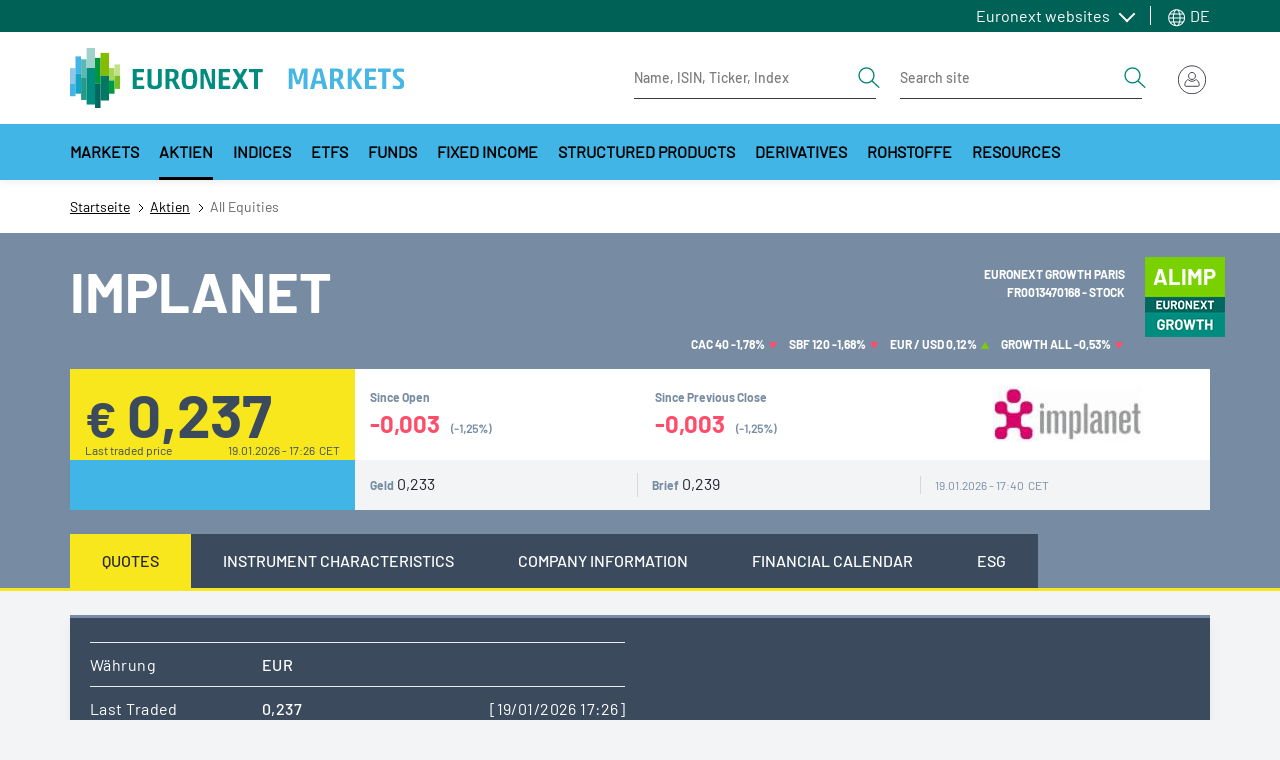

--- FILE ---
content_type: text/html; charset=UTF-8
request_url: https://live.euronext.com/de/product/equities/FR0013470168-ALXP
body_size: 37628
content:
<!DOCTYPE html>
<html lang="de" dir="ltr">
  <head>
    <meta charset="utf-8" />
<noscript><style>form.antibot * :not(.antibot-message) { display: none !important; }</style>
</noscript><meta name="description" content="Stock IMPLANET Common Stock FR0013470168 ALXP Euronext Growth Paris Live Euronext quotes, realtime prices, charts and regulated news" />
<link rel="canonical" href="https://live.euronext.com/de/product/equities/FR0013470168-ALXP" />
<meta name="google" content="notranslate" />
<meta name="Generator" content="Drupal 10 (https://www.drupal.org); Commerce 2" />
<meta name="MobileOptimized" content="width" />
<meta name="HandheldFriendly" content="true" />
<meta name="viewport" content="width=device-width, initial-scale=1, shrink-to-fit=no" />
<style>div#sliding-popup, div#sliding-popup .eu-cookie-withdraw-banner, .eu-cookie-withdraw-tab {background: #41b6e6} div#sliding-popup.eu-cookie-withdraw-wrapper { background: transparent; } #sliding-popup h1, #sliding-popup h2, #sliding-popup h3, #sliding-popup p, #sliding-popup label, #sliding-popup div, .eu-cookie-compliance-more-button, .eu-cookie-compliance-secondary-button, .eu-cookie-withdraw-tab { color: #ffffff;} .eu-cookie-withdraw-tab { border-color: #ffffff;}</style>
<meta http-equiv="x-ua-compatible" content="ie=edge" />
<script type="application/ld+json">{
    "@context": "https://schema.org",
    "@type": "BreadcrumbList",
    "itemListElement": [
        {
            "@type": "ListItem",
            "position": 1,
            "item": {
                "@id": "https://live.euronext.com/de",
                "name": "Startseite"
            }
        },
        {
            "@type": "ListItem",
            "position": 2,
            "item": {
                "@id": "https://live.euronext.com/de/products/equities",
                "name": "Aktien"
            }
        },
        {
            "@type": "ListItem",
            "position": 3,
            "item": {
                "@id": "https://live.euronext.com/de/product/equities/FR0013470168-ALXP",
                "name": "All Equities"
            }
        }
    ]
}</script>
<link rel="icon" href="/favicon.ico" type="image/vnd.microsoft.icon" />

    <title>IMPLANET | FR0013470168 | Euronext exchange Live quotes</title>
    <link rel="stylesheet" media="all" href="//cdnjs.cloudflare.com/ajax/libs/bootstrap-slider/10.4.0/css/bootstrap-slider.css" />
<link rel="stylesheet" media="all" href="//cdnjs.cloudflare.com/ajax/libs/select2/4.0.6-rc.0/css/select2.min.css" />
<link rel="stylesheet" media="all" href="//maxcdn.icons8.com/fonts/line-awesome/1.1/css/line-awesome-font-awesome.min.css" />
<link rel="stylesheet" media="all" href="//www.amcharts.com/lib/3/plugins/export/export.css" />
<link rel="stylesheet" media="all" href="//www.amcharts.com/lib/3/style.css" />
<link rel="stylesheet" media="all" href="/assets/css/css_iCreSoOCODAbStDC_755a35jcKaDYc9AM_i0Uq44iJ8.css?delta=5&amp;language=de&amp;theme=euronext_live&amp;include=[base64]" />
<link rel="stylesheet" media="all" href="/assets/css/css_sNA_mZxKLv43tL4vgcgakLRMMbOBKFt6n6V4tyV_rHU.css?delta=6&amp;language=de&amp;theme=euronext_live&amp;include=[base64]" />
<link rel="stylesheet" media="all" href="/assets/css/css_yETrY_gcvntX1YVxlhy7qQYzg2X38iyl7p9At345rz0.css?delta=7&amp;language=de&amp;theme=euronext_live&amp;include=[base64]" />

    <script src="/assets/js/optimized/js_lhcOiG2LDDsrKEfYUCdIFD7XbtfKC3LuEoP3f3n72ik.pklcTvOmyJfxSrT14QmWF6xxuRWhC0gvEkZBhYFyK18.js?t95481"></script>

  </head>
  <body class="layout-no-sidebars path-product">
    <a href="#main-content" class="visually-hidden focusable skip-link">
      Direkt zum Inhalt
    </a>
    <noscript><iframe src="https://www.googletagmanager.com/ns.html?id=GTM-TRSWF74"
                  height="0" width="0" style="display:none;visibility:hidden"></iframe></noscript>

      <div class="dialog-off-canvas-main-canvas" data-off-canvas-main-canvas>
    <div id="page-wrapper">
  <div id="page">
    <header class="header">
                <section class="region region-topbar topbar">
    <div class="topbar__container container">
      <div class="topbar__menus">
        <div id="block-system-menu-block-topbar-euronext-menu" class="topbar-euronext-websites">
  
  <div class="topbar__dropdown dropdown">
          <a class="topbar__menulist-toggle topbar__toggle-el dropdown-toggle" href="#" role="button" data-toggle="dropdown" aria-expanded="false">
        Euronext websites
      </a>
              
                  <ul id="block-system-menu-block-topbar-euronext-menu" class="clearfix topbar__menulist-list topbar__dropdown-list dropdown-menu">
                    <li class="nav-item topbar__dropdown-item">
                <a href="https://www.euronext.com" class="nav-link topbar__dropdown-link">Euronext.com</a>
              </li>
                <li class="nav-item topbar__dropdown-item">
                <a href="https://connect2.euronext.com" class="nav-link topbar__dropdown-link">Connect - client portal</a>
              </li>
        </ul>
  


      </div>
</div>
      <div class="topbar-lang-switcher__langs-elements topbar-lang-switcher__dropdown dropdown">
  <a class="topbar-lang-switcher__langs-toggle topbar-lang-switcher__toggle-el dropdown-toggle" href="#" role="button" data-toggle="dropdown" aria-expanded="false">
    <svg class="topbar-lang-switcher__langs-icon" width="20" height="20"><use xlink:href="/themes/custom/euronext_live/frontend-library/public/assets/spritemap.svg#globe"></use></svg>
    DE
  </a>
      <nav class="links topbar-lang-switcher__langs-list topbar-lang-switcher__dropdown-list dropdown-menu"><li hreflang="en" data-drupal-link-system-path="product/equities/FR0013470168-ALXP" class="en topbar-lang-switcher__dropdown-item"><a href="/en/product/equities/FR0013470168-ALXP" class="language-link nav-link topbar-lang-switcher__dropdown-link" hreflang="en" data-drupal-link-system-path="product/equities/FR0013470168-ALXP">en</a></li><li hreflang="fr" data-drupal-link-system-path="product/equities/FR0013470168-ALXP" class="fr topbar-lang-switcher__dropdown-item"><a href="/fr/product/equities/FR0013470168-ALXP" class="language-link nav-link topbar-lang-switcher__dropdown-link" hreflang="fr" data-drupal-link-system-path="product/equities/FR0013470168-ALXP">fr</a></li><li hreflang="nb" data-drupal-link-system-path="product/equities/FR0013470168-ALXP" class="nb topbar-lang-switcher__dropdown-item"><a href="/nb/product/equities/FR0013470168-ALXP" class="language-link nav-link topbar-lang-switcher__dropdown-link" hreflang="nb" data-drupal-link-system-path="product/equities/FR0013470168-ALXP">nb</a></li><li hreflang="nl" data-drupal-link-system-path="product/equities/FR0013470168-ALXP" class="nl topbar-lang-switcher__dropdown-item"><a href="/nl/product/equities/FR0013470168-ALXP" class="language-link nav-link topbar-lang-switcher__dropdown-link" hreflang="nl" data-drupal-link-system-path="product/equities/FR0013470168-ALXP">nl</a></li><li hreflang="pt-pt" data-drupal-link-system-path="product/equities/FR0013470168-ALXP" class="pt-pt topbar-lang-switcher__dropdown-item"><a href="/pt/product/equities/FR0013470168-ALXP" class="language-link nav-link topbar-lang-switcher__dropdown-link" hreflang="pt-pt" data-drupal-link-system-path="product/equities/FR0013470168-ALXP">pt</a></li><li hreflang="de" data-drupal-link-system-path="product/equities/FR0013470168-ALXP" class="de topbar-lang-switcher__dropdown-item is-active"><a href="/de/product/equities/FR0013470168-ALXP" class="language-link nav-link topbar-lang-switcher__dropdown-link is-active" hreflang="de" data-drupal-link-system-path="product/equities/FR0013470168-ALXP">de</a></li><li hreflang="it" data-drupal-link-system-path="product/equities/FR0013470168-ALXP" class="it topbar-lang-switcher__dropdown-item"><a href="/it/product/equities/FR0013470168-ALXP" class="language-link nav-link topbar-lang-switcher__dropdown-link" hreflang="it" data-drupal-link-system-path="product/equities/FR0013470168-ALXP">it</a></li></nav>
  </div>


      </div>
    </div>
  </section>

                    <nav class="header__nav container">
          <div class="d-flex justify-content-between align-items-center py-3">
            
            <div class="header__left d-flex align-items-center">
                <div id="block-responsive-menu-toggle" class="responsive-menu-toggle-wrapper responsive-menu-toggle block block-responsive-menu block-responsive-menu-toggle">
  
    
      <div class="content">
      <a id="toggle-icon" class="header__menu-toggle navbar-toggler mr-4" title="Menu" href="#off-canvas">
  <span class="sr-only">Toggle navigation</span>
  <div class="toggle-open-icon">
    <div class="toggle-open-icon__inner"></div>
  </div>
</a>

<!-- Button trigger modal
<a class="btn btn-circle btn-secondary btn-anchor-menu" href="#off-canvas">
  <span class="sr-only">Toggle Page Menu</span>
  <div class="toggle-open-icon">
    <div class="toggle-open-icon__inner"></div>
  </div>
</a> -->

    </div>
  </div>
<a href="/de" title="Startseite" rel="home" class="header__logo navbar-brand">
  <img src="/themes/custom/euronext_live/logo_extended.svg" width="340" height="56" alt="Euronext Logo">
  </a>


            </div>
            <div class="header__right">
              <div class="header__form-elements ml-auto">
                
        
<form class="quote-search form-inline d-lg-flex" data-drupal-selector="awl-tophat-header-search-box-form" action="/de/product/equities/FR0013470168-ALXP" method="post" id="awl-tophat-header-search-box-form" accept-charset="UTF-8">
  <div class="quote-search-toggle"></div><div class="header__form form-inline d-lg-flex">


    <input title="Die Begriffe eingeben, nach denen gesucht werden soll." placeholder="Name, ISIN, Ticker, Index" data-drupal-selector="edit-search-input-quote" class="form-autocomplete form-search form-control" data-autocomplete-path="/de/instrumentSearch/searchJSON" type="search" id="edit-search-input-quote" name="search_input_quote" value="" size="15" maxlength="128" />
<button  search_type="quote" data-drupal-selector="edit-search-type-quote" type="submit" id="edit-search-type-quote" name="op" value="Get Quote" class="button js-form-submit form-submit btn btn-link">
  <span class="sr-only">Search</span>
  <svg viewBox="0 0 24 24" width="24" height="24">
    <use xlink:href="/themes/custom/euronext_live/frontend-library/public/assets//spritemap.svg#search"></use>
  </svg>
</button>
</div><div class="header__form form-inline d-lg-flex ml-4">


    <input title="Die Begriffe eingeben, nach denen gesucht werden soll." placeholder="Search site" data-drupal-selector="edit-search-input-site" type="search" id="edit-search-input-site" name="search_input_site" value="" size="15" maxlength="128" class="form-search form-control" />
<button  search_type="site" data-drupal-selector="edit-search-type-site" type="submit" id="edit-search-type-site" name="op" value="Search Site" class="button js-form-submit form-submit btn btn-link">
  <span class="sr-only">Search</span>
  <svg viewBox="0 0 24 24" width="24" height="24">
    <use xlink:href="/themes/custom/euronext_live/frontend-library/public/assets//spritemap.svg#search"></use>
  </svg>
</button>
</div><input data-drupal-selector="edit-search-language" type="hidden" name="search_language" value="&amp;lan=" class="form-control" /><input autocomplete="off" data-drupal-selector="form-5n4ubkb-aldoavo6duxss3m-cdbwmtyfcjuhtbejfhg" type="hidden" name="form_build_id" value="form-5n4ubKB_aLDoavO6duXsS3m_cDbWMTyfcJuhtbEjfhg" class="form-control" /><input data-drupal-selector="edit-awl-tophat-header-search-box-form" type="hidden" name="form_id" value="awl_tophat_header_search_box_form" class="form-control" />
</form>




              </div>
              <div class="header__actions">
                
  <div id="block-awl-mobile-search-menu" class="block block-awl-mobile-search-menu">
  
    
      <div class="content">
      <div class="header-search-forms-mobile-container">
  <a id='awl_mobile_search_menu_link' href='#mobile-search-menu' class="header-search-forms-mobile-container__cta">
    Suche
  </a>
  <nav id="mobile-search-menu" class="header-search-forms-mobile-container__menus mm-menu_pagedim-black">
    <ul>
      <li>      
<form class="quote-search form-inline d-lg-flex" data-drupal-selector="awl-tophat-header-search-box-form-2" action="/de/product/equities/FR0013470168-ALXP" method="post" id="awl-tophat-header-search-box-form--2" accept-charset="UTF-8">
  <div class="quote-search-toggle"></div><div class="header__form form-inline d-lg-flex">


    <input title="Die Begriffe eingeben, nach denen gesucht werden soll." placeholder="Name, ISIN, Ticker, Index" data-drupal-selector="edit-search-input-quote" class="form-autocomplete form-search form-control" data-autocomplete-path="/de/instrumentSearch/searchJSON" type="search" id="edit-search-input-quote--2" name="search_input_quote" value="" size="15" maxlength="128" />
<button  search_type="quote" data-drupal-selector="edit-search-type-quote" type="submit" id="edit-search-type-quote--2" name="op" value="Get Quote" class="button js-form-submit form-submit btn btn-link">
  <span class="sr-only">Search</span>
  <svg viewBox="0 0 24 24" width="24" height="24">
    <use xlink:href="/themes/custom/euronext_live/frontend-library/public/assets//spritemap.svg#search"></use>
  </svg>
</button>
</div><div class="header__form form-inline d-lg-flex ml-4">


    <input title="Die Begriffe eingeben, nach denen gesucht werden soll." placeholder="Search site" data-drupal-selector="edit-search-input-site" type="search" id="edit-search-input-site--2" name="search_input_site" value="" size="15" maxlength="128" class="form-search form-control" />
<button  search_type="site" data-drupal-selector="edit-search-type-site" type="submit" id="edit-search-type-site--2" name="op" value="Search Site" class="button js-form-submit form-submit btn btn-link">
  <span class="sr-only">Search</span>
  <svg viewBox="0 0 24 24" width="24" height="24">
    <use xlink:href="/themes/custom/euronext_live/frontend-library/public/assets//spritemap.svg#search"></use>
  </svg>
</button>
</div><input data-drupal-selector="edit-search-language" type="hidden" name="search_language" value="&amp;lan=" class="form-control" /><input autocomplete="off" data-drupal-selector="form-9x0ah54mrgmf-8n-sfi8qx59qggtp83dnplsk1ct5ym" type="hidden" name="form_build_id" value="form-9X0ah54MRGMF-8n_sfi8QX59qGgTp83dNPLSK1Ct5YM" class="form-control" /><input data-drupal-selector="edit-awl-tophat-header-search-box-form-2" type="hidden" name="form_id" value="awl_tophat_header_search_box_form" class="form-control" />
</form>


</li>
    </ul>
  </nav>
</div>

    </div>
  </div>
      <div class="tophat-container">

      <div class="btn-group ml-3">
      <div class="cart" data-toggle="dropdown" aria-haspopup="true"
           aria-expanded="false"></div>
    </div>
  
      <div class="btn-group">

      <div id="user-menu-toggle-js">
        <div class="user-menu-icon">
                      <img src="/themes/custom/euronext_live/frontend-library/public/assets//icons/login-icon-anonymous.svg"
                 alt="Euronext Profile">
                  </div>
      </div>

              
<div class="user-menu-area user-menu-area__not-logged">
        
                          <span class="user-menu-item user-menu-item__zero">My profile</span>
      
    
                          <span class="user-menu-item user-menu-item__zero">My Subscriptions</span>
      
    
                          <span class="user-menu-item user-menu-item__zero">Watchlists</span>
      
    
                          <span class="user-menu-item user-menu-item__zero">Quote alerts</span>
      
    
                          <a href="https://connect2.euronext.com/user/register/live_registration" class="menu-not-logged__create user-menu-item user-menu-item__zero">Create account</a>
      
    
                          <a href="/de/caslogin" class="menu-not-logged__sign user-menu-item user-menu-item__zero" data-drupal-link-system-path="caslogin">Sign in</a>
      
      

</div>



      
    </div>
</div>



              </div>
            </div>
          </div>
        </nav>
                  <nav class="megamenu d-none d-xl-block">
              <div id="block-menu-warm-materialized-menu-block-secondary-navigation" class="block block-menu-warm-cache block-menu-warm-materialized-menu-blocksecondary-navigation">
  
    
      <div class="content">
      
              <div class="container">
        <div class="megamenu__container">
          <button  class="megamenu__arrow megamenu__scroll-left is-hidden" aria-label="Scroll left">
            <svg width="8" height="14" viewBox="0 0 8 14" fill="none" xmlns="http://www.w3.org/2000/svg">
              <path d="M6.68283 0.307832L0.432831 6.55783C0.374721 6.61588 0.328621 6.68481 0.297168 6.76068C0.265716 6.83656 0.249527 6.91788 0.249527 7.00002C0.249527 7.08215 0.265716 7.16348 0.297168 7.23936C0.328621 7.31523 0.374721 7.38416 0.432831 7.44221L6.68283 13.6922C6.80011 13.8095 6.95917 13.8754 7.12502 13.8754C7.29087 13.8754 7.44993 13.8095 7.56721 13.6922C7.68448 13.5749 7.75037 13.4159 7.75037 13.25C7.75037 13.0842 7.68448 12.9251 7.56721 12.8078L1.75861 7.00002L7.56721 1.19221C7.62528 1.13414 7.67134 1.0652 7.70276 0.989329C7.73419 0.913459 7.75037 0.832141 7.75037 0.750019C7.75037 0.667897 7.73419 0.586579 7.70276 0.510709C7.67134 0.434838 7.62528 0.3659 7.56721 0.307832C7.50914 0.249763 7.4402 0.203701 7.36433 0.172274C7.28846 0.140847 7.20714 0.124671 7.12502 0.124671C7.0429 0.124671 6.96158 0.140847 6.88571 0.172274C6.80984 0.203701 6.7409 0.249763 6.68283 0.307832Z" fill="#252631"/>
            </svg>
          </button>
          <div class="megamenu__scroll">
            <ul  class="clearfix megamenu__first-level menu megamenu__wrap">
                    <li class="menu-item menu-item--level-0 menu-item--expanded">
                                              <a class="menu-link menu-link--level-0 dropdown-toggle" id="e042bb14-b474-4dd6-a9aa-706076049a0f" data-toggle="dropdown" aria-haspopup="true" aria-expanded="false" role="button" href="#">
            Markets
          </a>
                                      <div aria-labelledby="e042bb14-b474-4dd6-a9aa-706076049a0f" class="megamenu__childs dropdown-menu">
              <div class="container">
                <div class="megamenu__close-wrapper">
                  <button type="button" class="megamenu__close" aria-label="Close">
                    <span>close menu</span>
                    <svg viewBox="0 0 20 20" width="20" height="20" class="">
                      <use xlink:href="/themes/custom/euronext_live/frontend-library/public/assets/spritemap.svg#close"></use>
                    </svg>
                  </button>
                </div>
                <div class="row">
                  <div class="megamenu__menu-cols">
                                                                                                                                                                              <div class="sub-container--level-1">
      <ul class="menu menu--level-1">
                    <li class="menu-item menu-item--level-1 menu-item--expanded">
                          <a href="/de/markets/amsterdam" class="menu-link menu-link--level-1" data-drupal-link-system-path="node/117573">Amsterdam</a>
                                                    <div class="sub-container--level-2">
      <ul class="menu menu--level-2">
                    <li class="menu-item menu-item--level-2 menu-item--collapsed">
                          <a href="/de/markets/amsterdam/equities/list" class="menu-link menu-link--level-2" data-drupal-link-system-path="pd_es/stocks/XAMS,TNLA/dp_stocks/df_stocks2/dt_stocks_ams">Stocks</a>
                      </li>
                <li class="menu-item menu-item--level-2">
                          <a href="/de/markets/amsterdam/indices/list" class="menu-link menu-link--level-2" data-drupal-link-system-path="node/12848044">Indices</a>
                      </li>
                <li class="menu-item menu-item--level-2">
                          <a href="/de/markets/amsterdam/etfs/list" class="menu-link menu-link--level-2" data-drupal-link-system-path="product_directory/etfs-amsterdam">ETFs</a>
                      </li>
                <li class="menu-item menu-item--level-2">
                          <a href="/de/markets/amsterdam/bonds/list" class="menu-link menu-link--level-2" data-drupal-link-system-path="pd_es/bond/XAMS/dp_bond/df_bond2/dt_bonds_ams">Bonds</a>
                      </li>
                <li class="menu-item menu-item--level-2">
                          <a href="/de/markets/amsterdam/funds/list" class="menu-link menu-link--level-2" data-drupal-link-system-path="pd_es/funds/XAMS/dp_funds/none/dt_funds_ams">Funds</a>
                      </li>
                <li class="menu-item menu-item--level-2">
                          <a href="/de/markets/amsterdam/structured-products/list" class="menu-link menu-link--level-2" data-drupal-link-system-path="pd_es/warrt/XAMS/dp_warrt3/df_warrt3/dt_warrt_ams">Structured products</a>
                      </li>
                <li class="menu-item menu-item--level-2 menu-item--collapsed">
                          <a href="/de/markets/amsterdam/index-derivatives/futures/list" class="menu-link menu-link--level-2" data-drupal-link-system-path="listview/contracts-nofilter/400/427/404">Derivatives</a>
                      </li>
               </ul>
    </div>
      
                        </li>
                <li class="menu-item menu-item--level-1 menu-item--expanded">
                          <a href="/de/markets/brussels" class="menu-link menu-link--level-1" data-drupal-link-system-path="node/117575">Brussels</a>
                                                    <div class="sub-container--level-2">
      <ul class="menu menu--level-2">
                    <li class="menu-item menu-item--level-2 menu-item--collapsed">
                          <a href="/de/markets/brussels/equities/list" title="Brussels stocks" class="menu-link menu-link--level-2" data-drupal-link-system-path="pd_es/stocks/XBRU,ALXB,MLXB,TNLB,ENXB/dp_stocks/df_stocks2/dt_stocks_bru">Stocks</a>
                      </li>
                <li class="menu-item menu-item--level-2">
                          <a href="/de/markets/brussels/indices/list" title="Brussels indices" class="menu-link menu-link--level-2" data-drupal-link-system-path="node/12848046">Indices</a>
                      </li>
                <li class="menu-item menu-item--level-2">
                          <a href="/de/markets/brussels/etfs/list" title="Brussels ETFs" class="menu-link menu-link--level-2" data-drupal-link-system-path="product_directory/etfs-brussels">ETFs</a>
                      </li>
                <li class="menu-item menu-item--level-2">
                          <a href="/de/markets/brussels/bonds/list" title="Brussels bonds" class="menu-link menu-link--level-2" data-drupal-link-system-path="pd_es/bond/ALXB,XBRU,MLXB,ENXB,VPXB/dp_bond/df_bond2/dt_bonds_bru">Bonds</a>
                      </li>
                <li class="menu-item menu-item--level-2">
                          <a href="/de/markets/brussels/structured-products/list" title="Brussels structured products" class="menu-link menu-link--level-2" data-drupal-link-system-path="pd_es/warrt/XBRU/dp_warrt3/df_warrt3/dt_warrt_bru">Structured Products</a>
                      </li>
                <li class="menu-item menu-item--level-2 menu-item--collapsed">
                          <a href="/de/markets/brussels/index-derivatives/futures/list" title="Brussels derivative products" class="menu-link menu-link--level-2" data-drupal-link-system-path="listview/contracts-nofilter/400/427/405">Derivatives</a>
                      </li>
               </ul>
    </div>
      
                        </li>
                <li class="menu-item menu-item--level-1 menu-item--expanded">
                          <a href="/de/markets/dublin" class="menu-link menu-link--level-1" data-drupal-link-system-path="node/117576">Dublin</a>
                                                    <div class="sub-container--level-2">
      <ul class="menu menu--level-2">
                    <li class="menu-item menu-item--level-2 menu-item--collapsed">
                          <a href="/de/markets/dublin/equities/list" class="menu-link menu-link--level-2" data-drupal-link-system-path="pd_es/stocks/XESM,XMSM,XATL,XACD/dp_stocks/df_stocks2/dt_stocks_dub">Stocks</a>
                      </li>
                <li class="menu-item menu-item--level-2">
                          <a href="/de/markets/dublin/indices/list" class="menu-link menu-link--level-2" data-drupal-link-system-path="node/12848049">Indices</a>
                      </li>
                <li class="menu-item menu-item--level-2">
                          <a href="/de/markets/dublin/etfs/list" class="menu-link menu-link--level-2" data-drupal-link-system-path="product_directory/etfs-dublin">ETFs</a>
                      </li>
                <li class="menu-item menu-item--level-2">
                          <a href="/de/markets/dublin/bonds/list" class="menu-link menu-link--level-2" data-drupal-link-system-path="node/4558713">Bonds</a>
                      </li>
                <li class="menu-item menu-item--level-2">
                          <a href="/de/markets/dublin/govbonds/list" class="menu-link menu-link--level-2" data-drupal-link-system-path="markets/dublin/govbonds/list">Irish Government Bonds</a>
                      </li>
                <li class="menu-item menu-item--level-2">
                          <a href="/de/markets/dublin/funds/list" title="dublin funds directory" class="menu-link menu-link--level-2" data-drupal-link-system-path="markets/dublin/funds/list">Funds</a>
                      </li>
                <li class="menu-item menu-item--level-2">
                          <a href="/de/markets/dublin/daily-official-list" class="menu-link menu-link--level-2" data-drupal-link-system-path="node/216172">DOL</a>
                      </li>
               </ul>
    </div>
      
                        </li>
                <li class="menu-item menu-item--level-1 menu-item--expanded">
                          <a href="/de/markets/lisbon" class="menu-link menu-link--level-1" data-drupal-link-system-path="node/117577">Lisbon</a>
                                                    <div class="sub-container--level-2">
      <ul class="menu menu--level-2">
                    <li class="menu-item menu-item--level-2 menu-item--collapsed">
                          <a href="/de/markets/lisbon/equities/list" class="menu-link menu-link--level-2" data-drupal-link-system-path="pd_es/stocks/XLIS,ALXL,ENXL/dp_stocks/df_stocks2/dt_stocks_lis">Stocks</a>
                      </li>
                <li class="menu-item menu-item--level-2">
                          <a href="/de/markets/lisbon/indices/list" class="menu-link menu-link--level-2" data-drupal-link-system-path="node/12848050">Indices</a>
                      </li>
                <li class="menu-item menu-item--level-2">
                          <a href="/de/products/fixed-income/lisbon/list" class="menu-link menu-link--level-2" data-drupal-link-system-path="pd/bond/ALXL,XLIS,ENXL/dp_bond/df_bond2/dt_bonds_lis">Bonds</a>
                      </li>
                <li class="menu-item menu-item--level-2">
                          <a href="/de/markets/lisbon/funds/list" class="menu-link menu-link--level-2" data-drupal-link-system-path="pd_es/funds/XLIS,ENXL/dp_funds/none/dt_funds_lis">Funds</a>
                      </li>
                <li class="menu-item menu-item--level-2 menu-item--collapsed">
                          <a href="/de/markets/lisbon/index-derivatives/futures/list" class="menu-link menu-link--level-2" data-drupal-link-system-path="listview/contracts-nofilter/400/427/406">Derivatives</a>
                      </li>
               </ul>
    </div>
      
                        </li>
                <li class="menu-item menu-item--level-1 menu-item--expanded">
                          <a href="/de/markets/milan" class="menu-link menu-link--level-1" data-drupal-link-system-path="node/12055948">Milan</a>
                                                    <div class="sub-container--level-2">
      <ul class="menu menu--level-2">
                    <li class="menu-item menu-item--level-2 menu-item--collapsed">
                          <a href="/de/markets/milan/equities/list" class="menu-link menu-link--level-2" data-drupal-link-system-path="pd_es/stocks/MTAA,EXGM,MTAH,MIVX,BGEM,ETLX/dp_stocks/df_stocks2/dt_stocks_mil">Stocks</a>
                      </li>
                <li class="menu-item menu-item--level-2">
                          <a href="/de/markets/milan/etfs/list" class="menu-link menu-link--level-2" data-drupal-link-system-path="product_directory/etfs-milan">ETFs</a>
                      </li>
                <li class="menu-item menu-item--level-2">
                          <a href="/de/markets/milan/bonds/list" class="menu-link menu-link--level-2" data-drupal-link-system-path="pd_es/bond/ETLX,MOTX,XMOT,EXGM/dp_bond2/df_bond2/dt_bonds_mil">Bonds</a>
                      </li>
                <li class="menu-item menu-item--level-2">
                          <a href="/de/markets/milan/funds/list" class="menu-link menu-link--level-2" data-drupal-link-system-path="pd_es/funds/ATFX,MIVX/dp_funds/df_funds/dt_funds_mil">Funds</a>
                      </li>
                <li class="menu-item menu-item--level-2 menu-item--collapsed">
                          <a href="/de/markets/milan/structured-products/list" class="menu-link menu-link--level-2" data-drupal-link-system-path="pd_es/warrt/ETLX,SEDX/dp_warrt3/df_warrt3/dt_warrt_milan">Structured Products</a>
                      </li>
                <li class="menu-item menu-item--level-2 menu-item--collapsed">
                          <a href="/de/markets/milan/derivatives/list" class="menu-link menu-link--level-2" data-drupal-link-system-path="listview/contracts-location-nocommo/2156">Derivatives</a>
                      </li>
               </ul>
    </div>
      
                        </li>
                <li class="menu-item menu-item--level-1 menu-item--expanded">
                          <a href="/de/markets/oslo" class="menu-link menu-link--level-1" data-drupal-link-system-path="node/3236381">Oslo</a>
                                                    <div class="sub-container--level-2">
      <ul class="menu menu--level-2">
                    <li class="menu-item menu-item--level-2 menu-item--collapsed">
                          <a href="/de/markets/oslo/equities/list" class="menu-link menu-link--level-2" data-drupal-link-system-path="pd_es/stocks/XOSL,MERK,XOAS/dp_stocks/df_stocks2/dt_stocks_osl">Stocks</a>
                      </li>
                <li class="menu-item menu-item--level-2">
                          <a href="/de/markets/oslo/indices/list" class="menu-link menu-link--level-2" data-drupal-link-system-path="pd/index/XOSL/dp_index/df_index2/dt_index_osl">Equity indices</a>
                      </li>
                <li class="menu-item menu-item--level-2">
                          <a href="/de/markets/oslo/etfs/list" class="menu-link menu-link--level-2" data-drupal-link-system-path="product_directory/etfs-oslo">ETFs</a>
                      </li>
                <li class="menu-item menu-item--level-2 menu-item--collapsed">
                          <a href="/de/products/fixed-income/oslo/list" class="menu-link menu-link--level-2" data-drupal-link-system-path="pd/bond/XOSL,XOAM/dp_bond/df_bond2/dt_bonds_osl">Bonds</a>
                      </li>
                <li class="menu-item menu-item--level-2">
                          <a href="/de/products/funds/oslo-mutual-funds" class="menu-link menu-link--level-2" data-drupal-link-system-path="pd_es/funds/WOMF/dp_funds2/df_funds3/dt_mutual_funds">Funds</a>
                      </li>
                <li class="menu-item menu-item--level-2 menu-item--collapsed">
                          <a href="/de/markets/oslo/derivatives/list" class="menu-link menu-link--level-2" data-drupal-link-system-path="node/3477649">Derivatives</a>
                      </li>
               </ul>
    </div>
      
                        </li>
                <li class="menu-item menu-item--level-1 menu-item--expanded">
                          <a href="/de/markets/paris" class="menu-link menu-link--level-1" data-drupal-link-system-path="node/117567">Paris</a>
                                                    <div class="sub-container--level-2">
      <ul class="menu menu--level-2">
                    <li class="menu-item menu-item--level-2 menu-item--collapsed">
                          <a href="/de/markets/paris/equities/list" class="menu-link menu-link--level-2" data-drupal-link-system-path="pd_es/stocks/XPAR,ALXP,XMLI/dp_stocks/df_stocks2/dt_stocks_par">Stocks</a>
                      </li>
                <li class="menu-item menu-item--level-2">
                          <a href="/de/markets/paris/indices/list" class="menu-link menu-link--level-2" data-drupal-link-system-path="node/12848051">Indices</a>
                      </li>
                <li class="menu-item menu-item--level-2">
                          <a href="/de/markets/paris/etfs/list" class="menu-link menu-link--level-2" data-drupal-link-system-path="product_directory/etfs-paris">ETFs</a>
                      </li>
                <li class="menu-item menu-item--level-2">
                          <a href="/de/products/fixed-income/paris/list" class="menu-link menu-link--level-2" data-drupal-link-system-path="pd/bond/ALXP,XPAR,XMLI/dp_bond/df_bond2/dt_bonds_par">Bonds</a>
                      </li>
                <li class="menu-item menu-item--level-2">
                          <a href="/de/markets/paris/structured-products/list" class="menu-link menu-link--level-2" data-drupal-link-system-path="pd_es/warrt/XPAR,XMLI/dp_warrt3/df_warrt3/dt_warrt_par">Structured products</a>
                      </li>
                <li class="menu-item menu-item--level-2 menu-item--collapsed">
                          <a href="/de/markets/paris/index-derivatives/futures/list" class="menu-link menu-link--level-2" data-drupal-link-system-path="listview/contracts-nofilter/400/427/408">Derivatives</a>
                      </li>
               </ul>
    </div>
      
                        </li>
               </ul>
    </div>
      
                  </div>
                                                                              <div class="megamenu__menu-promo">
                      <div class="megamenu__menu-promo-content">
                        <div>
  
  
</div>

                      </div>
                    </div>
                                  </div>
              </div>
            </div>
                        </li>
                <li class="menu-item menu-item--level-0 menu-item--expanded menu-item--active-trail">
                                              <a class="menu-link menu-link--level-0 active dropdown-toggle" id="edbe8e93-ffa8-43d2-b1ca-7d9b103430e2" data-toggle="dropdown" aria-haspopup="true" aria-expanded="false" role="button" href="#">
            Aktien
          </a>
                                      <div aria-labelledby="edbe8e93-ffa8-43d2-b1ca-7d9b103430e2" class="megamenu__childs dropdown-menu">
              <div class="container">
                <div class="megamenu__close-wrapper">
                  <button type="button" class="megamenu__close" aria-label="Close">
                    <span>close menu</span>
                    <svg viewBox="0 0 20 20" width="20" height="20" class="">
                      <use xlink:href="/themes/custom/euronext_live/frontend-library/public/assets/spritemap.svg#close"></use>
                    </svg>
                  </button>
                </div>
                <div class="row">
                  <div class="megamenu__menu-cols">
                                                                                                                                                                              <div class="sub-container--level-1">
      <ul class="menu menu--level-1">
                    <li class="menu-item menu-item--level-1 menu-item--active-trail">
                          <a href="/de/products/equities" class="menu-link menu-link--level-1 active" data-drupal-link-system-path="node/117557">Übersicht</a>
                      </li>
                <li class="menu-item menu-item--level-1 menu-item--expanded menu-item--active-trail">
                          <a href="/de/products/equities/list" class="menu-link menu-link--level-1 active" data-drupal-link-system-path="pd_es/stocks/dm_all_stock/dp_stocks/df_stocks/dt_stocks_all">All Equities</a>
                                                    <div class="sub-container--level-2">
      <ul class="menu menu--level-2">
                    <li class="menu-item menu-item--level-2">
                          <a href="/de/products/equities/regulated/list" class="menu-link menu-link--level-2" data-drupal-link-system-path="pd_es/stocks/XPAR,XAMS,XBRU,XLIS,XLDN,XMSM,XOSL,MTAA/dp_stocks/df_stocks2/dt_stocks_allreg">Euronext regulated</a>
                      </li>
                <li class="menu-item menu-item--level-2">
                          <a href="/de/products/equities/growth/list" class="menu-link menu-link--level-2" data-drupal-link-system-path="pd_es/stocks/ALXB,ALXL,ALXP,XESM,MERK,EXGM/dp_stocks/df_stocks2/dt_stocks_allgro">Euronext Growth</a>
                      </li>
                <li class="menu-item menu-item--level-2">
                          <a href="/de/products/equities/access/list" class="menu-link menu-link--level-2" data-drupal-link-system-path="pd_es/stocks/XMLI,MLXB,ENXL,XACD/dp_stocks/df_stocks2/dt_stocks_allacc">Euronext Access</a>
                      </li>
                <li class="menu-item menu-item--level-2">
                          <a href="/de/products/equities/expand/list" class="menu-link menu-link--level-2" data-drupal-link-system-path="pd_es/stocks/XOAS/dp_stocks/df_stocks2/dt_stocks_allexpand">Euronext Expand</a>
                      </li>
                <li class="menu-item menu-item--level-2">
                          <a href="/de/products/equities/global-equity-market/list" class="menu-link menu-link--level-2" data-drupal-link-system-path="pd_es/stocks/BGEM/dp_stocks/df_stocks3/dt_stocks_bgem">Euronext Global Equity Market</a>
                      </li>
                <li class="menu-item menu-item--level-2">
                          <a href="/de/products/equities/eurotlx/list" class="menu-link menu-link--level-2" data-drupal-link-system-path="pd_es/stocks/ETLX/dp_stocks/df_stocks3/dt_stocks_etlx">EuroTLX</a>
                      </li>
                <li class="menu-item menu-item--level-2">
                          <a href="/de/products/equities/trading-after-hours/list" class="menu-link menu-link--level-2" data-drupal-link-system-path="pd_es/stocks/MTAH/dp_stocks/df_stocks4/dt_stocks_tah">Trading After Hours</a>
                      </li>
               </ul>
    </div>
      
                        </li>
                <li class="menu-item menu-item--level-1 menu-item--expanded">
                          <a href="/de/products/equities/ipos" class="menu-link menu-link--level-1" data-drupal-link-system-path="node/206909">IPOs</a>
                                                    <div class="sub-container--level-2">
      <ul class="menu menu--level-2">
                    <li class="menu-item menu-item--level-2">
                          <a href="/de/ipo-showcase" class="menu-link menu-link--level-2" data-drupal-link-system-path="ipo-showcase">All IPOs</a>
                      </li>
               </ul>
    </div>
      
                        </li>
                <li class="menu-item menu-item--level-1 menu-item--expanded">
                          <a href="/de/products/equities/company-news" class="menu-link menu-link--level-1" data-drupal-link-system-path="listview/company-press-releases">Company regulated news</a>
                                                    <div class="sub-container--level-2">
      <ul class="menu menu--level-2">
                    <li class="menu-item menu-item--level-2">
                          <a href="/de/products/equities/company-news" class="menu-link menu-link--level-2" data-drupal-link-system-path="listview/company-press-releases">Latest</a>
                      </li>
                <li class="menu-item menu-item--level-2">
                          <a href="/de/products/equities/company-news-archive" class="menu-link menu-link--level-2" data-drupal-link-system-path="listview/company-press-releases-arch">Archive</a>
                      </li>
               </ul>
    </div>
      
                        </li>
                <li class="menu-item menu-item--level-1">
                          <a href="/de/products/equities/tech-leaders" class="menu-link menu-link--level-1" data-drupal-link-system-path="pd_es/stocks/ALXP,XPAR,XAMS,XBRU,XLIS,MERK,XESM,XMSM,XOSL,MTAA/dp_stocks/df_stocks2/dt_stocks_techleaders/100/all">Euronext Tech Leaders</a>
                      </li>
                <li class="menu-item menu-item--level-1">
                          <a href="/de/equities/family-business" class="menu-link menu-link--level-1" data-drupal-link-system-path="node/117782">Family business</a>
                      </li>
                <li class="menu-item menu-item--level-1">
                          <a href="/de/products/equities/listing-sponsors" class="menu-link menu-link--level-1" data-drupal-link-system-path="node/204975">Listing sponsors</a>
                      </li>
                <li class="menu-item menu-item--level-1">
                          <a href="/de/node/12845173" class="menu-link menu-link--level-1" data-drupal-link-system-path="node/12845173">Equities Espresso</a>
                      </li>
               </ul>
    </div>
      
                  </div>
                                                                              <div class="megamenu__menu-promo">
                      <div class="megamenu__menu-promo-content">
                        <div>
  
  
      <div>  <div class="paragraph paragraph--type--promotional-area paragraph--view-mode--default promo-area">
          
              <div class="promo-area__image">
              <div class="field field--name-field-promo-image field--type-entity-reference field--label-hidden field__items">
                <div class="field__item">
            <picture>
            <img loading="lazy" src="/sites/default/files/styles/promo_area/public/2025-10/esg_trends_report_0.png?itok=Hvs4iDGd" width="470" height="313" alt="Euronext - ESG Trends Report 2025" class="img-fluid w-100" />

  </picture>


            </div>
          </div>

        </div>
                    <div class="promo-area__tagline">
          Sustainable finance
        </div>
                    <div class="promo-area__title">
          2025 Euronext ESG Trends Report 
        </div>
                    <div class="promo-area__desc">
          <p>A data-driven snapshot of how Euronext-listed companies are advancing their Environmental, Social and Governance (ESG) practices.&nbsp;</p>
        </div>
                    <a class="promo-area__link" href="https://www.euronext.com/news/2025-euronext-esg-trends-report-reveals-continued-progress-and-rising-ambition-across-esg">
          Weiterlesen
        <a/>
            
      </div>
</div>
  
</div>

                      </div>
                    </div>
                                  </div>
              </div>
            </div>
                        </li>
                <li class="menu-item menu-item--level-0 menu-item--expanded">
                                              <a class="menu-link menu-link--level-0 dropdown-toggle" id="_d59c14a-9534-415d-8559-4a7038a67a7d" data-toggle="dropdown" aria-haspopup="true" aria-expanded="false" role="button" href="#">
            Indices
          </a>
                                      <div aria-labelledby="_d59c14a-9534-415d-8559-4a7038a67a7d" class="megamenu__childs dropdown-menu">
              <div class="container">
                <div class="megamenu__close-wrapper">
                  <button type="button" class="megamenu__close" aria-label="Close">
                    <span>close menu</span>
                    <svg viewBox="0 0 20 20" width="20" height="20" class="">
                      <use xlink:href="/themes/custom/euronext_live/frontend-library/public/assets/spritemap.svg#close"></use>
                    </svg>
                  </button>
                </div>
                <div class="row">
                  <div class="megamenu__menu-cols">
                                                                                                                                                                              <div class="sub-container--level-1">
      <ul class="menu menu--level-1">
                    <li class="menu-item menu-item--level-1">
                          <a href="/de/products/indices" class="menu-link menu-link--level-1" data-drupal-link-system-path="node/117550">Übersicht</a>
                      </li>
                <li class="menu-item menu-item--level-1 menu-item--expanded">
                          <a href="/de/products/indices/list" class="menu-link menu-link--level-1" data-drupal-link-system-path="node/12126854">All Indices</a>
                                                    <div class="sub-container--level-2">
      <ul class="menu menu--level-2">
                    <li class="menu-item menu-item--level-2">
                          <a href="/de/node/2059831" class="menu-link menu-link--level-2" data-drupal-link-system-path="node/2059831">ESG indices</a>
                      </li>
                <li class="menu-item menu-item--level-2">
                          <a href="/de/products/indices/flagship" class="menu-link menu-link--level-2" data-drupal-link-system-path="node/12847714">Flagship indices</a>
                      </li>
                <li class="menu-item menu-item--level-2">
                          <a href="/de/products/indices/broad" class="menu-link menu-link--level-2" data-drupal-link-system-path="node/12847830">Broad indices</a>
                      </li>
                <li class="menu-item menu-item--level-2">
                          <a href="/de/products/indices/sector" class="menu-link menu-link--level-2" data-drupal-link-system-path="node/12847829">Sector indices</a>
                      </li>
                <li class="menu-item menu-item--level-2">
                          <a href="/de/products/indices/thematic" class="menu-link menu-link--level-2" data-drupal-link-system-path="node/12847828">Thematic indices</a>
                      </li>
                <li class="menu-item menu-item--level-2">
                          <a href="/de/products/indices/commodity" class="menu-link menu-link--level-2" data-drupal-link-system-path="node/12848629">Commodity indices</a>
                      </li>
                <li class="menu-item menu-item--level-2">
                          <a href="/de/products/indices/fixed-income" class="menu-link menu-link--level-2" data-drupal-link-system-path="node/12847832">Fixed Income indices</a>
                      </li>
                <li class="menu-item menu-item--level-2">
                          <a href="/de/products/indices/crypto" class="menu-link menu-link--level-2" data-drupal-link-system-path="node/12847831">Crypto indices</a>
                      </li>
               </ul>
    </div>
      
                        </li>
                <li class="menu-item menu-item--level-1">
                          <a href="/de/node/12751935" class="menu-link menu-link--level-1" data-drupal-link-system-path="node/12751935">Introducing Euronext Indices</a>
                      </li>
                <li class="menu-item menu-item--level-1">
                          <a href="/de/products/indices/all-indices-documents" class="menu-link menu-link--level-1" data-drupal-link-system-path="node/10647454">Index documents</a>
                      </li>
                <li class="menu-item menu-item--level-1">
                          <a href="/de/products/indices/announcements" class="menu-link menu-link--level-1" data-drupal-link-system-path="node/6922392">Index announcements</a>
                      </li>
                <li class="menu-item menu-item--level-1">
                          <a href="/de/products/indices/consultations" class="menu-link menu-link--level-1" data-drupal-link-system-path="node/117907">Index consultations</a>
                      </li>
                <li class="menu-item menu-item--level-1">
                          <a href="/de/products/indices/contact" class="menu-link menu-link--level-1" data-drupal-link-system-path="node/117807">Contact Euronext indices</a>
                      </li>
               </ul>
    </div>
      
                  </div>
                                                                              <div class="megamenu__menu-promo">
                      <div class="megamenu__menu-promo-content">
                        <div>
  
  
      <div>  <div class="paragraph paragraph--type--promotional-area paragraph--view-mode--default promo-area">
          
              <div class="promo-area__image">
              <div class="field field--name-field-promo-image field--type-entity-reference field--label-hidden field__items">
                <div class="field__item">
            <picture>
            <img loading="lazy" src="/sites/default/files/styles/promo_area/public/2025-11/webpage_callout_-_index_whitepaper_4.png?itok=1AwkIeOv" width="470" height="315" alt="Euronext Indices - publication white paper strategic autonomy" class="img-fluid w-100" />

  </picture>


            </div>
          </div>

        </div>
                    <div class="promo-area__tagline">
          Access the white paper 
        </div>
                    <div class="promo-area__title">
          Investing in the future of Europe with innovative indices
        </div>
                    <div class="promo-area__desc">
          <p>The first edition of the Euronext Index Outlook series with a particular focus on the European Strategic Autonomy Index.</p>
        </div>
                    <a class="promo-area__link" href="https://www.euronext.com/en/news/investing-future-europe-innovative-indices">
          Weiterlesen
        <a/>
            
      </div>
</div>
  
</div>

                      </div>
                    </div>
                                  </div>
              </div>
            </div>
                        </li>
                <li class="menu-item menu-item--level-0 menu-item--expanded">
                                              <a class="menu-link menu-link--level-0 dropdown-toggle" id="e8513336-1c84-46e9-88cd-f187548abce5" data-toggle="dropdown" aria-haspopup="true" aria-expanded="false" role="button" href="#">
            ETFs
          </a>
                                      <div aria-labelledby="e8513336-1c84-46e9-88cd-f187548abce5" class="megamenu__childs dropdown-menu">
              <div class="container">
                <div class="megamenu__close-wrapper">
                  <button type="button" class="megamenu__close" aria-label="Close">
                    <span>close menu</span>
                    <svg viewBox="0 0 20 20" width="20" height="20" class="">
                      <use xlink:href="/themes/custom/euronext_live/frontend-library/public/assets/spritemap.svg#close"></use>
                    </svg>
                  </button>
                </div>
                <div class="row">
                  <div class="megamenu__menu-cols">
                                                                                                                                                                              <div class="sub-container--level-1">
      <ul class="menu menu--level-1">
                    <li class="menu-item menu-item--level-1">
                          <a href="/de/products/etfs" class="menu-link menu-link--level-1" data-drupal-link-system-path="node/117561">Übersicht</a>
                      </li>
                <li class="menu-item menu-item--level-1">
                          <a href="/de/products/etfs/list" class="menu-link menu-link--level-1" data-drupal-link-system-path="product_directory/etf-all-markets">All ETFs</a>
                      </li>
                <li class="menu-item menu-item--level-1">
                          <a href="/de/product_directory/esg-etfs" class="menu-link menu-link--level-1" data-drupal-link-system-path="product_directory/esg-etfs">ESG ETFs</a>
                      </li>
                <li class="menu-item menu-item--level-1">
                          <a href="/de/node/12792574" class="menu-link menu-link--level-1" data-drupal-link-system-path="node/12792574">Euronext ETF Europe</a>
                      </li>
               </ul>
    </div>
      
                  </div>
                                                                              <div class="megamenu__menu-promo">
                      <div class="megamenu__menu-promo-content">
                        <div>
  
  
      <div>  <div class="paragraph paragraph--type--promotional-area paragraph--view-mode--default promo-area">
          
              <div class="promo-area__image">
              <div class="field field--name-field-promo-image field--type-entity-reference field--label-hidden field__items">
                <div class="field__item">
            <picture>
            <img loading="lazy" src="/sites/default/files/styles/promo_area/public/2025-10/ETF%20Europe%20Call%20out.png?itok=JWjrONgX" width="470" height="313" alt="Euronext ETF Europe" class="img-fluid w-100" />

  </picture>


            </div>
          </div>

        </div>
                    <div class="promo-area__tagline">
          The European market place for ETFs
        </div>
                    <div class="promo-area__title">
          Euronext ETF Europe
        </div>
                    <div class="promo-area__desc">
          <p>Investors benefit from a centralised market place that will not only bring transparency but also better pricing due to the grouping of liquidity.&nbsp;</p>
        </div>
                    <a class="promo-area__link" href="/products/etfs/euronext-etf-europe">
          Weiterlesen
        <a/>
            
      </div>
</div>
  
</div>

                      </div>
                    </div>
                                  </div>
              </div>
            </div>
                        </li>
                <li class="menu-item menu-item--level-0 menu-item--expanded">
                                              <a class="menu-link menu-link--level-0 dropdown-toggle" id="_aaefb27-93a2-48df-811e-3913a1089f37" data-toggle="dropdown" aria-haspopup="true" aria-expanded="false" role="button" href="#">
            Funds
          </a>
                                      <div aria-labelledby="_aaefb27-93a2-48df-811e-3913a1089f37" class="megamenu__childs dropdown-menu">
              <div class="container">
                <div class="megamenu__close-wrapper">
                  <button type="button" class="megamenu__close" aria-label="Close">
                    <span>close menu</span>
                    <svg viewBox="0 0 20 20" width="20" height="20" class="">
                      <use xlink:href="/themes/custom/euronext_live/frontend-library/public/assets/spritemap.svg#close"></use>
                    </svg>
                  </button>
                </div>
                <div class="row">
                  <div class="megamenu__menu-cols">
                                                                                                                                                                              <div class="sub-container--level-1">
      <ul class="menu menu--level-1">
                    <li class="menu-item menu-item--level-1">
                          <a href="/de/products/funds" class="menu-link menu-link--level-1" data-drupal-link-system-path="node/117559">Übersicht</a>
                      </li>
                <li class="menu-item menu-item--level-1 menu-item--expanded">
                          <a href="/de/products/funds/list" class="menu-link menu-link--level-1" data-drupal-link-system-path="pd_es/funds/XAMS,XBRU,XLIS,XPAR,XMLI,ATFX/dp_funds/df_funds/dt_funds_all">All Funds</a>
                                                    <div class="sub-container--level-2">
      <ul class="menu menu--level-2">
                    <li class="menu-item menu-item--level-2">
                          <a href="/de/products/funds/esg-funds" class="menu-link menu-link--level-2" data-drupal-link-system-path="node/8889763">ESG Funds</a>
                      </li>
                <li class="menu-item menu-item--level-2">
                          <a href="/de/products/funds/oslo-mutual-funds" class="menu-link menu-link--level-2" data-drupal-link-system-path="pd_es/funds/WOMF/dp_funds2/df_funds3/dt_mutual_funds">Oslo Mutual Funds</a>
                      </li>
               </ul>
    </div>
      
                        </li>
                <li class="menu-item menu-item--level-1">
                          <a href="/de/node/12752033" class="menu-link menu-link--level-1" data-drupal-link-system-path="node/12752033">Broker list</a>
                      </li>
               </ul>
    </div>
      
                  </div>
                                                                              <div class="megamenu__menu-promo">
                      <div class="megamenu__menu-promo-content">
                        <div>
  
  
</div>

                      </div>
                    </div>
                                  </div>
              </div>
            </div>
                        </li>
                <li class="menu-item menu-item--level-0 menu-item--expanded">
                                              <a class="menu-link menu-link--level-0 dropdown-toggle" id="_1fee12a-a38a-4e69-8c86-94298324bb5" data-toggle="dropdown" aria-haspopup="true" aria-expanded="false" role="button" href="#">
            Fixed Income
          </a>
                                      <div aria-labelledby="_1fee12a-a38a-4e69-8c86-94298324bb5" class="megamenu__childs dropdown-menu">
              <div class="container">
                <div class="megamenu__close-wrapper">
                  <button type="button" class="megamenu__close" aria-label="Close">
                    <span>close menu</span>
                    <svg viewBox="0 0 20 20" width="20" height="20" class="">
                      <use xlink:href="/themes/custom/euronext_live/frontend-library/public/assets/spritemap.svg#close"></use>
                    </svg>
                  </button>
                </div>
                <div class="row">
                  <div class="megamenu__menu-cols">
                                                                                                                                                                              <div class="sub-container--level-1">
      <ul class="menu menu--level-1">
                    <li class="menu-item menu-item--level-1">
                          <a href="/de/products/fixed-income" class="menu-link menu-link--level-1" data-drupal-link-system-path="node/117549">Übersicht</a>
                      </li>
                <li class="menu-item menu-item--level-1 menu-item--expanded">
                          <a href="/de/products/bonds/list" class="menu-link menu-link--level-1" data-drupal-link-system-path="pd_es/bond/XPAR,XAMS,XBRU,XLIS,XOSL,ALXB,ALXL,ALXP,EXGM,XMLI,MLXB,XMOT,ENXL,MOTX,ETLX,XOAM,VPXB/dp_bond/df_bond/dt_bonds_all">All Bonds</a>
                                                    <div class="sub-container--level-2">
      <ul class="menu menu--level-2">
                    <li class="menu-item menu-item--level-2">
                          <a href="/de/products/bonds/regulated/list" title="Euronext regulated markets" class="menu-link menu-link--level-2" data-drupal-link-system-path="pd_es/bond/XPAR,XAMS,XBRU,XLIS,XOSL/dp_bond/df_bond1/dt_bonds_allreg">Euronext regulated</a>
                      </li>
                <li class="menu-item menu-item--level-2">
                          <a href="/de/products/bonds/growth/list" class="menu-link menu-link--level-2" data-drupal-link-system-path="pd_es/bond/ALXB,ALXL,ALXP,MERK,EXGM/dp_bond/df_bond1/dt_bonds_allgro">Euronext Growth</a>
                      </li>
                <li class="menu-item menu-item--level-2">
                          <a href="/de/products/bonds/access/list" class="menu-link menu-link--level-2" data-drupal-link-system-path="pd_es/bond/XMLI,MLXB,XMOT,ENXL/dp_bond/df_bond1/dt_bonds_allacc">Euronext Access</a>
                      </li>
                <li class="menu-item menu-item--level-2">
                          <a href="/de/products/bonds/mot/list" class="menu-link menu-link--level-2" data-drupal-link-system-path="pd_es/bond/MOTX/dp_bond2/df_bond4/dt_bonds_motx">MOT</a>
                      </li>
                <li class="menu-item menu-item--level-2">
                          <a href="/de/products/bonds/eurotlx/list" class="menu-link menu-link--level-2" data-drupal-link-system-path="pd_es/bond/ETLX/dp_bond2/df_bond4/dt_bonds_etlx">EuroTLX</a>
                      </li>
                <li class="menu-item menu-item--level-2">
                          <a href="/de/products/bonds/abm/list" class="menu-link menu-link--level-2" data-drupal-link-system-path="pd_es/bond/XOAM/dp_bond/df_bond3/dt_bonds_allabm">Nordic ABM</a>
                      </li>
                <li class="menu-item menu-item--level-2">
                          <a href="/de/products/bonds/expert/list" class="menu-link menu-link--level-2" data-drupal-link-system-path="pd_es/bond/VPXB/dp_bond/df_bond4/dt_bonds_bruexp">Expert Market</a>
                      </li>
               </ul>
    </div>
      
                        </li>
                <li class="menu-item menu-item--level-1 menu-item--expanded">
                          <a href="/de/products/fixed-income/esg-bonds" class="menu-link menu-link--level-1" data-drupal-link-system-path="node/236700">ESG Bonds</a>
                                                    <div class="sub-container--level-2">
      <ul class="menu menu--level-2">
                    <li class="menu-item menu-item--level-2">
                          <a href="/de/products/fixed-income/esg-bonds-1-5" class="menu-link menu-link--level-2" data-drupal-link-system-path="node/11896160">1.5° Bonds</a>
                      </li>
               </ul>
    </div>
      
                        </li>
                <li class="menu-item menu-item--level-1">
                          <a href="/de/products/fixed-income/defence-bonds" class="menu-link menu-link--level-1" data-drupal-link-system-path="node/12686922">European Defence Bonds</a>
                      </li>
               </ul>
    </div>
      
                  </div>
                                                                              <div class="megamenu__menu-promo">
                      <div class="megamenu__menu-promo-content">
                        <div>
  
  
      <div>  <div class="paragraph paragraph--type--promotional-area paragraph--view-mode--default promo-area">
          
              <div class="promo-area__image">
              <div class="field field--name-field-promo-image field--type-entity-reference field--label-hidden field__items">
                <div class="field__item">
            <picture>
            <img loading="lazy" src="/sites/default/files/styles/promo_area/public/2025-10/hd_-_charlene_yves_-_9j8a9558.png?itok=EnrYAIwn" width="470" height="313" alt="Euronext - European Defence Bonds" class="img-fluid w-100" />

  </picture>


            </div>
          </div>

        </div>
                    <div class="promo-area__tagline">
          European Defence Bonds
        </div>
                    <div class="promo-area__title">
          Groupe BPCE lists the first bond
        </div>
                    <div class="promo-area__desc">
          <p>First financial institution in Europe to issue a bond dedicated to the defence sector&nbsp;</p>
        </div>
                    <a class="promo-area__link" href="https://www.euronext.com/en/about/media/euronext-press-releases/groupe-bpce-lists-first-bond-european-defence-bond-label">
          Weiterlesen
        <a/>
            
      </div>
</div>
  
</div>

                      </div>
                    </div>
                                  </div>
              </div>
            </div>
                        </li>
                <li class="menu-item menu-item--level-0 menu-item--expanded">
                                              <a class="menu-link menu-link--level-0 dropdown-toggle" id="c061c501-6892-4c96-ad7d-91914d764347" data-toggle="dropdown" aria-haspopup="true" aria-expanded="false" role="button" href="#">
            Structured Products
          </a>
                                      <div aria-labelledby="c061c501-6892-4c96-ad7d-91914d764347" class="megamenu__childs dropdown-menu">
              <div class="container">
                <div class="megamenu__close-wrapper">
                  <button type="button" class="megamenu__close" aria-label="Close">
                    <span>close menu</span>
                    <svg viewBox="0 0 20 20" width="20" height="20" class="">
                      <use xlink:href="/themes/custom/euronext_live/frontend-library/public/assets/spritemap.svg#close"></use>
                    </svg>
                  </button>
                </div>
                <div class="row">
                  <div class="megamenu__menu-cols">
                                                                                                                                                                              <div class="sub-container--level-1">
      <ul class="menu menu--level-1">
                    <li class="menu-item menu-item--level-1">
                          <a href="/de/products/structured-products" class="menu-link menu-link--level-1" data-drupal-link-system-path="node/117555">Übersicht</a>
                      </li>
                <li class="menu-item menu-item--level-1">
                          <a href="/de/products/structured-products/list" class="menu-link menu-link--level-1" data-drupal-link-system-path="pd_es/warrt/XAMS,XBRU,XLIS,XPAR,ENXL,XMLI,ETLX,SEDX/dp_warrt3/df_warrt3/dt_warrt_all">All Structured Products</a>
                      </li>
                <li class="menu-item menu-item--level-1">
                          <a href="/de/node/12843609" class="menu-link menu-link--level-1" data-drupal-link-system-path="node/12843609">Activity Reports</a>
                      </li>
                <li class="menu-item menu-item--level-1">
                          <a href="/de/node/12689133" class="menu-link menu-link--level-1" data-drupal-link-system-path="node/12689133">Extended Trading Hours</a>
                      </li>
                <li class="menu-item menu-item--level-1">
                          <a href="/de/node/12689326" class="menu-link menu-link--level-1" data-drupal-link-system-path="node/12689326">Good Till Date Order Recycling</a>
                      </li>
                <li class="menu-item menu-item--level-1">
                          <a href="/de/node/6798069" class="menu-link menu-link--level-1" data-drupal-link-system-path="node/6798069">Bid-Only trading status</a>
                      </li>
                <li class="menu-item menu-item--level-1">
                          <a href="/de/node/6782207" class="menu-link menu-link--level-1" data-drupal-link-system-path="node/6782207">Trading Turbos in the Netherlands</a>
                      </li>
               </ul>
    </div>
      
                  </div>
                                                                              <div class="megamenu__menu-promo">
                      <div class="megamenu__menu-promo-content">
                        <div>
  
  
</div>

                      </div>
                    </div>
                                  </div>
              </div>
            </div>
                        </li>
                <li class="menu-item menu-item--level-0 menu-item--expanded">
                                              <a class="menu-link menu-link--level-0 dropdown-toggle" id="ea508a10-8204-4482-b3cd-911c0e1c6de8" data-toggle="dropdown" aria-haspopup="true" aria-expanded="false" role="button" href="#">
            Derivatives
          </a>
                                      <div aria-labelledby="ea508a10-8204-4482-b3cd-911c0e1c6de8" class="megamenu__childs dropdown-menu">
              <div class="container">
                <div class="megamenu__close-wrapper">
                  <button type="button" class="megamenu__close" aria-label="Close">
                    <span>close menu</span>
                    <svg viewBox="0 0 20 20" width="20" height="20" class="">
                      <use xlink:href="/themes/custom/euronext_live/frontend-library/public/assets/spritemap.svg#close"></use>
                    </svg>
                  </button>
                </div>
                <div class="row">
                  <div class="megamenu__menu-cols">
                                                                                                                                                                              <div class="sub-container--level-1">
      <ul class="menu menu--level-1">
                    <li class="menu-item menu-item--level-1">
                          <a href="/de/products/derivatives" class="menu-link menu-link--level-1" data-drupal-link-system-path="node/117551">Übersicht</a>
                      </li>
                <li class="menu-item menu-item--level-1">
                          <a href="/de/node/12753212" class="menu-link menu-link--level-1" data-drupal-link-system-path="node/12753212">News</a>
                      </li>
                <li class="menu-item menu-item--level-1 menu-item--expanded">
                          <a href="/de/node/11998424" class="menu-link menu-link--level-1" data-drupal-link-system-path="node/11998424">Index Futures</a>
                                                    <div class="sub-container--level-2">
      <ul class="menu menu--level-2">
                    <li class="menu-item menu-item--level-2">
                          <a href="/de/node/11998424" class="menu-link menu-link--level-2" data-drupal-link-system-path="node/11998424">Index Futures directory</a>
                      </li>
                <li class="menu-item menu-item--level-2">
                          <a href="/de/node/12763673" class="menu-link menu-link--level-2" data-drupal-link-system-path="node/12763673">Trading Index Futures</a>
                      </li>
               </ul>
    </div>
      
                        </li>
                <li class="menu-item menu-item--level-1 menu-item--expanded">
                          <a href="/de/node/12593998" class="menu-link menu-link--level-1" data-drupal-link-system-path="node/12593998">Index Options</a>
                                                    <div class="sub-container--level-2">
      <ul class="menu menu--level-2">
                    <li class="menu-item menu-item--level-2">
                          <a href="/de/node/12593998" class="menu-link menu-link--level-2" data-drupal-link-system-path="node/12593998">Index options directory</a>
                      </li>
                <li class="menu-item menu-item--level-2">
                          <a href="/de/node/12755439" class="menu-link menu-link--level-2" data-drupal-link-system-path="node/12755439">Trading Index options</a>
                      </li>
               </ul>
    </div>
      
                        </li>
                <li class="menu-item menu-item--level-1 menu-item--expanded">
                          <a href="/de/node/12593999" class="menu-link menu-link--level-1" data-drupal-link-system-path="node/12593999">Stock Futures</a>
                                                    <div class="sub-container--level-2">
      <ul class="menu menu--level-2">
                    <li class="menu-item menu-item--level-2">
                          <a href="https://live.euronext.com/en/products/stock-futures/list" class="menu-link menu-link--level-2">Stock Futures directory</a>
                      </li>
                <li class="menu-item menu-item--level-2">
                          <a href="/de/node/12755369" class="menu-link menu-link--level-2" data-drupal-link-system-path="node/12755369">Trading Stock Futures</a>
                      </li>
               </ul>
    </div>
      
                        </li>
                <li class="menu-item menu-item--level-1 menu-item--expanded">
                          <a href="/de/node/12594000" class="menu-link menu-link--level-1" data-drupal-link-system-path="node/12594000">Stock Options</a>
                                                    <div class="sub-container--level-2">
      <ul class="menu menu--level-2">
                    <li class="menu-item menu-item--level-2">
                          <a href="/de/node/12594000" class="menu-link menu-link--level-2" data-drupal-link-system-path="node/12594000">Stock Options directory</a>
                      </li>
                <li class="menu-item menu-item--level-2">
                          <a href="/de/node/12755378" class="menu-link menu-link--level-2" data-drupal-link-system-path="node/12755378">Trading Stock Options</a>
                      </li>
               </ul>
    </div>
      
                        </li>
                <li class="menu-item menu-item--level-1 menu-item--expanded">
                          <a href="/de/node/12823759" class="menu-link menu-link--level-1" data-drupal-link-system-path="node/12823759">Bond futures</a>
                                                    <div class="sub-container--level-2">
      <ul class="menu menu--level-2">
                    <li class="menu-item menu-item--level-2">
                          <a href="/de/node/12823759" class="menu-link menu-link--level-2" data-drupal-link-system-path="node/12823759">Bond futures directory</a>
                      </li>
                <li class="menu-item menu-item--level-2">
                          <a href="/de/products/bond-futures/deliverable-bonds" class="menu-link menu-link--level-2" data-drupal-link-system-path="node/12772578">Deliverable bonds file</a>
                      </li>
               </ul>
    </div>
      
                        </li>
                <li class="menu-item menu-item--level-1 menu-item--expanded">
                          <a href="/de/node/12593995" class="menu-link menu-link--level-1" data-drupal-link-system-path="node/12593995">Dividend futures</a>
                                                    <div class="sub-container--level-2">
      <ul class="menu menu--level-2">
                    <li class="menu-item menu-item--level-2">
                          <a href="/de/node/12593995" class="menu-link menu-link--level-2" data-drupal-link-system-path="node/12593995">Single Stock Dividend Futures directory</a>
                      </li>
                <li class="menu-item menu-item--level-2">
                          <a href="/de/node/12755386" class="menu-link menu-link--level-2" data-drupal-link-system-path="node/12755386">Trading Dividend Futures</a>
                      </li>
               </ul>
    </div>
      
                        </li>
                <li class="menu-item menu-item--level-1 menu-item--expanded">
                          <a href="/de/node/12593996" class="menu-link menu-link--level-1" data-drupal-link-system-path="node/12593996">ETF Options</a>
                                                    <div class="sub-container--level-2">
      <ul class="menu menu--level-2">
                    <li class="menu-item menu-item--level-2">
                          <a href="/de/node/12593996" class="menu-link menu-link--level-2" data-drupal-link-system-path="node/12593996">ETF Options directory</a>
                      </li>
                <li class="menu-item menu-item--level-2">
                          <a href="/de/node/12755451" class="menu-link menu-link--level-2" data-drupal-link-system-path="node/12755451">Trading ETF Options</a>
                      </li>
               </ul>
    </div>
      
                        </li>
                <li class="menu-item menu-item--level-1 menu-item--expanded">
                          <span class="menu-link menu-link--level-1">Specifications &amp; arrangements</span>
                                                    <div class="sub-container--level-2">
      <ul class="menu menu--level-2">
                    <li class="menu-item menu-item--level-2">
                          <a href="/de/products/derivatives/contracts-specifications" class="menu-link menu-link--level-2" data-drupal-link-system-path="products/derivatives/contracts-specifications">Contracts specifications derivatives</a>
                      </li>
                <li class="menu-item menu-item--level-2">
                          <a href="/de/node/12755186" class="menu-link menu-link--level-2" data-drupal-link-system-path="node/12755186">Wholesale Trading</a>
                      </li>
                <li class="menu-item menu-item--level-2">
                          <a href="/de/node/12755189" class="menu-link menu-link--level-2" data-drupal-link-system-path="node/12755189">Tradable from U.S.</a>
                      </li>
                <li class="menu-item menu-item--level-2">
                          <a href="/de/products/derivatives/tick-sizes" class="menu-link menu-link--level-2" data-drupal-link-system-path="node/211023">Tick Sizes</a>
                      </li>
                <li class="menu-item menu-item--level-2">
                          <a href="/de/products/derivatives/quote-vendor-codes" class="menu-link menu-link--level-2" data-drupal-link-system-path="node/209909">Quote vendor codes</a>
                      </li>
               </ul>
    </div>
      
                        </li>
                <li class="menu-item menu-item--level-1">
                          <a href="/de/node/12792581" class="menu-link menu-link--level-1" data-drupal-link-system-path="node/12792581">Fixed Income Derivatives</a>
                      </li>
                <li class="menu-item menu-item--level-1">
                          <a href="/de/node/12755193" class="menu-link menu-link--level-1" data-drupal-link-system-path="node/12755193">ESG Derivatives</a>
                      </li>
                <li class="menu-item menu-item--level-1">
                          <a href="/de/node/12755354" class="menu-link menu-link--level-1" data-drupal-link-system-path="node/12755354">Sector Index Derivatives</a>
                      </li>
                <li class="menu-item menu-item--level-1">
                          <a href="/de/node/12756139" class="menu-link menu-link--level-1" data-drupal-link-system-path="node/12756139">Total Return Futures (TRF)</a>
                      </li>
               </ul>
    </div>
      
                  </div>
                                                                              <div class="megamenu__menu-promo">
                      <div class="megamenu__menu-promo-content">
                        <div>
  
  
      <div>  <div class="paragraph paragraph--type--promotional-area paragraph--view-mode--default promo-area">
          
              <div class="promo-area__image">
              <div class="field field--name-field-promo-image field--type-entity-reference field--label-hidden field__items">
                <div class="field__item">
            <picture>
            <img loading="lazy" src="/sites/default/files/styles/promo_area/public/2025-10/enx_euronext-fixed-income-derivatives-jan-2025_call-out_140225.jpg?itok=_77MNFKq" width="470" height="313" alt="Euronext Fixed Income Derivatives" class="img-fluid w-100" />

  </picture>


            </div>
          </div>

        </div>
                    <div class="promo-area__tagline">
          Where European Government Bonds Meet the Future
        </div>
                    <div class="promo-area__title">
          Fixed Income derivatives
        </div>
                    <div class="promo-area__desc">
          <p>Trade mini bond futures on main European government bonds</p>
        </div>
                    <a class="promo-area__link" href="/products/fixed-income-derivatives">
          Weiterlesen
        <a/>
            
      </div>
</div>
  
</div>

                      </div>
                    </div>
                                  </div>
              </div>
            </div>
                        </li>
                <li class="menu-item menu-item--level-0 menu-item--expanded">
                                              <a class="menu-link menu-link--level-0 dropdown-toggle" id="a02f6f73-c39c-45b4-a086-0c4415893caf" data-toggle="dropdown" aria-haspopup="true" aria-expanded="false" role="button" href="#">
            Rohstoffe
          </a>
                                      <div aria-labelledby="a02f6f73-c39c-45b4-a086-0c4415893caf" class="megamenu__childs dropdown-menu">
              <div class="container">
                <div class="megamenu__close-wrapper">
                  <button type="button" class="megamenu__close" aria-label="Close">
                    <span>close menu</span>
                    <svg viewBox="0 0 20 20" width="20" height="20" class="">
                      <use xlink:href="/themes/custom/euronext_live/frontend-library/public/assets/spritemap.svg#close"></use>
                    </svg>
                  </button>
                </div>
                <div class="row">
                  <div class="megamenu__menu-cols">
                                                                                                                                                                              <div class="sub-container--level-1">
      <ul class="menu menu--level-1">
                    <li class="menu-item menu-item--level-1">
                          <a href="/de/products/commodities" class="menu-link menu-link--level-1" data-drupal-link-system-path="node/117552">Übersicht</a>
                      </li>
                <li class="menu-item menu-item--level-1">
                          <a href="/de/commodities-contracts" class="menu-link menu-link--level-1" data-drupal-link-system-path="commodities-contracts">Kurse überblick</a>
                      </li>
                <li class="menu-item menu-item--level-1 menu-item--expanded">
                          <a href="/de/node/12834242" class="menu-link menu-link--level-1" data-drupal-link-system-path="node/12834242">Power Derivatives</a>
                                                    <div class="sub-container--level-2">
      <ul class="menu menu--level-2">
                    <li class="menu-item menu-item--level-2">
                          <a href="/de/node/12834269" class="menu-link menu-link--level-2" data-drupal-link-system-path="node/12834269">Clearing members</a>
                      </li>
               </ul>
    </div>
      
                        </li>
                <li class="menu-item menu-item--level-1 menu-item--expanded">
                          <a href="/de/node/12740655" class="menu-link menu-link--level-1" data-drupal-link-system-path="node/12740655">Milling Wheat derivatives</a>
                                                    <div class="sub-container--level-2">
      <ul class="menu menu--level-2">
                    <li class="menu-item menu-item--level-2">
                          <a href="/de/produkt/rohstoffe-futures/EBM-DPAR/weizen-future-matif-kurse" class="menu-link menu-link--level-2" data-drupal-link-system-path="product/commodities-futures/EBM-DPAR">Weizen Future</a>
                      </li>
                <li class="menu-item menu-item--level-2">
                          <a href="/de/produkt/rohstoffe-futures/OBM-DPAR/weizen-option-matif-kurse" class="menu-link menu-link--level-2" data-drupal-link-system-path="product/commodities-options/OBM-DPAR">Weizen Optionen</a>
                      </li>
               </ul>
    </div>
      
                        </li>
                <li class="menu-item menu-item--level-1 menu-item--expanded">
                          <a href="/de/node/12739950" class="menu-link menu-link--level-1" data-drupal-link-system-path="node/12739950">Corn derivatives</a>
                                                    <div class="sub-container--level-2">
      <ul class="menu menu--level-2">
                    <li class="menu-item menu-item--level-2">
                          <a href="/de/produkt/rohstoffe-futures/EMA-DPAR/mais-future-matif-kurse" class="menu-link menu-link--level-2" data-drupal-link-system-path="product/commodities-futures/EMA-DPAR">Mais Future</a>
                      </li>
                <li class="menu-item menu-item--level-2">
                          <a href="/de/produkt/rohstoffe-futures/OMA-DPAR/mais-option-matif-kurse" class="menu-link menu-link--level-2" data-drupal-link-system-path="product/commodities-options/OMA-DPAR">Mais Optionen</a>
                      </li>
               </ul>
    </div>
      
                        </li>
                <li class="menu-item menu-item--level-1">
                          <a href="/de/node/12738119" class="menu-link menu-link--level-1" data-drupal-link-system-path="node/12738119">Spread contracts</a>
                      </li>
                <li class="menu-item menu-item--level-1 menu-item--expanded">
                          <a href="/de/node/12740912" class="menu-link menu-link--level-1" data-drupal-link-system-path="node/12740912">Rapeseed derivatives</a>
                                                    <div class="sub-container--level-2">
      <ul class="menu menu--level-2">
                    <li class="menu-item menu-item--level-2">
                          <a href="/de/produkt/rohstoffe-futures/ECO-DPAR/rapssaat-future-matif-kurse" class="menu-link menu-link--level-2" data-drupal-link-system-path="product/commodities-futures/ECO-DPAR">Rapssaat Future</a>
                      </li>
                <li class="menu-item menu-item--level-2">
                          <a href="/de/produkt/rohstoffe-futures/OCO-DPAR/rapssaat-option-matif-kurse" class="menu-link menu-link--level-2" data-drupal-link-system-path="product/commodities-options/OCO-DPAR">Rapssaat Optionen</a>
                      </li>
               </ul>
    </div>
      
                        </li>
                <li class="menu-item menu-item--level-1 menu-item--expanded">
                          <a href="/de/node/12739960" class="menu-link menu-link--level-1" data-drupal-link-system-path="node/12739960">Durum Wheat derivatives</a>
                                                    <div class="sub-container--level-2">
      <ul class="menu menu--level-2">
                    <li class="menu-item menu-item--level-2">
                          <a href="/de/product/commodities-futures/EDW-DPAR" class="menu-link menu-link--level-2" data-drupal-link-system-path="product/commodities-futures/EDW-DPAR">European Durum Wheat Futures</a>
                      </li>
               </ul>
    </div>
      
                        </li>
                <li class="menu-item menu-item--level-1 menu-item--expanded">
                          <a href="/de/node/12740920" class="menu-link menu-link--level-1" data-drupal-link-system-path="node/12740920">Salmon derivatives</a>
                                                    <div class="sub-container--level-2">
      <ul class="menu menu--level-2">
                    <li class="menu-item menu-item--level-2">
                          <a href="/de/product/commodities-futures/ESF-DPAR" class="menu-link menu-link--level-2" data-drupal-link-system-path="product/commodities-futures/ESF-DPAR">Salmon Futures</a>
                      </li>
               </ul>
    </div>
      
                        </li>
                <li class="menu-item menu-item--level-1 menu-item--expanded">
                          <span class="menu-link menu-link--level-1">Delivery &amp; settlement</span>
                                                    <div class="sub-container--level-2">
      <ul class="menu menu--level-2">
                    <li class="menu-item menu-item--level-2">
                          <a href="/de/node/12579001" class="menu-link menu-link--level-2" data-drupal-link-system-path="node/12579001">DSP</a>
                      </li>
                <li class="menu-item menu-item--level-2">
                          <a href="/de/products/commodities/delivery" class="menu-link menu-link--level-2" data-drupal-link-system-path="node/202496">Lieferung</a>
                      </li>
                <li class="menu-item menu-item--level-2">
                          <a href="/de/node/12739715" class="menu-link menu-link--level-2" data-drupal-link-system-path="node/12739715">Inventory management</a>
                      </li>
               </ul>
    </div>
      
                        </li>
                <li class="menu-item menu-item--level-1 menu-item--expanded">
                          <span class="menu-link menu-link--level-1">Specifications &amp; arrangements</span>
                                                    <div class="sub-container--level-2">
      <ul class="menu menu--level-2">
                    <li class="menu-item menu-item--level-2">
                          <a href="/de/products/commodities/contracts-specifications" class="menu-link menu-link--level-2" data-drupal-link-system-path="products/commodities/contracts-specifications">Spezifikationen</a>
                      </li>
                <li class="menu-item menu-item--level-2">
                          <a href="/de/products/commodities/trading-calendars" class="menu-link menu-link--level-2" data-drupal-link-system-path="node/117803">Handelskalender</a>
                      </li>
                <li class="menu-item menu-item--level-2">
                          <a href="/de/node/12739028" class="menu-link menu-link--level-2" data-drupal-link-system-path="node/12739028">Wholesale Trading</a>
                      </li>
                <li class="menu-item menu-item--level-2">
                          <a href="/de/node/12739049" class="menu-link menu-link--level-2" data-drupal-link-system-path="node/12739049">Tradable from U.S.</a>
                      </li>
                <li class="menu-item menu-item--level-2">
                          <a href="/de/products/commodities/quote-vendor-codes" class="menu-link menu-link--level-2" data-drupal-link-system-path="node/209922">Vendor Codes</a>
                      </li>
               </ul>
    </div>
      
                        </li>
                <li class="menu-item menu-item--level-1">
                          <a href="/de/products/commodities/commitments_of_traders" title="Commitments of Traders (CoT) report" class="menu-link menu-link--level-1" data-drupal-link-system-path="node/117786">Commitments of Traders (CoT) report</a>
                      </li>
                <li class="menu-item menu-item--level-1">
                          <a href="/de/node/12739020" class="menu-link menu-link--level-1" data-drupal-link-system-path="node/12739020">Commodity brokers</a>
                      </li>
               </ul>
    </div>
      
                  </div>
                                                                              <div class="megamenu__menu-promo">
                      <div class="megamenu__menu-promo-content">
                        <div>
  
  <div>
  
  
      <div>  <div class="paragraph paragraph--type--promotional-area paragraph--view-mode--default promo-area">
          
              <div class="promo-area__image">
              <div class="field field--name-field-promo-image field--type-entity-reference field--label-hidden field__items">
                <div class="field__item">
            <picture>
            <img loading="lazy" src="/sites/default/files/styles/promo_area/public/2025-10/image_-_euronext_nord_pool_power_futures.png?itok=Re1esXc0" width="470" height="264" alt="Euronext Nord Pool - Power derivatives" class="img-fluid w-100" />

  </picture>


            </div>
          </div>

        </div>
                    <div class="promo-area__tagline">
          Building a sustainable and liquid power derivatives market.
        </div>
                    <div class="promo-area__title">
          Euronext Nord Pool Power Futures
        </div>
                    <div class="promo-area__desc">
          <p>Euronext and Nord Pool, the European power exchange, announced the launch of a dedicated Nordic and Baltic power futures market.&nbsp;</p>
        </div>
                    <a class="promo-area__link" href="/products/commodities/power-derivatives">
          Weiterlesen
        <a/>
            
      </div>
</div>
  
</div>

</div>

                      </div>
                    </div>
                                  </div>
              </div>
            </div>
                        </li>
                <li class="menu-item menu-item--level-0 menu-item--expanded">
                                              <a class="menu-link menu-link--level-0 dropdown-toggle" id="b1ee01bf-c0aa-4032-b8ba-9078662a2d0" data-toggle="dropdown" aria-haspopup="true" aria-expanded="false" role="button" href="#">
            Resources
          </a>
                                      <div aria-labelledby="b1ee01bf-c0aa-4032-b8ba-9078662a2d0" class="megamenu__childs dropdown-menu">
              <div class="container">
                <div class="megamenu__close-wrapper">
                  <button type="button" class="megamenu__close" aria-label="Close">
                    <span>close menu</span>
                    <svg viewBox="0 0 20 20" width="20" height="20" class="">
                      <use xlink:href="/themes/custom/euronext_live/frontend-library/public/assets/spritemap.svg#close"></use>
                    </svg>
                  </button>
                </div>
                <div class="row">
                  <div class="megamenu__menu-cols">
                                                                                                                                                                              <div class="sub-container--level-1">
      <ul class="menu menu--level-1">
                    <li class="menu-item menu-item--level-1 menu-item--expanded">
                          <a href="/de/node/12614993" class="menu-link menu-link--level-1" data-drupal-link-system-path="node/12614993">Sustainable Finance</a>
                                                    <div class="sub-container--level-2">
      <ul class="menu menu--level-2">
                    <li class="menu-item menu-item--level-2">
                          <a href="/de/node/12680268" class="menu-link menu-link--level-2" data-drupal-link-system-path="node/12680268">Sustainable Finance webinars</a>
                      </li>
                <li class="menu-item menu-item--level-2">
                          <a href="/de/node/12659884" class="menu-link menu-link--level-2" data-drupal-link-system-path="node/12659884">Sustainable Investment Forum updates</a>
                      </li>
                <li class="menu-item menu-item--level-2">
                          <a href="/de/node/12614998" class="menu-link menu-link--level-2" data-drupal-link-system-path="node/12614998">Sustainable Partner News</a>
                      </li>
               </ul>
    </div>
      
                        </li>
                <li class="menu-item menu-item--level-1 menu-item--expanded">
                          <a href="/de/node/12567766" class="menu-link menu-link--level-1" data-drupal-link-system-path="node/12567766">Education</a>
                                                    <div class="sub-container--level-2">
      <ul class="menu menu--level-2">
                    <li class="menu-item menu-item--level-2">
                          <a href="/de/node/12764429" class="menu-link menu-link--level-2" data-drupal-link-system-path="node/12764429"> Trading Game</a>
                      </li>
                <li class="menu-item menu-item--level-2">
                          <a href="/de/node/12568827" class="menu-link menu-link--level-2" data-drupal-link-system-path="node/12568827">Academy</a>
                      </li>
                <li class="menu-item menu-item--level-2">
                          <a href="/de/node/12569519" class="menu-link menu-link--level-2" data-drupal-link-system-path="node/12569519">Stocks Education</a>
                      </li>
                <li class="menu-item menu-item--level-2">
                          <a href="/de/node/12567769" class="menu-link menu-link--level-2" data-drupal-link-system-path="node/12567769">Option education</a>
                      </li>
                <li class="menu-item menu-item--level-2">
                          <a href="/de/node/12750021" class="menu-link menu-link--level-2" data-drupal-link-system-path="node/12750021">Bonds education</a>
                      </li>
                <li class="menu-item menu-item--level-2">
                          <a href="/de/node/12567767" class="menu-link menu-link--level-2" data-drupal-link-system-path="node/12567767">Our Indices</a>
                      </li>
                <li class="menu-item menu-item--level-2">
                          <a href="/de/node/12568170" class="menu-link menu-link--level-2" data-drupal-link-system-path="node/12568170">Educational videos</a>
                      </li>
                <li class="menu-item menu-item--level-2">
                          <a href="/de/node/11288071" class="menu-link menu-link--level-2" data-drupal-link-system-path="node/11288071">News &amp; Insights</a>
                      </li>
               </ul>
    </div>
      
                        </li>
                <li class="menu-item menu-item--level-1 menu-item--expanded">
                          <a href="/de/resources/statistics" class="menu-link menu-link--level-1" data-drupal-link-system-path="node/117580">Statistics &amp; reports</a>
                                                    <div class="sub-container--level-2">
      <ul class="menu menu--level-2">
                    <li class="menu-item menu-item--level-2">
                          <a href="/de/resources/statistics/quality-execution-reports" class="menu-link menu-link--level-2" data-drupal-link-system-path="node/117808">Quality of execution</a>
                      </li>
                <li class="menu-item menu-item--level-2">
                          <a href="/de/resources/statistics/warrants-certificates" class="menu-link menu-link--level-2" data-drupal-link-system-path="node/12113536">Warrants and Certificates activity reports</a>
                      </li>
               </ul>
    </div>
      
                        </li>
                <li class="menu-item menu-item--level-1">
                          <a href="/de/resources/trading-hours-holidays" class="menu-link menu-link--level-1" data-drupal-link-system-path="node/117802">Trading hours &amp; Holidays</a>
                      </li>
                <li class="menu-item menu-item--level-1">
                          <a href="/de/resources/members-list" class="menu-link menu-link--level-1" data-drupal-link-system-path="node/204976">Members list</a>
                      </li>
                <li class="menu-item menu-item--level-1">
                          <a href="/de/resources/contracts-specifications" class="menu-link menu-link--level-1" data-drupal-link-system-path="resources/contracts-specifications">Contract specifications</a>
                      </li>
                <li class="menu-item menu-item--level-1">
                          <a href="/de/node/11910277" class="menu-link menu-link--level-1" data-drupal-link-system-path="node/11910277">Quote vendor codes</a>
                      </li>
                <li class="menu-item menu-item--level-1 menu-item--expanded">
                          <a href="/de/resources/key-information-document" class="menu-link menu-link--level-1" data-drupal-link-system-path="node/117787">Key Information Document</a>
                                                    <div class="sub-container--level-2">
      <ul class="menu menu--level-2">
                    <li class="menu-item menu-item--level-2">
                          <a href="/de/resources/key-information-document/class-level" class="menu-link menu-link--level-2" data-drupal-link-system-path="node/117788">Class level</a>
                      </li>
                <li class="menu-item menu-item--level-2">
                          <a href="/de/resources/key-information-document/product-level" class="menu-link menu-link--level-2" data-drupal-link-system-path="node/117789">Product group level</a>
                      </li>
               </ul>
    </div>
      
                        </li>
                <li class="menu-item menu-item--level-1 menu-item--expanded">
                          <span class="menu-link menu-link--level-1">Notices / Corporate actions</span>
                                                    <div class="sub-container--level-2">
      <ul class="menu menu--level-2">
                    <li class="menu-item menu-item--level-2">
                          <a href="/de/resources/notices-corporate-actions/cash-notices" class="menu-link menu-link--level-2" data-drupal-link-system-path="listview/notices_public">Cash Notices / Corporate actions</a>
                      </li>
                <li class="menu-item menu-item--level-2 menu-item--collapsed">
                          <a href="/de/resources/notices-corporate-actions/derivatives-corporate-actions" class="menu-link menu-link--level-2" data-drupal-link-system-path="listview/notice_public_ca">Derivatives corporate actions</a>
                      </li>
                <li class="menu-item menu-item--level-2">
                          <a href="/de/resources/notices-corporate-actions/derivatives-notices" class="menu-link menu-link--level-2" data-drupal-link-system-path="listview/notice_public_general">Derivatives notices</a>
                      </li>
               </ul>
    </div>
      
                        </li>
                <li class="menu-item menu-item--level-1 menu-item--expanded">
                          <a href="/de/resources/market-events" class="menu-link menu-link--level-1" data-drupal-link-system-path="node/202568">Market events</a>
                                                    <div class="sub-container--level-2">
      <ul class="menu menu--level-2">
                    <li class="menu-item menu-item--level-2">
                          <a href="/de/resources/market-events/suspended/current" class="menu-link menu-link--level-2" data-drupal-link-system-path="market-events/halted-instruments/current">Suspended instruments</a>
                      </li>
                <li class="menu-item menu-item--level-2">
                          <a href="/de/resources/market-events/stress-market-conditions/current" class="menu-link menu-link--level-2" data-drupal-link-system-path="node/202558">Stressed Market Conditions</a>
                      </li>
                <li class="menu-item menu-item--level-2">
                          <a href="/de/resources/market-events/single-cap/current" class="menu-link menu-link--level-2" data-drupal-link-system-path="node/202562">Breach of Single Cap limits</a>
                      </li>
                <li class="menu-item menu-item--level-2">
                          <a href="/de/resources/market-events/exceptional-market-conditions/current" class="menu-link menu-link--level-2" data-drupal-link-system-path="node/202560">Exceptional Market Conditions</a>
                      </li>
                <li class="menu-item menu-item--level-2">
                          <a href="/de/resources/market-events/spi-messages/cash/current" class="menu-link menu-link--level-2" data-drupal-link-system-path="node/202564">Miscellaneous short messages</a>
                      </li>
                <li class="menu-item menu-item--level-2">
                          <a href="/de/market-status" class="menu-link menu-link--level-2" data-drupal-link-system-path="market-status-client">Market status</a>
                      </li>
               </ul>
    </div>
      
                        </li>
                <li class="menu-item menu-item--level-1">
                          <a href="/de/node/4036763" class="menu-link menu-link--level-1" data-drupal-link-system-path="node/4036763">Issuers compliance</a>
                      </li>
               </ul>
    </div>
      
                  </div>
                                                                              <div class="megamenu__menu-promo">
                      <div class="megamenu__menu-promo-content">
                        <div>
  
  
      <div>  <div class="paragraph paragraph--type--promotional-area paragraph--view-mode--default promo-area">
          
              <div class="promo-area__image">
              <div class="field field--name-field-promo-image field--type-entity-reference field--label-hidden field__items">
                <div class="field__item">
            <picture>
            <img loading="lazy" src="/sites/default/files/styles/promo_area/public/2025-10/enx_esg-app_thumbnail-whats-new_150125_0.png?itok=NnokSygD" width="470" height="309" alt="Euronext Trading Game" class="img-fluid w-100" />

  </picture>


            </div>
          </div>

        </div>
                    <div class="promo-area__tagline">
          Designed to help students navigate the complexities of financial markets
        </div>
                    <div class="promo-area__title">
          Euronext Trading game
        </div>
                    <div class="promo-area__desc">
          <p>Join the Euronext Trading Game and step into capital markets. Learn from today’s leaders, explore sustainable opportunities, and trade with confidence.</p>
        </div>
                    <a class="promo-area__link" href="/education/euronext-trading-game">
          Weiterlesen
        <a/>
            
      </div>
</div>
  
</div>

                      </div>
                    </div>
                                  </div>
              </div>
            </div>
                        </li>
                </ul>
          </div>
          <button class="megamenu__arrow megamenu__scroll-right is-hidden" aria-label="Scroll right">
            <svg width="8" height="14" viewBox="0 0 8 14" fill="none" xmlns="http://www.w3.org/2000/svg">
              <path d="M1.31717 0.307832L7.56717 6.55783C7.62528 6.61588 7.67138 6.68481 7.70283 6.76068C7.73428 6.83656 7.75047 6.91788 7.75047 7.00002C7.75047 7.08215 7.73428 7.16348 7.70283 7.23936C7.67138 7.31523 7.62528 7.38416 7.56717 7.44221L1.31717 13.6922C1.19989 13.8095 1.04083 13.8754 0.874981 13.8754C0.709129 13.8754 0.550069 13.8095 0.432793 13.6922C0.315518 13.5749 0.249634 13.4159 0.249634 13.25C0.249634 13.0842 0.315518 12.9251 0.432793 12.8078L6.24139 7.00002L0.432793 1.19221C0.374725 1.13414 0.328662 1.0652 0.297235 0.989329C0.265809 0.913459 0.249634 0.832141 0.249634 0.750019C0.249634 0.667897 0.265809 0.586579 0.297235 0.510709C0.328662 0.434838 0.374725 0.3659 0.432793 0.307832C0.490862 0.249763 0.5598 0.203701 0.635671 0.172274C0.711542 0.140847 0.792859 0.124671 0.874981 0.124671C0.957103 0.124671 1.03842 0.140847 1.11429 0.172274C1.19016 0.203701 1.2591 0.249763 1.31717 0.307832Z" fill="#252631"/>
            </svg>
          </button>
        </div>
      </div>
      


    </div>
  </div>


          </nav>
                  </header>
            <div id="main-wrapper" class="layout-main-wrapper clearfix">
        
    <section class="row region region-page-top">
    <div id="block-system-breadcrumb-block" class="block block-system block-system-breadcrumb-block">
  
    
      <div class="content">
      

      <div class="breadcrumb-container container">
      <nav role="navigation" aria-label="breadcrumb">
        <ol class="breadcrumb">
                  <li class="breadcrumb-item ">
                          <a href="/de">Startseite</a>
                      </li>
                  <li class="breadcrumb-item ">
                          <a href="/de/products/equities">Aktien</a>
                      </li>
                  <li class="breadcrumb-item active">
                          All Equities
                      </li>
                </ol>
      </nav>
    </div>
  
    </div>
  </div>
<div id="block-awl-detailed-quote" class="block block-awl-detailed-quote">
  
    
      <div class="content">
      <div id="awl-detailed-quote-container"></div>

    </div>
  </div>
<div id="block-awl-instrument-page-quicktab" class="block block-awl-instrument-page block-awl-instrument-page-quicktab">
  
    
      <div class="content">
      <div id="awl-instrument-page-quicktabs-empty">
</div>

    </div>
  </div>

  </section>

  <div id="main" class="container">
    
    <div class="row row-offcanvas row-offcanvas-left clearfix">
        <main class="main-content col order-last" id="content" role="main">
          <section class="section">
            <a id="main-content" tabindex="-1"></a>
              <div data-drupal-messages-fallback class="hidden"></div>
<div id="block-block-content-acb7cd54-cc41-4c1d-bb62-058ac1daecc3" class="block-content-interface_blocks block block-block-content block-block-contentacb7cd54-cc41-4c1d-bb62-058ac1daecc3">
  
    
      <div class="content">
          <div class="clearfix text-formatted field field--name-body field--type-text-with-summary field--label-hidden field__items">
                <div class="field__item">
        <div class="container"><center><div id="leaderboardPh" style="margin-top:-2rem;margin-bottom:0.5rem;"></div></center></div>

            </div>
          </div>

    </div>
  </div>
<div id="block-awl-intraday-and-chart-all" class="block block-awl-intraday-and-chart block-awl-intraday-and-chart-all">
  
    
      <div class="content">
      <div id="awl-intraday-and-chart-container--AwlIntradayAndChartAll" class="col-md-12"></div>
    </div>
  </div>
<div class="col-lg-12 block block-message-instrument-page block-message-instrument-page-block" id="block-message-instrument-page-block">
  
    
      <div class="content">
      
    </div>
  </div>
<div id="block-company-press-releases-block-off-canvas" class="block block-company-press-releases-block block-company-press-releases-block-off-canvas">
  
    
      <div class="content">
      <div class="modal fade modal-off-canvas" id="CompanyPressRelease" tabindex="-1" role="dialog" aria-labelledby="standardRightLabel" style="display: none;" aria-hidden="true">
          <div class="modal-dialog" role="document">
            <div class="modal-content">
              <div class="modal-header">
                <div class="modal-title">
                  <h2 >Press release</h2>
                </div>
                <div class="modal-controls">
                  <button type="button" class="modal-controls__close" onclick="document.getElementById('CompanyPressRelease').hide()" aria-label="Close">
                    <svg viewBox="0 0 24 24" width="24" height="24" class="">
                      <use xlink:href="/themes/custom/euronext_live/frontend-library/public/assets/spritemap.svg#close"></use>
                    </svg>
                  </button>
                                   </div>
              </div>
              <div class="modal-body cpr-canvas-content">
              </div>
            </div>
          </div>
 </div>
 
    </div>
  </div>


          </section>
        </main>
    </div>
<div class="row row-offcanvas row-offcanvas-left clearfix">
<div class="content-left col-md-6" id="content-left">
      <section class="section">
          <div id="awl_tech_leader_and_star_segments_block_container_143"></div><div id="block-awl-order-book" class="block block-awl-order-book">
  
    
      <div class="content">
      <div id="awl-order-book-container"></div>

    </div>
  </div>
<div id="block-awl-performances" class="block block-awl-performances">
  
    
      <div class="content">
      <div id="awl-historical-performances-block-container"></div>

    </div>
  </div>



        <div class="container-full">

                <div id="success-save"></div>
                <div class="card mb-4  text-left">
                                                        <div class="card-header ">
                                        <h3>Regulated news</h3>
                                        <div class="d-flex ml-auto align-items-center">
                                                <ul class="icons__listing">
                                                        <li>
                                                                        <a data-toggle="modal" data-target="#subscribe">
                                                                                <svg viewbox="0 0 24 24" width="24" height="24" role="presentation" class="text-ui-blue">
                                                                                        <use xlink:href="/themes/custom/euronext_live/frontend-library/public/assets/spritemap.svg#alert"></use>
                                                                                </svg>
                                                                                <span>Abonnieren</span>
                                                                        </a>
                                                        </li>
                                                        <li>
                                                                                                                                                                                                                                                                                                                                            <a href="/de/listview/company-press-release/138504">
                                                                                <svg viewbox="0 0 24 24" width="24" height="24" role="presentation" class="text-ui-blue">
                                                                                        <use xlink:href="/themes/custom/euronext_live/frontend-library/public/assets/spritemap.svg#more-details"></use>
                                                                                </svg>
                                                                                See All
                                                                        </a>
                                                                                                                        </li>
                                                </ul>
                                        </div>
                                </div>
                                                <div class="card-body ">
                                                                        <div class="content card-block">
                                                <div> <div class=" mb-4  text-left">
         
<table class="table table-condensed">
    <tbody>
    
        <tr>
            <td class=" text-right" style="max-width:100px;">
                13/01/2026
            </td>
            <td>
             <a href="" class="standardRightCompanyPressRelease" data-node-nid="12857280" data-toggle="modal" data-target="#standardRightCompanyPressRelease">
IMPLANET annonce son chiffre d’affaires annuel 2025 à 12,5 M€, en forte progression de +33%
 </a>
               
            </td>
        </tr>
    
        <tr>
            <td class=" text-right" style="max-width:100px;">
                13/01/2026
            </td>
            <td>
             <a href="" class="standardRightCompanyPressRelease" data-node-nid="12857277" data-toggle="modal" data-target="#standardRightCompanyPressRelease">
IMPLANET Reports Full-Year 2025 Revenue of €12.5 Million, Up Sharply by +33%
 </a>
               
            </td>
        </tr>
    
        <tr>
            <td class=" text-right" style="max-width:100px;">
                06/01/2026
            </td>
            <td>
             <a href="" class="standardRightCompanyPressRelease" data-node-nid="12855845" data-toggle="modal" data-target="#standardRightCompanyPressRelease">
IMPLANET Announces Its 2026 Financial Calendar
 </a>
               
            </td>
        </tr>
    
        <tr>
            <td class=" text-right" style="max-width:100px;">
                06/01/2026
            </td>
            <td>
             <a href="" class="standardRightCompanyPressRelease" data-node-nid="12855842" data-toggle="modal" data-target="#standardRightCompanyPressRelease">
IMPLANET annonce son agenda financier 2026
 </a>
               
            </td>
        </tr>
    
        <tr>
            <td class=" text-right" style="max-width:100px;">
                16/12/2025
            </td>
            <td>
             <a href="" class="standardRightCompanyPressRelease" data-node-nid="12853063" data-toggle="modal" data-target="#standardRightCompanyPressRelease">
IMPLANET annonce les premières interventions chirurgicales utilisant le système JAZZ® en Chine
 </a>
               
            </td>
        </tr>
        </tbody>
</table>
  <div class="modal fade modal-off-canvas" id="CompanyPressRelease-12857280" tabindex="-1" role="dialog" aria-labelledby="standardRightLabel" style="display: none;" aria-hidden="true">
          <div class="modal-dialog" role="document">
            <div class="modal-content">
              <div class="modal-header">
                <div class="modal-title">
                  <h2 >Press release</h2>
                </div>
                <div class="modal-controls">
                  <button type="button" class="modal-controls__close" data-dismiss="modal" aria-label="Close">
                    <svg viewBox="0 0 24 24" width="24" height="24" class="">
                      <use xlink:href="/themes/custom/euronext_live/frontend-library/public/assets/spritemap.svg#close"></use>
                    </svg>
                  </button>
                  <a href="#" class="modal-controls__open mr-2 cpr-popout" >
                    <svg viewBox="0 0 24 24" width="24" height="24" class="">
                      <use xlink:href="/themes/custom/euronext_live/frontend-library/public/assets/spritemap.svg#new-window"></use>
                    </svg>
                    <span class="sr-only">Open in new window</span>
                  </a>
                </div>
              </div>
              <div class="modal-body cpr-canvas-content">
              </div>
            </div>
          </div>
 </div>  <div class="modal fade modal-off-canvas" id="CompanyPressRelease-12857277" tabindex="-1" role="dialog" aria-labelledby="standardRightLabel" style="display: none;" aria-hidden="true">
          <div class="modal-dialog" role="document">
            <div class="modal-content">
              <div class="modal-header">
                <div class="modal-title">
                  <h2 >Press release</h2>
                </div>
                <div class="modal-controls">
                  <button type="button" class="modal-controls__close" data-dismiss="modal" aria-label="Close">
                    <svg viewBox="0 0 24 24" width="24" height="24" class="">
                      <use xlink:href="/themes/custom/euronext_live/frontend-library/public/assets/spritemap.svg#close"></use>
                    </svg>
                  </button>
                  <a href="#" class="modal-controls__open mr-2 cpr-popout" >
                    <svg viewBox="0 0 24 24" width="24" height="24" class="">
                      <use xlink:href="/themes/custom/euronext_live/frontend-library/public/assets/spritemap.svg#new-window"></use>
                    </svg>
                    <span class="sr-only">Open in new window</span>
                  </a>
                </div>
              </div>
              <div class="modal-body cpr-canvas-content">
              </div>
            </div>
          </div>
 </div>  <div class="modal fade modal-off-canvas" id="CompanyPressRelease-12855845" tabindex="-1" role="dialog" aria-labelledby="standardRightLabel" style="display: none;" aria-hidden="true">
          <div class="modal-dialog" role="document">
            <div class="modal-content">
              <div class="modal-header">
                <div class="modal-title">
                  <h2 >Press release</h2>
                </div>
                <div class="modal-controls">
                  <button type="button" class="modal-controls__close" data-dismiss="modal" aria-label="Close">
                    <svg viewBox="0 0 24 24" width="24" height="24" class="">
                      <use xlink:href="/themes/custom/euronext_live/frontend-library/public/assets/spritemap.svg#close"></use>
                    </svg>
                  </button>
                  <a href="#" class="modal-controls__open mr-2 cpr-popout" >
                    <svg viewBox="0 0 24 24" width="24" height="24" class="">
                      <use xlink:href="/themes/custom/euronext_live/frontend-library/public/assets/spritemap.svg#new-window"></use>
                    </svg>
                    <span class="sr-only">Open in new window</span>
                  </a>
                </div>
              </div>
              <div class="modal-body cpr-canvas-content">
              </div>
            </div>
          </div>
 </div>  <div class="modal fade modal-off-canvas" id="CompanyPressRelease-12855842" tabindex="-1" role="dialog" aria-labelledby="standardRightLabel" style="display: none;" aria-hidden="true">
          <div class="modal-dialog" role="document">
            <div class="modal-content">
              <div class="modal-header">
                <div class="modal-title">
                  <h2 >Press release</h2>
                </div>
                <div class="modal-controls">
                  <button type="button" class="modal-controls__close" data-dismiss="modal" aria-label="Close">
                    <svg viewBox="0 0 24 24" width="24" height="24" class="">
                      <use xlink:href="/themes/custom/euronext_live/frontend-library/public/assets/spritemap.svg#close"></use>
                    </svg>
                  </button>
                  <a href="#" class="modal-controls__open mr-2 cpr-popout" >
                    <svg viewBox="0 0 24 24" width="24" height="24" class="">
                      <use xlink:href="/themes/custom/euronext_live/frontend-library/public/assets/spritemap.svg#new-window"></use>
                    </svg>
                    <span class="sr-only">Open in new window</span>
                  </a>
                </div>
              </div>
              <div class="modal-body cpr-canvas-content">
              </div>
            </div>
          </div>
 </div>  <div class="modal fade modal-off-canvas" id="CompanyPressRelease-12853063" tabindex="-1" role="dialog" aria-labelledby="standardRightLabel" style="display: none;" aria-hidden="true">
          <div class="modal-dialog" role="document">
            <div class="modal-content">
              <div class="modal-header">
                <div class="modal-title">
                  <h2 >Press release</h2>
                </div>
                <div class="modal-controls">
                  <button type="button" class="modal-controls__close" data-dismiss="modal" aria-label="Close">
                    <svg viewBox="0 0 24 24" width="24" height="24" class="">
                      <use xlink:href="/themes/custom/euronext_live/frontend-library/public/assets/spritemap.svg#close"></use>
                    </svg>
                  </button>
                  <a href="#" class="modal-controls__open mr-2 cpr-popout" >
                    <svg viewBox="0 0 24 24" width="24" height="24" class="">
                      <use xlink:href="/themes/custom/euronext_live/frontend-library/public/assets/spritemap.svg#new-window"></use>
                    </svg>
                    <span class="sr-only">Open in new window</span>
                  </a>
                </div>
              </div>
              <div class="modal-body cpr-canvas-content">
              </div>
            </div>
          </div>
 </div> 

         
</div>

</div>

                                        </div>
                                                        </div>
                </div>
        </div>

        <div class="modal fade" id="subscribe" tabindex="-1" role="dialog" aria-labelledby="subscribe" aria-hidden="true">
                <div class="modal-dialog modal-lg modal-dialog-centered " role="document">
                        <div class="modal-content">
                                <div class="modal-header">
                                        <h5 class="modal-title" id="exampleModalLabel"></h5>
                                        <button type="button" class="close" data-dismiss="modal" aria-label="Close">
                                                <span aria-hidden="true">&times;</span>
                                        </button>
                                </div>
                                <div class="modal-body">
                                                                                        <div class="pr-message">
                                                        To subscribe to Press releases from this issuer, visit the Subscription to Company news section in <a href ="/en/caslogin">your account</a> section or <a href ="https://connect2.euronext.com/user/register/live_registration">create an account</a>.
                                                </div>
                                        
                                </div>
                                <div class="modal-footer">
                                        <button type="button" class="btn btn-lg btn-extra-border btn-outline-primary" data-dismiss="modal">Abbrechen</button>
                                </div>
                        </div>
                </div>
        </div>

        




      </section>
</div>
<div class="content-right col-md-6" id="content-right">
      <section class="section">
          <div id="block-awl-intraday-price" class="block block-awl-intraday-price">
  
    
      <div class="content">
      <div id="awl-intraday-price-container"></div>

    </div>
  </div>
<div id="block-awl-historical-price" class="block block-awl-historical-price">
  
    
      <div class="content">
      <div id="awl-historical-price-container"></div>

    </div>
  </div>
<div id="block-awl-notices-public-cash-instrument-block" class="block block-awl-notices-public block-awl-notices-public-cash-instrument-block">
  
    
      <div class="content">
      <div id="notice_cash_block__empty"></div>
    </div>
  </div>
<div id="block-ewl-related-instruments-block" class="block block-ewl-related-instruments block-ewl-related-instruments-block">
  
    
      <div class="content">
      <div id="ewl-related-instruments-block-container"></div>



    </div>
  </div>


      </section>
</div>
</div>
  </div>
    </div>
    
          <div class="row no-gutters footer-brand-colours"><div class="col"></div><div class="col"></div><div class="col"></div><div class="col"></div><div class="col"></div><div class="col"></div><div class="col"></div><div class="col"></div><div class="col"></div><div class="col"></div></div>
      <footer class="footer">
        <div class="container">
                                <hr class="mt-4 mb-0">
            <div class="row my-3 py-3">
              <div class="col-sm-3">
                
              </div>
              <div class="col-sm-9">
                  <section class="row region region-footer-fourth">
    <nav role="navigation" aria-labelledby="block-system-menu-block-footer-small-print-menu-menu" id="block-system-menu-block-footer-small-print-menu" class="block block-menu navigation menu--footer-small-print-menu">
            
  <h2 class="visually-hidden" id="block-system-menu-block-footer-small-print-menu-menu">Footer Small Print Menu</h2>
  

        
        <ul class="list-inline mb-0 small">
      <li class="list-inline-item">&copy; 2026 Euronext</li>
              <li class="list-inline-item mb-2">
          <a href="https://www.euronext.com/privacy-statement">Privacy Statement</a>
                  </li>
              <li class="list-inline-item mb-2">
          <a href="https://www.euronext.com/terms-use">Terms of Use</a>
                  </li>
              <li class="list-inline-item mb-2">
          <a href="https://www.euronext.com/en/cookie-policy">Cookie Policy</a>
                  </li>
              <li class="list-inline-item mb-2">
          <a href="/de/node/12141819" title="Discover webvertising possibilities on this website" data-drupal-link-system-path="node/12141819">Webvertising</a>
                  </li>
              <li class="list-inline-item mb-2">
          <a href="/de/node/12559534" data-drupal-link-system-path="node/12559534">Retail Partnership</a>
                  </li>
          </ul>
  


  </nav>

  </section>

              </div>
            </div>
                  </div>
      </footer>
    


  </div>
</div>

  </div>

    <script>window.dataLayer = window.dataLayer || []; window.dataLayer.push({"event":"pageview","site_type":"live","page_url":"https:\/\/live.euronext.com\/de\/product\/equities\/FR0013470168-ALXP","page_language":"de","page_environement":"production","user_statut":"prospect","page_product_type":"Equities","page_market":"","page_category":"","user_roles":undefined,"company_market":undefined,"company_isin":undefined,"user_universe_label":undefined,"search_type":undefined,"search_terms":undefined,"search_numbers":undefined,"product_type":undefined,"product_name":undefined,"product_market":undefined,"offcanvas_product":undefined,"offcanvas_title":undefined});</script>
<div class="off-canvas-wrapper"><div id="off-canvas">
              <ul>
                    <li class="menu-item--e042bb14-b474-4dd6-a9aa-706076049a0f menu-name--secondary-navigation">
        <span>Markets</span>
                                <ul>
                    <li class="menu-item--d8dd2fae-20d0-47ef-97ed-074ada0454f7 menu-name--secondary-navigation">
        <a href="/de/markets/amsterdam" data-drupal-link-system-path="node/117573">Amsterdam</a>
                                <ul>
                    <li class="menu-item--d4dad674-4d09-4edd-a78f-6f61df1c2d27 menu-name--secondary-navigation">
        <a href="/de/markets/amsterdam/equities/list" data-drupal-link-system-path="pd_es/stocks/XAMS,TNLA/dp_stocks/df_stocks2/dt_stocks_ams">Stocks</a>
                                <ul>
                    <li class="menu-item--_5c50e9e-4923-488c-83e2-58055958f067 menu-name--secondary-navigation">
        <a href="/de/node/11911565" data-drupal-link-system-path="node/11911565">AEX index Stocks</a>
              </li>
                <li class="menu-item--_1cd7dde-0094-44b3-b81f-0fcfd5180396 menu-name--secondary-navigation">
        <a href="/de/node/11911566" data-drupal-link-system-path="node/11911566">AEX ESG Stocks</a>
              </li>
                <li class="menu-item--_803f8a7-61ca-4772-9486-2c9028048412 menu-name--secondary-navigation">
        <a href="/de/markets/amsterdam/company-news" data-drupal-link-system-path="listview/company-press-releases-by-mkt/404">Company regulated news</a>
                                <ul>
                    <li class="menu-item--aecfa148-63d2-425b-b6be-11825a577c95 menu-name--secondary-navigation">
        <a href="/de/markets/amsterdam/company-news" data-drupal-link-system-path="listview/company-press-releases-by-mkt/404">Latest</a>
              </li>
                <li class="menu-item--bbd8205e-33af-43be-ac28-940efb91415f menu-name--secondary-navigation">
        <a href="/de/markets/amsterdam/company-news-archive" data-drupal-link-system-path="listview/company-press-releases-by-mkt-arch/404">Archive</a>
              </li>
        </ul>
  
              </li>
        </ul>
  
              </li>
                <li class="menu-item--_720ae3c-90d6-454d-a123-3b0f1a26fd1a menu-name--secondary-navigation">
        <a href="/de/markets/amsterdam/indices/list" data-drupal-link-system-path="node/12848044">Indices</a>
              </li>
                <li class="menu-item--a45188ad-34ce-4a6a-b1cb-9bff66a66db8 menu-name--secondary-navigation">
        <a href="/de/markets/amsterdam/etfs/list" data-drupal-link-system-path="product_directory/etfs-amsterdam">ETFs</a>
              </li>
                <li class="menu-item--_283845d-2cd3-4b63-a079-13c7eb894b5f menu-name--secondary-navigation">
        <a href="/de/markets/amsterdam/bonds/list" data-drupal-link-system-path="pd_es/bond/XAMS/dp_bond/df_bond2/dt_bonds_ams">Bonds</a>
              </li>
                <li class="menu-item--_495c504-26e6-411b-8d51-2bd2c1792ffc menu-name--secondary-navigation">
        <a href="/de/markets/amsterdam/funds/list" data-drupal-link-system-path="pd_es/funds/XAMS/dp_funds/none/dt_funds_ams">Funds</a>
              </li>
                <li class="menu-item--a1eb24b6-fc6e-446a-bf8b-9b9569aec69f menu-name--secondary-navigation">
        <a href="/de/markets/amsterdam/structured-products/list" data-drupal-link-system-path="pd_es/warrt/XAMS/dp_warrt3/df_warrt3/dt_warrt_ams">Structured products</a>
              </li>
                <li class="menu-item--_488d6b2-5bb0-4628-a8f4-91c999846752 menu-name--secondary-navigation">
        <a href="/de/markets/amsterdam/index-derivatives/futures/list" data-drupal-link-system-path="listview/contracts-nofilter/400/427/404">Derivatives</a>
                                <ul>
                    <li class="menu-item--af99f64d-4ef6-4b3e-8ed2-1acd0962deb5 menu-name--secondary-navigation">
        <a href="/de/markets/amsterdam/index-derivatives/futures/list" data-drupal-link-system-path="listview/contracts-nofilter/400/427/404">Index futures</a>
              </li>
                <li class="menu-item--d7f20363-b412-4c33-a21a-85d9d1a54832 menu-name--secondary-navigation">
        <a href="/de/markets/amsterdam/index-derivatives/options/list" data-drupal-link-system-path="listview/contracts-nofilter/400/428/404">Index options</a>
              </li>
                <li class="menu-item--ff13d4a5-da55-4815-bbea-d8bf0afcb31f menu-name--secondary-navigation">
        <a href="/de/markets/amsterdam/stock-futures/list" data-drupal-link-system-path="listview/contracts-nofilter/399/404">Stock futures</a>
              </li>
                <li class="menu-item--_86e5f2b-68c3-47a0-bb46-2dcce99742b3 menu-name--secondary-navigation">
        <a href="/de/markets/amsterdam/stock-options/list" data-drupal-link-system-path="listview/contracts-nofilter/401/404">Stock options</a>
              </li>
                <li class="menu-item--_a91ab96-1144-4df3-9594-e1ae4bb49569 menu-name--secondary-navigation">
        <a href="/de/markets/amsterdam/dividend-derivatives/list" data-drupal-link-system-path="listview/contracts-nofilter/389/404">Dividend derivatives</a>
              </li>
                <li class="menu-item--_55fc645-a2ac-4249-87d3-4d617b24ee75 menu-name--secondary-navigation">
        <a href="/de/node/11910544" data-drupal-link-system-path="node/11910544">Quote Vendor Codes</a>
              </li>
        </ul>
  
              </li>
        </ul>
  
              </li>
                <li class="menu-item--f9e3d3f8-f187-44c4-aeee-88f43af602b9 menu-name--secondary-navigation">
        <a href="/de/markets/brussels" data-drupal-link-system-path="node/117575">Brussels</a>
                                <ul>
                    <li class="menu-item--_db7ccd1-a349-4044-8d8a-51822f7ceda8 menu-name--secondary-navigation">
        <a href="/de/markets/brussels/equities/list" title="Brussels stocks" data-drupal-link-system-path="pd_es/stocks/XBRU,ALXB,MLXB,TNLB,ENXB/dp_stocks/df_stocks2/dt_stocks_bru">Stocks</a>
                                <ul>
                    <li class="menu-item--_4e1e1dd-9221-4158-9e25-1b8b39d7a384 menu-name--secondary-navigation">
        <a href="/de/node/11911568" data-drupal-link-system-path="node/11911568">BEL 20 Stocks</a>
              </li>
                <li class="menu-item--fdcc7b74-764d-434b-b241-09ceea48ce28 menu-name--secondary-navigation">
        <a href="/de/markets/brussels/equities/euronext/list" data-drupal-link-system-path="pd_es/stocks/XBRU/dp_stocks/df_stocks3/dt_stocks_brureg">Euronext regulated</a>
              </li>
                <li class="menu-item--_492192a-4e7a-4ccb-8a84-2f31a5103b8b menu-name--secondary-navigation">
        <a href="/de/markets/brussels/equities/growth/list" data-drupal-link-system-path="pd_es/stocks/ALXB/dp_stocks/df_stocks3/dt_stocks_brugrowth">Euronext Growth</a>
              </li>
                <li class="menu-item--_59e156e-2080-4699-ad6b-68a12efebc30 menu-name--secondary-navigation">
        <a href="/de/markets/brussels/equities/access/list" data-drupal-link-system-path="pd_es/stocks/MLXB/dp_stocks/df_stocks3/dt_stocks_access">Euronext Access</a>
              </li>
                <li class="menu-item--ec775a0e-aa2d-4ea9-bda0-9946ef9bb02b menu-name--secondary-navigation">
        <a href="/de/markets/brussels/equities/expert/list" data-drupal-link-system-path="pd_es/stocks/VPXB/dp_stocks/df_stocks3/dt_stocks_bruexpert">Expert Market</a>
              </li>
                <li class="menu-item--_bc1fbdf-4915-4611-a890-7f84b92a0b11 menu-name--secondary-navigation">
        <a href="/de/markets/brussels/company-news" data-drupal-link-system-path="listview/company-press-releases-by-mkt/405">Company regulated news</a>
                                <ul>
                    <li class="menu-item--_4d93700-c782-486f-bcae-8c64a59c324f menu-name--secondary-navigation">
        <a href="/de/markets/brussels/company-news" data-drupal-link-system-path="listview/company-press-releases-by-mkt/405">Latest</a>
              </li>
                <li class="menu-item--ba37e8a1-85a4-46ee-8996-2dde088507e7 menu-name--secondary-navigation">
        <a href="/de/markets/brussels/company-news-archive" data-drupal-link-system-path="listview/company-press-releases-by-mkt-arch/405">Archive</a>
              </li>
        </ul>
  
              </li>
        </ul>
  
              </li>
                <li class="menu-item--a8d2e00c-2489-499f-8016-2b9d5fecba74 menu-name--secondary-navigation">
        <a href="/de/markets/brussels/indices/list" title="Brussels indices" data-drupal-link-system-path="node/12848046">Indices</a>
              </li>
                <li class="menu-item--_9c30491-d470-4261-b66e-90717fba9fad menu-name--secondary-navigation">
        <a href="/de/markets/brussels/etfs/list" title="Brussels ETFs" data-drupal-link-system-path="product_directory/etfs-brussels">ETFs</a>
              </li>
                <li class="menu-item--_90dac33-aad5-4156-87f4-09c38fb7f80c menu-name--secondary-navigation">
        <a href="/de/markets/brussels/bonds/list" title="Brussels bonds" data-drupal-link-system-path="pd_es/bond/ALXB,XBRU,MLXB,ENXB,VPXB/dp_bond/df_bond2/dt_bonds_bru">Bonds</a>
              </li>
                <li class="menu-item--_a76355f-0652-42fa-9825-de3053e3b844 menu-name--secondary-navigation">
        <a href="/de/markets/brussels/structured-products/list" title="Brussels structured products" data-drupal-link-system-path="pd_es/warrt/XBRU/dp_warrt3/df_warrt3/dt_warrt_bru">Structured Products</a>
              </li>
                <li class="menu-item--_1eb8d51-e052-4d38-8e58-b7544a9ec92b menu-name--secondary-navigation">
        <a href="/de/markets/brussels/index-derivatives/futures/list" title="Brussels derivative products" data-drupal-link-system-path="listview/contracts-nofilter/400/427/405">Derivatives</a>
                                <ul>
                    <li class="menu-item--_27a40b0-0168-4d04-b741-defea2016e10 menu-name--secondary-navigation">
        <a href="/de/markets/brussels/index-derivatives/futures/list" title="Brussels index futures" data-drupal-link-system-path="listview/contracts-nofilter/400/427/405">Index futures</a>
              </li>
                <li class="menu-item--_a2cc9cc-fec2-456c-a816-b052c8d174fb menu-name--secondary-navigation">
        <a href="/de/markets/brussels/stock-futures/list" title="Brussels stock futures" data-drupal-link-system-path="listview/contracts-nofilter/399/405">Stock futures</a>
              </li>
                <li class="menu-item--e9c1a2b7-c6c5-464c-9f32-3038528b1bae menu-name--secondary-navigation">
        <a href="/de/markets/brussels/stock-options/list" title="Brussels stock options" data-drupal-link-system-path="listview/contracts-nofilter/401/405">Stock options</a>
              </li>
                <li class="menu-item--_6431a66-49ca-457e-81c8-72ffb304a8b1 menu-name--secondary-navigation">
        <a href="/de/markets/brussels/dividend-derivatives/list" title="Brussels dividend derivatives" data-drupal-link-system-path="listview/contracts-nofilter/389/405">Dividend derivatives</a>
              </li>
                <li class="menu-item--aafda1cd-51c7-4534-b2f6-0818160165cb menu-name--secondary-navigation">
        <a href="/de/node/11910557" data-drupal-link-system-path="node/11910557">Quote Vendor Codes</a>
              </li>
        </ul>
  
              </li>
        </ul>
  
              </li>
                <li class="menu-item--a1fa538f-169c-44fa-b4b5-f11fc4964a9f menu-name--secondary-navigation">
        <a href="/de/markets/dublin" data-drupal-link-system-path="node/117576">Dublin</a>
                                <ul>
                    <li class="menu-item--c3339564-79ce-4cd4-93dc-12ced2a07fcf menu-name--secondary-navigation">
        <a href="/de/markets/dublin/equities/list" data-drupal-link-system-path="pd_es/stocks/XESM,XMSM,XATL,XACD/dp_stocks/df_stocks2/dt_stocks_dub">Stocks</a>
                                <ul>
                    <li class="menu-item--a061148b-112d-4c54-bb54-e5b33dc9091c menu-name--secondary-navigation">
        <a href="/de/node/11911569" data-drupal-link-system-path="node/11911569">ISEQ 20 Stocks</a>
              </li>
                <li class="menu-item--_8dc7406-029f-410f-b2f0-993a4d5af3ec menu-name--secondary-navigation">
        <a href="/de/markets/dublin/equities/euronext/list" data-drupal-link-system-path="pd_es/stocks/XMSM/dp_stocks/df_stocks3/dt_stocks_dubreg">Euronext regulated</a>
              </li>
                <li class="menu-item--_8ed4c58-f6d1-476f-ad38-5db57be0db97 menu-name--secondary-navigation">
        <a href="/de/markets/dublin/equities/growth/list" data-drupal-link-system-path="pd_es/stocks/XESM/dp_stocks/df_stocks3/dt_stocks_dubgrowth">Euronext Growth</a>
              </li>
        </ul>
  
              </li>
                <li class="menu-item--_6a4168f-c946-403b-aab1-ca6f4e241275 menu-name--secondary-navigation">
        <a href="/de/markets/dublin/indices/list" data-drupal-link-system-path="node/12848049">Indices</a>
              </li>
                <li class="menu-item--_70ca7ff-270a-4619-a882-b1eeee44014e menu-name--secondary-navigation">
        <a href="/de/markets/dublin/etfs/list" data-drupal-link-system-path="product_directory/etfs-dublin">ETFs</a>
              </li>
                <li class="menu-item--_cc6f733-a43e-4c2a-b82d-f68a4ae15427 menu-name--secondary-navigation">
        <a href="/de/markets/dublin/bonds/list" data-drupal-link-system-path="node/4558713">Bonds</a>
              </li>
                <li class="menu-item--f29c93de-4a62-4313-8cba-05b9e74123ff menu-name--secondary-navigation">
        <a href="/de/markets/dublin/govbonds/list" data-drupal-link-system-path="markets/dublin/govbonds/list">Irish Government Bonds</a>
              </li>
                <li class="menu-item--_4d86253-4635-46c3-a288-7a984b083e2b menu-name--secondary-navigation">
        <a href="/de/markets/dublin/funds/list" title="dublin funds directory" data-drupal-link-system-path="markets/dublin/funds/list">Funds</a>
              </li>
                <li class="menu-item--_4e7f7a4-3d4d-4bb6-9b53-e23182b0c862 menu-name--secondary-navigation">
        <a href="/de/markets/dublin/daily-official-list" data-drupal-link-system-path="node/216172">DOL</a>
              </li>
        </ul>
  
              </li>
                <li class="menu-item--bfba23c6-ae53-44ac-9691-3063ad7eae88 menu-name--secondary-navigation">
        <a href="/de/markets/lisbon" data-drupal-link-system-path="node/117577">Lisbon</a>
                                <ul>
                    <li class="menu-item--_4a338bb-b70f-4ae2-9fa6-f37b4c1f0f37 menu-name--secondary-navigation">
        <a href="/de/markets/lisbon/equities/list" data-drupal-link-system-path="pd_es/stocks/XLIS,ALXL,ENXL/dp_stocks/df_stocks2/dt_stocks_lis">Stocks</a>
                                <ul>
                    <li class="menu-item--_fdb4ab3-e276-4002-b3dd-111d89997521 menu-name--secondary-navigation">
        <a href="/de/node/11911699" data-drupal-link-system-path="node/11911699">PSI Stocks</a>
              </li>
                <li class="menu-item--fc32b94b-e5cd-4fa6-8039-4ef1a5ef2293 menu-name--secondary-navigation">
        <a href="/de/markets/lisbon/equities/euronext/list" data-drupal-link-system-path="pd_es/stocks/XLIS/dp_stocks/df_stocks3/dt_stocks_lisreg">Euronext regulated</a>
              </li>
                <li class="menu-item--_c35560b-95b7-44d7-b839-b9ba3b87a66a menu-name--secondary-navigation">
        <a href="/de/markets/lisbon/equities/access/list" data-drupal-link-system-path="pd_es/stocks/ENXL/dp_stocks/df_stocks3/dt_stocks_lisaccess">Euronext Access</a>
              </li>
                <li class="menu-item--_ae04b0c-0017-456f-93ca-c1f5ea979a2b menu-name--secondary-navigation">
        <a href="/de/markets/lisbon/company-news" data-drupal-link-system-path="listview/company-press-releases-by-mkt/406">Company regulated news</a>
                                <ul>
                    <li class="menu-item--_b3da278-25d7-44f5-8092-56ab3494f753 menu-name--secondary-navigation">
        <a href="/de/markets/lisbon/company-news" data-drupal-link-system-path="listview/company-press-releases-by-mkt/406">Latest</a>
              </li>
                <li class="menu-item--f03df0fe-6553-4bec-8b16-fdd8cd1f68f1 menu-name--secondary-navigation">
        <a href="/de/markets/lisbon/company-news-archive" data-drupal-link-system-path="listview/company-press-releases-by-mkt-arch/406">Archive</a>
              </li>
        </ul>
  
              </li>
        </ul>
  
              </li>
                <li class="menu-item--_ed5e93a-e90a-4375-a66c-8142e97f8cd6 menu-name--secondary-navigation">
        <a href="/de/markets/lisbon/indices/list" data-drupal-link-system-path="node/12848050">Indices</a>
              </li>
                <li class="menu-item--a0bc834a-4d88-413a-9166-34be8dd89569 menu-name--secondary-navigation">
        <a href="/de/products/fixed-income/lisbon/list" data-drupal-link-system-path="pd/bond/ALXL,XLIS,ENXL/dp_bond/df_bond2/dt_bonds_lis">Bonds</a>
              </li>
                <li class="menu-item--da788ba5-e411-406a-80d8-d1b58ff0cf8f menu-name--secondary-navigation">
        <a href="/de/markets/lisbon/funds/list" data-drupal-link-system-path="pd_es/funds/XLIS,ENXL/dp_funds/none/dt_funds_lis">Funds</a>
              </li>
                <li class="menu-item--b61a7732-48d6-4c71-9ef5-a29986b90fa1 menu-name--secondary-navigation">
        <a href="/de/markets/lisbon/index-derivatives/futures/list" data-drupal-link-system-path="listview/contracts-nofilter/400/427/406">Derivatives</a>
                                <ul>
                    <li class="menu-item--_72677da-39e7-4c48-af1e-e5b8d0dd70ff menu-name--secondary-navigation">
        <a href="/de/markets/lisbon/index-derivatives/futures/list" data-drupal-link-system-path="listview/contracts-nofilter/400/427/406">Index futures</a>
              </li>
                <li class="menu-item--_b24e176-07fc-4e9d-a3a0-38d57f9c9d68 menu-name--secondary-navigation">
        <a href="/de/markets/lisbon/stock-options/list" data-drupal-link-system-path="node/12555317">Stock options</a>
              </li>
                <li class="menu-item--_b6d396a-5abc-44ce-9f77-b5371acada1d menu-name--secondary-navigation">
        <a href="/de/markets/lisbon/stock-futures/list" data-drupal-link-system-path="listview/contracts-nofilter/399/406">Stock futures</a>
              </li>
                <li class="menu-item--_6dd6ddb-965d-4b02-8cc7-c8287a8a40d6 menu-name--secondary-navigation">
        <a href="/de/markets/lisbon/dividend-derivatives/list" data-drupal-link-system-path="listview/contracts-nofilter/389/406">Dividend derivatives</a>
              </li>
                <li class="menu-item--_06b2cc4-9cc6-4c10-b98e-2c08694ecaa8 menu-name--secondary-navigation">
        <a href="/de/node/11910556" data-drupal-link-system-path="node/11910556">Quote Vendor Codes</a>
              </li>
        </ul>
  
              </li>
        </ul>
  
              </li>
                <li class="menu-item--_945e607-5110-41e6-a33e-44111bbf5d39 menu-name--secondary-navigation">
        <a href="/de/markets/milan" data-drupal-link-system-path="node/12055948">Milan</a>
                                <ul>
                    <li class="menu-item--_0de46ae-e23f-4e17-864a-b874fe6dee1a menu-name--secondary-navigation">
        <a href="/de/markets/milan/equities/list" data-drupal-link-system-path="pd_es/stocks/MTAA,EXGM,MTAH,MIVX,BGEM,ETLX/dp_stocks/df_stocks2/dt_stocks_mil">Stocks</a>
                                <ul>
                    <li class="menu-item--f20ddf98-7e1b-4184-98bf-54615cd3e35d menu-name--secondary-navigation">
        <a href="/de/markets/milan/ipos" data-drupal-link-system-path="markets/milan/ipos">IPOs</a>
              </li>
                <li class="menu-item--d29e5b47-7d21-4c26-86bb-2a39ca9b67c5 menu-name--secondary-navigation">
        <a href="/de/markets/milan/equities/euronext/list" data-drupal-link-system-path="pd_es/stocks/MTAA/dp_stocks/df_stocks3/dt_stocks_milreg">Euronext Milan</a>
              </li>
                <li class="menu-item--_d9c82f1-c81a-4bb9-8073-60930bec2f1d menu-name--secondary-navigation">
        <a href="/de/markets/milan/equities/growth/list" data-drupal-link-system-path="pd_es/stocks/EXGM/dp_stocks/df_stocks3/dt_stocks_milgrowth">Euronext Growth Milan</a>
              </li>
                <li class="menu-item--_b1e9d32-9a82-49e9-9635-09b31df26538 menu-name--secondary-navigation">
        <a href="/de/markets/milan/equities/star/list" data-drupal-link-system-path="pd_es/stocks/MTAA/dp_stocks/df_stocks3/dt_stock_milstar/300/all">Euronext Star Milan</a>
              </li>
                <li class="menu-item--c8304c7c-4bca-46fa-8bd7-cb78d13b813a menu-name--secondary-navigation">
        <a href="/de/markets/milan/equities/global-equity-market/list" data-drupal-link-system-path="pd_es/stocks/BGEM/dp_stocks/df_stocks3/dt_stocks_milbgem">Euronext Global Equity Market</a>
              </li>
                <li class="menu-item--_782c63d-9682-4322-ac44-d1cf55b7b3f6 menu-name--secondary-navigation">
        <a href="/de/markets/milan/equities/eurotlx/list" data-drupal-link-system-path="pd_es/stocks/ETLX/dp_stocks/df_stocks3/dt_stocks_etlx2">EuroTLX</a>
              </li>
                <li class="menu-item--_f9c13fc-09fa-4ea8-b756-f2b4b2d971fb menu-name--secondary-navigation">
        <a href="/de/markets/milan/equities/tah/list" data-drupal-link-system-path="pd_es/stocks/MTAH/dp_stocks/df_stocks3/dt_stocks_miltah">Trading After Hours</a>
              </li>
                <li class="menu-item--_272d1e7-6a99-466b-a7de-256586d07ec3 menu-name--secondary-navigation">
        <a href="/de/markets/milan/equities-by-index/mib-esg" data-drupal-link-system-path="node/12063537">MIB ESG Stocks</a>
              </li>
        </ul>
  
              </li>
                <li class="menu-item--a66b9553-72cd-4421-a913-e3140127bf2b menu-name--secondary-navigation">
        <a href="/de/markets/milan/etfs/list" data-drupal-link-system-path="product_directory/etfs-milan">ETFs</a>
              </li>
                <li class="menu-item--b5044010-597f-40d6-8c00-1a586359e125 menu-name--secondary-navigation">
        <a href="/de/markets/milan/bonds/list" data-drupal-link-system-path="pd_es/bond/ETLX,MOTX,XMOT,EXGM/dp_bond2/df_bond2/dt_bonds_mil">Bonds</a>
              </li>
                <li class="menu-item--_fc1e126-a462-461d-9616-cd8cfa6dcb7c menu-name--secondary-navigation">
        <a href="/de/markets/milan/funds/list" data-drupal-link-system-path="pd_es/funds/ATFX,MIVX/dp_funds/df_funds/dt_funds_mil">Funds</a>
              </li>
                <li class="menu-item--_920e6e8-c5bd-41d6-a2b8-c9daba9b6fad menu-name--secondary-navigation">
        <a href="/de/markets/milan/structured-products/list" data-drupal-link-system-path="pd_es/warrt/ETLX,SEDX/dp_warrt3/df_warrt3/dt_warrt_milan">Structured Products</a>
                                <ul>
                    <li class="menu-item--ef7ff435-86f5-4ba8-97b4-45d6efe8e62d menu-name--secondary-navigation">
        <a href="/de/markets/milan/structured-products/sedex/list" data-drupal-link-system-path="pd_es/warrt/SEDX/dp_warrt3/df_warrt3/dt_warrt_sedx">SeDeX</a>
              </li>
                <li class="menu-item--_15cda08-ea4d-4ca0-9b64-86dbe74fca48 menu-name--secondary-navigation">
        <a href="/de/markets/milan/structured-products/eurotlx/list" data-drupal-link-system-path="pd_es/warrt/ETLX/dp_warrt3/df_warrt3/dt_warrt_etlx">EuroTLX</a>
              </li>
        </ul>
  
              </li>
                <li class="menu-item--afa74fcb-639d-44d4-94e1-568412c4855a menu-name--secondary-navigation">
        <a href="/de/markets/milan/derivatives/list" data-drupal-link-system-path="listview/contracts-location-nocommo/2156">Derivatives</a>
                                <ul>
                    <li class="menu-item--d5cb75be-2fca-471d-b6d6-d1368cf56081 menu-name--secondary-navigation">
        <a href="/de/markets/milan/derivatives/list" data-drupal-link-system-path="listview/contracts-location-nocommo/2156">All derivatives</a>
              </li>
                <li class="menu-item--e26f1c2a-a22f-480f-a5f7-e6c4609a4815 menu-name--secondary-navigation">
        <a href="/de/markets/milan/index-derivatives/futures/list" data-drupal-link-system-path="listview/contracts-nofilter/400/427/2156">Index futures</a>
              </li>
                <li class="menu-item--f52f4e11-d0bc-4e43-b4b2-b6ff4d6d2a10 menu-name--secondary-navigation">
        <a href="/de/markets/milan/index-derivatives/options/list" data-drupal-link-system-path="listview/contracts-nofilter/400/428/2156">Index options</a>
              </li>
                <li class="menu-item--_252a7ad-a8e7-45eb-9f0e-ecc0bb0cafbe menu-name--secondary-navigation">
        <a href="/de/markets/milan/stock-options/list" data-drupal-link-system-path="listview/contracts-nofilter/401/2156">Stock options</a>
              </li>
                <li class="menu-item--d1bf117d-e23d-445e-a0fb-c95cebe32b50 menu-name--secondary-navigation">
        <a href="/de/markets/milan/stock-futures/list" data-drupal-link-system-path="listview/contracts-nofilter/399/2156">Stock futures</a>
              </li>
                <li class="menu-item--_ee68f82-412c-488a-aa3a-2edb0b7770d8 menu-name--secondary-navigation">
        <a href="/de/markets/milan/dividend-derivatives/list" data-drupal-link-system-path="listview/contracts-nofilter/389/2156">Dividend derivatives</a>
              </li>
                <li class="menu-item--_0e7f497-050a-4204-8876-228bca71282b menu-name--secondary-navigation">
        <a href="/de/node/12394999" data-drupal-link-system-path="node/12394999">Quote Vendor Codes</a>
              </li>
        </ul>
  
              </li>
        </ul>
  
              </li>
                <li class="menu-item--_23f291b-df72-41a6-92bf-6c6ed6f4f39a menu-name--secondary-navigation">
        <a href="/de/markets/oslo" data-drupal-link-system-path="node/3236381">Oslo</a>
                                <ul>
                    <li class="menu-item--_da15970-8b29-412c-99dd-ade8156f0db1 menu-name--secondary-navigation">
        <a href="/de/markets/oslo/equities/list" data-drupal-link-system-path="pd_es/stocks/XOSL,MERK,XOAS/dp_stocks/df_stocks2/dt_stocks_osl">Stocks</a>
                                <ul>
                    <li class="menu-item--bc383891-ebb6-4e09-b318-b9bff5cc33ee menu-name--secondary-navigation">
        <a href="/de/node/5248267" data-drupal-link-system-path="node/5248267">OBX stocks</a>
              </li>
                <li class="menu-item--_d16b684-a95a-4e96-aafa-deb7c253eb33 menu-name--secondary-navigation">
        <a href="/de/markets/oslo/equities/euronext/list" data-drupal-link-system-path="pd_es/stocks/XOSL/dp_stocks/df_stocks2/dt_stocks_oslreg">Euronext Oslo Børs </a>
              </li>
                <li class="menu-item--de6449ea-14d8-4603-b4ea-296f9c511f01 menu-name--secondary-navigation">
        <a href="/de/markets/oslo/equities/growth/list" data-drupal-link-system-path="pd_es/stocks/MERK/dp_stocks/df_stocks3/dt_stocks_oslgrowth">Euronext Growth</a>
              </li>
                <li class="menu-item--d609a54e-7a20-4128-ad0a-2d72132009a3 menu-name--secondary-navigation">
        <a href="/de/markets/oslo/equities/expand/list" data-drupal-link-system-path="pd_es/stocks/XOAS/dp_stocks/df_stocks3/dt_stocks_oslexpand">Euronext Expand</a>
              </li>
                <li class="menu-item--_c18e822-1881-4ec0-a28c-e71742f904fe menu-name--secondary-navigation">
        <a href="/de/markets/oslo/equities/company-news" data-drupal-link-system-path="listview/company-press-releases-by-mkt/1061">Company regulated news</a>
                                <ul>
                    <li class="menu-item--_f578c44-469a-49f7-a6b9-41379abf6490 menu-name--secondary-navigation">
        <a href="/de/markets/oslo/equities/company-news" data-drupal-link-system-path="listview/company-press-releases-by-mkt/1061">Latest</a>
              </li>
                <li class="menu-item--ef58a10c-28ef-4597-a599-69e00ed6bc07 menu-name--secondary-navigation">
        <a href="/de/markets/oslo/equities/company-news-archive" data-drupal-link-system-path="listview/company-press-releases-by-mkt-arch/1061">Archive</a>
              </li>
        </ul>
  
              </li>
                <li class="menu-item--f86432f1-464c-4e9f-ad1a-db2dafdf7ad2 menu-name--secondary-navigation">
        <a href="/de/markets/oslo/equities/financial-events" data-drupal-link-system-path="markets/oslo/equities/financial-events">Financial calendars</a>
              </li>
                <li class="menu-item--_a59c7a6-8a8c-4379-b507-c44541526711 menu-name--secondary-navigation">
        <a href="/de/markets/oslo/equities/primary-insiders" data-drupal-link-system-path="primary-insiders">Primary insiders</a>
              </li>
                <li class="menu-item--_4d06172-141b-4c65-92e1-74e6733aa26e menu-name--secondary-navigation">
        <a href="/de/markets/oslo/equities/top-performers" data-drupal-link-system-path="node/3490477">Top performers</a>
              </li>
                <li class="menu-item--_ec46a92-867d-48ed-8378-d7e06234fc8c menu-name--secondary-navigation">
        <a href="/de/node/11911703" data-drupal-link-system-path="node/11911703">OBX ESG Stocks</a>
              </li>
                <li class="menu-item--_2476454-c601-4e3c-abcc-ebd16c9340a7 menu-name--secondary-navigation">
        <a href="/de/node/5248273" data-drupal-link-system-path="node/5248273">OSEBX stocks</a>
              </li>
                <li class="menu-item--_c34e181-86d8-4923-acd4-da0592203213 menu-name--secondary-navigation">
        <a href="/de/node/5391346" data-drupal-link-system-path="node/5391346">OSEFX Stocks</a>
              </li>
                <li class="menu-item--fbac058a-31b0-44ff-88aa-ea8389421660 menu-name--secondary-navigation">
        <a href="/de/node/5391348" data-drupal-link-system-path="node/5391348">Seafood Stocks</a>
              </li>
                <li class="menu-item--_9170a47-e293-4f1b-a2f3-f59d5c99b611 menu-name--secondary-navigation">
        <a href="/de/node/5391347" data-drupal-link-system-path="node/5391347">Shipping Stocks</a>
              </li>
        </ul>
  
              </li>
                <li class="menu-item--_b9d1c83-afee-46ab-85dc-97617d0497c5 menu-name--secondary-navigation">
        <a href="/de/markets/oslo/indices/list" data-drupal-link-system-path="pd/index/XOSL/dp_index/df_index2/dt_index_osl">Equity indices</a>
              </li>
                <li class="menu-item--_1d6e57b-078d-464c-bf31-0c2545f60607 menu-name--secondary-navigation">
        <a href="/de/markets/oslo/etfs/list" data-drupal-link-system-path="product_directory/etfs-oslo">ETFs</a>
              </li>
                <li class="menu-item--_883989a-4cdf-4a46-91c2-2769820487ca menu-name--secondary-navigation">
        <a href="/de/products/fixed-income/oslo/list" data-drupal-link-system-path="pd/bond/XOSL,XOAM/dp_bond/df_bond2/dt_bonds_osl">Bonds</a>
                                <ul>
                    <li class="menu-item--_e0bcc4b-15a3-4817-a6c3-912a64956dc4 menu-name--secondary-navigation">
        <a href="/de/markets/oslo/equities/primary-insiders" data-drupal-link-system-path="primary-insiders">Primary insiders</a>
              </li>
        </ul>
  
              </li>
                <li class="menu-item--_dcfb14a-21e2-49a9-a5b5-4b02410fdb45 menu-name--secondary-navigation">
        <a href="/de/products/funds/oslo-mutual-funds" data-drupal-link-system-path="pd_es/funds/WOMF/dp_funds2/df_funds3/dt_mutual_funds">Funds</a>
              </li>
                <li class="menu-item--b3710593-8926-492c-a187-c6909dadd743 menu-name--secondary-navigation">
        <a href="/de/markets/oslo/derivatives/list" data-drupal-link-system-path="node/3477649">Derivatives</a>
                                <ul>
                    <li class="menu-item--_6f792f5-8bfa-45ec-960e-18e291aae905 menu-name--secondary-navigation">
        <a href="/de/markets/oslo/derivatives/list" data-drupal-link-system-path="node/3477649">All derivatives</a>
              </li>
                <li class="menu-item--d7702a90-6ffb-4081-bd0b-90c2874cb73c menu-name--secondary-navigation">
        <a href="/de/markets/oslo/index-derivatives/futures/list" data-drupal-link-system-path="listview/contracts-nofilter/400/427/1061">Index futures</a>
              </li>
                <li class="menu-item--_94823ac-dd31-4e87-b0c3-e41de5b44ffd menu-name--secondary-navigation">
        <a href="/de/markets/oslo/index-derivatives/options/list" data-drupal-link-system-path="listview/contracts-nofilter/400/428/1061">Index options</a>
              </li>
                <li class="menu-item--_8be60b0-d558-400d-bab6-e7faf75b87e6 menu-name--secondary-navigation">
        <a href="/de/markets/oslo/stock-futures/list" data-drupal-link-system-path="listview/contracts-nofilter/399/1061">Stock futures</a>
              </li>
                <li class="menu-item--d97d4bd9-6d41-46ec-a03a-fe8e1223acf2 menu-name--secondary-navigation">
        <a href="/de/markets/oslo/stock-options/list" data-drupal-link-system-path="listview/contracts-nofilter/401/1061">Stock options</a>
              </li>
                <li class="menu-item--_857d363-716e-4f48-afe9-7f62c95e8bc1 menu-name--secondary-navigation">
        <a href="/de/node/11910555" data-drupal-link-system-path="node/11910555">Quote Vendor Codes</a>
              </li>
        </ul>
  
              </li>
        </ul>
  
              </li>
                <li class="menu-item--_5ca40a5-fdaf-45a7-8825-e5024ee2f00a menu-name--secondary-navigation">
        <a href="/de/markets/paris" data-drupal-link-system-path="node/117567">Paris</a>
                                <ul>
                    <li class="menu-item--_385a63a-bee6-4e71-8813-bbc04484a641 menu-name--secondary-navigation">
        <a href="/de/markets/paris/equities/list" data-drupal-link-system-path="pd_es/stocks/XPAR,ALXP,XMLI/dp_stocks/df_stocks2/dt_stocks_par">Stocks</a>
                                <ul>
                    <li class="menu-item--_06fcf62-0a38-4fad-83b4-0afff626cb3e menu-name--secondary-navigation">
        <a href="/de/node/11911701" data-drupal-link-system-path="node/11911701">CAC 40 Stocks</a>
              </li>
                <li class="menu-item--_a4f8792-2533-4ed6-84e3-d898978526b4 menu-name--secondary-navigation">
        <a href="/de/markets/lisbon/equities/euronext/list" data-drupal-link-system-path="pd_es/stocks/XLIS/dp_stocks/df_stocks3/dt_stocks_lisreg">Euronext regulated</a>
              </li>
                <li class="menu-item--d4eb92e7-3eb5-4298-994d-122968cf48d7 menu-name--secondary-navigation">
        <a href="/de/markets/paris/equities/growth/list" data-drupal-link-system-path="pd_es/stocks/ALXP/dp_stocks/df_stocks3/dt_stocks_pargrowth">Euronext Growth</a>
              </li>
                <li class="menu-item--e1a84606-7451-4d4c-afb1-26f3dffcc92f menu-name--secondary-navigation">
        <a href="/de/markets/paris/equities/access/list" data-drupal-link-system-path="pd_es/stocks/XMLI/dp_stocks/df_stocks3/dt_stocks_paraccess">Euronext Access</a>
              </li>
                <li class="menu-item--_da0a672-8a15-46e3-8eba-181a21f123b9 menu-name--secondary-navigation">
        <a href="/de/node/11911702" data-drupal-link-system-path="node/11911702">CAC 40 ESG Stocks</a>
              </li>
                <li class="menu-item--e0710aef-6ff0-4820-a3a2-0b14f2ff06b7 menu-name--secondary-navigation">
        <a href="/de/markets/paris/company-news" data-drupal-link-system-path="listview/company-press-releases-by-mkt/408">Company regulated news</a>
                                <ul>
                    <li class="menu-item--_5f55621-9bc8-4dc2-b9d3-36b8fb97987a menu-name--secondary-navigation">
        <a href="/de/markets/paris/company-news" data-drupal-link-system-path="listview/company-press-releases-by-mkt/408">Latest</a>
              </li>
                <li class="menu-item--_fede47d-e6e9-4c91-ac86-7e07ce1aadaf menu-name--secondary-navigation">
        <a href="/de/markets/paris/company-news-archive" data-drupal-link-system-path="listview/company-press-releases-by-mkt-arch/408">Archive</a>
              </li>
        </ul>
  
              </li>
        </ul>
  
              </li>
                <li class="menu-item--_f3914c8-2165-4843-81e8-e660b46b8ebe menu-name--secondary-navigation">
        <a href="/de/markets/paris/indices/list" data-drupal-link-system-path="node/12848051">Indices</a>
              </li>
                <li class="menu-item--fcdf3a2a-c545-456f-beba-1733dcd1845f menu-name--secondary-navigation">
        <a href="/de/markets/paris/etfs/list" data-drupal-link-system-path="product_directory/etfs-paris">ETFs</a>
              </li>
                <li class="menu-item--_23250cb-c668-4fe0-945f-71ca07fe3ef0 menu-name--secondary-navigation">
        <a href="/de/products/fixed-income/paris/list" data-drupal-link-system-path="pd/bond/ALXP,XPAR,XMLI/dp_bond/df_bond2/dt_bonds_par">Bonds</a>
              </li>
                <li class="menu-item--af74ada6-fdc9-44b7-a145-a9b4aa54efee menu-name--secondary-navigation">
        <a href="/de/markets/paris/structured-products/list" data-drupal-link-system-path="pd_es/warrt/XPAR,XMLI/dp_warrt3/df_warrt3/dt_warrt_par">Structured products</a>
              </li>
                <li class="menu-item--_02920d4-7f9b-4eeb-82b4-eeadc9b5f662 menu-name--secondary-navigation">
        <a href="/de/markets/paris/index-derivatives/futures/list" data-drupal-link-system-path="listview/contracts-nofilter/400/427/408">Derivatives</a>
                                <ul>
                    <li class="menu-item--_d48f765-12f8-496f-a856-23793cd90279 menu-name--secondary-navigation">
        <a href="/de/markets/paris/index-derivatives/futures/list" data-drupal-link-system-path="listview/contracts-nofilter/400/427/408">Index futures</a>
              </li>
                <li class="menu-item--a3fc76dd-0020-4488-9ed5-eba39b82d243 menu-name--secondary-navigation">
        <a href="/de/markets/paris/index-derivatives/options/list" data-drupal-link-system-path="listview/contracts-nofilter/400/428/408">Index options</a>
              </li>
                <li class="menu-item--de301f27-428c-4a3d-96f7-780705090405 menu-name--secondary-navigation">
        <a href="/de/markets/paris/stock-futures/list" data-drupal-link-system-path="listview/contracts-nofilter/399/408">Stock futures</a>
              </li>
                <li class="menu-item--_b9998a2-5cd7-4101-a06c-f287118967b8 menu-name--secondary-navigation">
        <a href="/de/markets/paris/stock-options/list" data-drupal-link-system-path="listview/contracts-nofilter/401/408">Stock options</a>
              </li>
                <li class="menu-item--d51af2d5-cac5-46d8-9927-76ed3e608662 menu-name--secondary-navigation">
        <a href="/de/markets/paris/dividend-derivatives/list" data-drupal-link-system-path="listview/contracts-nofilter/389/408">Dividend derivatives</a>
              </li>
                <li class="menu-item--d35dc5ec-b3ff-4c8e-a3e2-b0800f0af680 menu-name--secondary-navigation">
        <a href="/de/node/11910554" data-drupal-link-system-path="node/11910554">Quote Vendor Codes</a>
              </li>
        </ul>
  
              </li>
        </ul>
  
              </li>
        </ul>
  
              </li>
                <li class="menu-item--edbe8e93-ffa8-43d2-b1ca-7d9b103430e2 menu-name--secondary-navigation menu-item--active-trail mm-listitem_selected">
        <a href="/de/products/equities" data-drupal-link-system-path="node/117557">Aktien</a>
                                <ul>
                    <li class="menu-item--_eeb0caf-a01f-4a2a-9a29-00363d8daf8f menu-name--secondary-navigation menu-item--active-trail mm-listitem_selected">
        <a href="/de/products/equities/list" data-drupal-link-system-path="pd_es/stocks/dm_all_stock/dp_stocks/df_stocks/dt_stocks_all">All Equities</a>
                                <ul>
                    <li class="menu-item--d7037b2e-8b58-4d51-b1c1-3ec317770cad menu-name--secondary-navigation">
        <a href="/de/products/equities/regulated/list" data-drupal-link-system-path="pd_es/stocks/XPAR,XAMS,XBRU,XLIS,XLDN,XMSM,XOSL,MTAA/dp_stocks/df_stocks2/dt_stocks_allreg">Euronext regulated</a>
              </li>
                <li class="menu-item--_aec3f6f-d78e-41c1-813e-8c8affdfeb49 menu-name--secondary-navigation">
        <a href="/de/products/equities/growth/list" data-drupal-link-system-path="pd_es/stocks/ALXB,ALXL,ALXP,XESM,MERK,EXGM/dp_stocks/df_stocks2/dt_stocks_allgro">Euronext Growth</a>
              </li>
                <li class="menu-item--_2344fd1-28c5-4f9b-9b16-0e7ac724bcbb menu-name--secondary-navigation">
        <a href="/de/products/equities/access/list" data-drupal-link-system-path="pd_es/stocks/XMLI,MLXB,ENXL,XACD/dp_stocks/df_stocks2/dt_stocks_allacc">Euronext Access</a>
              </li>
                <li class="menu-item--_b7cd859-1a6a-44b2-aa90-c4b2f0fb7021 menu-name--secondary-navigation">
        <a href="/de/products/equities/expand/list" data-drupal-link-system-path="pd_es/stocks/XOAS/dp_stocks/df_stocks2/dt_stocks_allexpand">Euronext Expand</a>
              </li>
                <li class="menu-item--b76dcedf-4811-4591-ad0f-c8d1470b5c0d menu-name--secondary-navigation">
        <a href="/de/products/equities/global-equity-market/list" data-drupal-link-system-path="pd_es/stocks/BGEM/dp_stocks/df_stocks3/dt_stocks_bgem">Euronext Global Equity Market</a>
              </li>
                <li class="menu-item--_ff64be6-b5f4-4421-a928-c9ba69f735db menu-name--secondary-navigation">
        <a href="/de/products/equities/eurotlx/list" data-drupal-link-system-path="pd_es/stocks/ETLX/dp_stocks/df_stocks3/dt_stocks_etlx">EuroTLX</a>
              </li>
                <li class="menu-item--_de877bf-8f74-4d1e-96de-2778f2c87233 menu-name--secondary-navigation">
        <a href="/de/products/equities/trading-after-hours/list" data-drupal-link-system-path="pd_es/stocks/MTAH/dp_stocks/df_stocks4/dt_stocks_tah">Trading After Hours</a>
              </li>
        </ul>
  
              </li>
                <li class="menu-item--_a96fd66-59a4-4c0c-91d3-5f2cbbdd2ac5 menu-name--secondary-navigation">
        <a href="/de/products/equities/ipos" data-drupal-link-system-path="node/206909">IPOs</a>
                                <ul>
                    <li class="menu-item--_91119f3-d21e-400a-87e4-68dee013153e menu-name--secondary-navigation">
        <a href="/de/ipo-showcase" data-drupal-link-system-path="ipo-showcase">All IPOs</a>
              </li>
        </ul>
  
              </li>
                <li class="menu-item--b4865b87-cc5a-4fc2-9367-94997bb767df menu-name--secondary-navigation">
        <a href="/de/products/equities/company-news" data-drupal-link-system-path="listview/company-press-releases">Company regulated news</a>
                                <ul>
                    <li class="menu-item--e11571f4-1782-465f-aaf1-77a5913896c5 menu-name--secondary-navigation">
        <a href="/de/products/equities/company-news" data-drupal-link-system-path="listview/company-press-releases">Latest</a>
              </li>
                <li class="menu-item--ec01652f-ac93-4eae-8452-a0256519b424 menu-name--secondary-navigation">
        <a href="/de/products/equities/company-news-archive" data-drupal-link-system-path="listview/company-press-releases-arch">Archive</a>
              </li>
        </ul>
  
              </li>
                <li class="menu-item--a1a15c8b-fd95-4ea1-be7d-a4e573549aad menu-name--secondary-navigation">
        <a href="/de/products/equities/tech-leaders" data-drupal-link-system-path="pd_es/stocks/ALXP,XPAR,XAMS,XBRU,XLIS,MERK,XESM,XMSM,XOSL,MTAA/dp_stocks/df_stocks2/dt_stocks_techleaders/100/all">Euronext Tech Leaders</a>
              </li>
                <li class="menu-item--_a8391cf-52cc-4875-a93e-a50a36ece24d menu-name--secondary-navigation">
        <a href="/de/equities/family-business" data-drupal-link-system-path="node/117782">Family business</a>
              </li>
                <li class="menu-item--_6a9708e-07bb-46ea-bb2c-863809d53400 menu-name--secondary-navigation">
        <a href="/de/products/equities/listing-sponsors" data-drupal-link-system-path="node/204975">Listing sponsors</a>
              </li>
                <li class="menu-item--_39dcee1-19e3-42bd-af51-9105ec1ec77d menu-name--secondary-navigation">
        <a href="/de/node/12845173" data-drupal-link-system-path="node/12845173">Equities Espresso</a>
              </li>
        </ul>
  
              </li>
                <li class="menu-item--_d59c14a-9534-415d-8559-4a7038a67a7d menu-name--secondary-navigation">
        <a href="/de/products/indices" data-drupal-link-system-path="node/117550">Indices</a>
                                <ul>
                    <li class="menu-item--_7014042-9643-48ad-8b05-497d42155ba4 menu-name--secondary-navigation">
        <a href="/de/products/indices/list" data-drupal-link-system-path="node/12126854">All Indices</a>
                                <ul>
                    <li class="menu-item--e66db6c3-c0c6-4576-a400-a9419e0ab7cf menu-name--secondary-navigation">
        <a href="/de/node/2059831" data-drupal-link-system-path="node/2059831">ESG indices</a>
              </li>
                <li class="menu-item--d2d048ec-15a0-4a7e-ac1c-5adc69b64399 menu-name--secondary-navigation">
        <a href="/de/products/indices/flagship" data-drupal-link-system-path="node/12847714">Flagship indices</a>
              </li>
                <li class="menu-item--b6c9227d-876e-4d0d-80aa-304de33ed84d menu-name--secondary-navigation">
        <a href="/de/products/indices/broad" data-drupal-link-system-path="node/12847830">Broad indices</a>
              </li>
                <li class="menu-item--_cd543e4-06fd-47da-b059-b7217c068645 menu-name--secondary-navigation">
        <a href="/de/products/indices/sector" data-drupal-link-system-path="node/12847829">Sector indices</a>
              </li>
                <li class="menu-item--_acf1bcc-2567-4ae2-a717-db13e462a210 menu-name--secondary-navigation">
        <a href="/de/products/indices/thematic" data-drupal-link-system-path="node/12847828">Thematic indices</a>
              </li>
                <li class="menu-item--_4dc28b6-8898-40ef-93b1-8f788d83fcec menu-name--secondary-navigation">
        <a href="/de/products/indices/commodity" data-drupal-link-system-path="node/12848629">Commodity indices</a>
              </li>
                <li class="menu-item--_534004a-b459-4daa-9c42-63e66aa881e5 menu-name--secondary-navigation">
        <a href="/de/products/indices/fixed-income" data-drupal-link-system-path="node/12847832">Fixed Income indices</a>
              </li>
                <li class="menu-item--_ce26cf7-28db-4b53-b89a-dc1c12457aaf menu-name--secondary-navigation">
        <a href="/de/products/indices/crypto" data-drupal-link-system-path="node/12847831">Crypto indices</a>
              </li>
        </ul>
  
              </li>
                <li class="menu-item--_d9688af-1e9e-4c0d-a5af-a91cb6772995 menu-name--secondary-navigation">
        <a href="/de/node/12751935" data-drupal-link-system-path="node/12751935">Introducing Euronext Indices</a>
              </li>
                <li class="menu-item--_9ce3f86-5b6a-4b2f-bd4f-2e98cd9c9e99 menu-name--secondary-navigation">
        <a href="/de/products/indices/all-indices-documents" data-drupal-link-system-path="node/10647454">Index documents</a>
              </li>
                <li class="menu-item--_6f3905d-346e-4554-9a2d-a5f122c160d0 menu-name--secondary-navigation">
        <a href="/de/products/indices/announcements" data-drupal-link-system-path="node/6922392">Index announcements</a>
              </li>
                <li class="menu-item--_e6c7a5a-de7e-4eaa-a51d-0b9649471339 menu-name--secondary-navigation">
        <a href="/de/products/indices/consultations" data-drupal-link-system-path="node/117907">Index consultations</a>
              </li>
                <li class="menu-item--_68b0619-b338-4441-8078-47f6d2ed4ebc menu-name--secondary-navigation">
        <a href="/de/products/indices/contact" data-drupal-link-system-path="node/117807">Contact Euronext indices</a>
              </li>
        </ul>
  
              </li>
                <li class="menu-item--e8513336-1c84-46e9-88cd-f187548abce5 menu-name--secondary-navigation">
        <a href="/de/products/etfs" data-drupal-link-system-path="node/117561">ETFs</a>
                                <ul>
                    <li class="menu-item--_f9cea74-28c4-4175-9b8e-148a5645ca9e menu-name--secondary-navigation">
        <a href="/de/products/etfs/list" data-drupal-link-system-path="product_directory/etf-all-markets">All ETFs</a>
              </li>
                <li class="menu-item--faf1b48c-5dcd-4419-ae7a-4a2f8d463e5a menu-name--secondary-navigation">
        <a href="/de/product_directory/esg-etfs" data-drupal-link-system-path="product_directory/esg-etfs">ESG ETFs</a>
              </li>
                <li class="menu-item--d75f85f3-ede8-4f02-9b45-173b01b72a6d menu-name--secondary-navigation">
        <a href="/de/node/12792574" data-drupal-link-system-path="node/12792574">Euronext ETF Europe</a>
              </li>
        </ul>
  
              </li>
                <li class="menu-item--_aaefb27-93a2-48df-811e-3913a1089f37 menu-name--secondary-navigation">
        <a href="/de/products/funds" data-drupal-link-system-path="node/117559">Funds</a>
                                <ul>
                    <li class="menu-item--_a6667fa-871b-4aa6-ac73-7d9f3109d97a menu-name--secondary-navigation">
        <a href="/de/products/funds/list" data-drupal-link-system-path="pd_es/funds/XAMS,XBRU,XLIS,XPAR,XMLI,ATFX/dp_funds/df_funds/dt_funds_all">All Funds</a>
                                <ul>
                    <li class="menu-item--e49f1435-0bfe-48e6-93aa-60e7d07276a8 menu-name--secondary-navigation">
        <a href="/de/products/funds/esg-funds" data-drupal-link-system-path="node/8889763">ESG Funds</a>
              </li>
                <li class="menu-item--_66e3b60-8def-4416-8d7e-4f11f4de9955 menu-name--secondary-navigation">
        <a href="/de/products/funds/oslo-mutual-funds" data-drupal-link-system-path="pd_es/funds/WOMF/dp_funds2/df_funds3/dt_mutual_funds">Oslo Mutual Funds</a>
              </li>
        </ul>
  
              </li>
                <li class="menu-item--_7af29d2-a1c6-4338-831f-70c5c9664216 menu-name--secondary-navigation">
        <a href="/de/node/12752033" data-drupal-link-system-path="node/12752033">Broker list</a>
              </li>
        </ul>
  
              </li>
                <li class="menu-item--_1fee12a-a38a-4e69-8c86-94298324bb5c menu-name--secondary-navigation">
        <a href="/de/products/fixed-income" data-drupal-link-system-path="node/117549">Fixed Income</a>
                                <ul>
                    <li class="menu-item--_6c4ad36-38c6-42c6-bd53-f03eaca1e2b0 menu-name--secondary-navigation">
        <a href="/de/products/bonds/list" data-drupal-link-system-path="pd_es/bond/XPAR,XAMS,XBRU,XLIS,XOSL,ALXB,ALXL,ALXP,EXGM,XMLI,MLXB,XMOT,ENXL,MOTX,ETLX,XOAM,VPXB/dp_bond/df_bond/dt_bonds_all">All Bonds</a>
                                <ul>
                    <li class="menu-item--_228430c-1e8b-43d8-99b1-a4631d2523de menu-name--secondary-navigation">
        <a href="/de/products/bonds/regulated/list" title="Euronext regulated markets" data-drupal-link-system-path="pd_es/bond/XPAR,XAMS,XBRU,XLIS,XOSL/dp_bond/df_bond1/dt_bonds_allreg">Euronext regulated</a>
              </li>
                <li class="menu-item--de57e0b0-f43b-4acb-abbd-23d05f7accb9 menu-name--secondary-navigation">
        <a href="/de/products/bonds/growth/list" data-drupal-link-system-path="pd_es/bond/ALXB,ALXL,ALXP,MERK,EXGM/dp_bond/df_bond1/dt_bonds_allgro">Euronext Growth</a>
              </li>
                <li class="menu-item--_4b8c4c9-5cf0-44ac-bcff-026e47b172fc menu-name--secondary-navigation">
        <a href="/de/products/bonds/access/list" data-drupal-link-system-path="pd_es/bond/XMLI,MLXB,XMOT,ENXL/dp_bond/df_bond1/dt_bonds_allacc">Euronext Access</a>
              </li>
                <li class="menu-item--_6294c8d-56a9-4598-abea-3098f29efe19 menu-name--secondary-navigation">
        <a href="/de/products/bonds/mot/list" data-drupal-link-system-path="pd_es/bond/MOTX/dp_bond2/df_bond4/dt_bonds_motx">MOT</a>
              </li>
                <li class="menu-item--_a4f2653-108b-4186-a864-1ff02a76033f menu-name--secondary-navigation">
        <a href="/de/products/bonds/eurotlx/list" data-drupal-link-system-path="pd_es/bond/ETLX/dp_bond2/df_bond4/dt_bonds_etlx">EuroTLX</a>
              </li>
                <li class="menu-item--_65b1aa1-3ae2-46b9-abe8-51926d8d9f4e menu-name--secondary-navigation">
        <a href="/de/products/bonds/abm/list" data-drupal-link-system-path="pd_es/bond/XOAM/dp_bond/df_bond3/dt_bonds_allabm">Nordic ABM</a>
              </li>
                <li class="menu-item--_7c7f543-9cca-4a42-bd67-a742c0d81f4d menu-name--secondary-navigation">
        <a href="/de/products/bonds/expert/list" data-drupal-link-system-path="pd_es/bond/VPXB/dp_bond/df_bond4/dt_bonds_bruexp">Expert Market</a>
              </li>
        </ul>
  
              </li>
                <li class="menu-item--_a226ae4-efbc-4e06-a368-ebbb9cdc929f menu-name--secondary-navigation">
        <a href="/de/products/fixed-income/esg-bonds" data-drupal-link-system-path="node/236700">ESG Bonds</a>
                                <ul>
                    <li class="menu-item--_22e8bc1-cad2-4789-a839-d4aa64cb3aaa menu-name--secondary-navigation">
        <a href="/de/products/fixed-income/esg-bonds-1-5" data-drupal-link-system-path="node/11896160">1.5° Bonds</a>
              </li>
        </ul>
  
              </li>
                <li class="menu-item--c8015ad4-800a-4e6f-97de-b68ef3d68067 menu-name--secondary-navigation">
        <a href="/de/products/fixed-income/defence-bonds" data-drupal-link-system-path="node/12686922">European Defence Bonds</a>
              </li>
        </ul>
  
              </li>
                <li class="menu-item--c061c501-6892-4c96-ad7d-91914d764347 menu-name--secondary-navigation">
        <a href="/de/products/structured-products" data-drupal-link-system-path="node/117555">Structured Products</a>
                                <ul>
                    <li class="menu-item--_c199c9d-7ff7-48c9-a61a-e66b03019274 menu-name--secondary-navigation">
        <a href="/de/products/structured-products/list" data-drupal-link-system-path="pd_es/warrt/XAMS,XBRU,XLIS,XPAR,ENXL,XMLI,ETLX,SEDX/dp_warrt3/df_warrt3/dt_warrt_all">All Structured Products</a>
              </li>
                <li class="menu-item--d9ec861a-e1a7-44e2-8aa5-417a631271b5 menu-name--secondary-navigation">
        <a href="/de/node/12843609" data-drupal-link-system-path="node/12843609">Activity Reports</a>
              </li>
                <li class="menu-item--de4f53b5-4323-4af2-ad58-3f145f871d17 menu-name--secondary-navigation">
        <a href="/de/node/12689133" data-drupal-link-system-path="node/12689133">Extended Trading Hours</a>
              </li>
                <li class="menu-item--a95d087f-de59-4919-baef-314d40d817a6 menu-name--secondary-navigation">
        <a href="/de/node/12689326" data-drupal-link-system-path="node/12689326">Good Till Date Order Recycling</a>
              </li>
                <li class="menu-item--_3a5fe9c-1646-4f3c-836f-b2e33f2a5036 menu-name--secondary-navigation">
        <a href="/de/node/6798069" data-drupal-link-system-path="node/6798069">Bid-Only trading status</a>
              </li>
                <li class="menu-item--_341320c-fd8d-4b7d-a4f3-f1d55a17eae0 menu-name--secondary-navigation">
        <a href="/de/node/6782207" data-drupal-link-system-path="node/6782207">Trading Turbos in the Netherlands</a>
              </li>
        </ul>
  
              </li>
                <li class="menu-item--ea508a10-8204-4482-b3cd-911c0e1c6de8 menu-name--secondary-navigation">
        <a href="/de/products/derivatives" data-drupal-link-system-path="node/117551">Derivatives</a>
                                <ul>
                    <li class="menu-item--_e139b59-8bc9-48f0-b98f-e86a2fbf9ab2 menu-name--secondary-navigation">
        <a href="/de/node/12753212" data-drupal-link-system-path="node/12753212">News</a>
              </li>
                <li class="menu-item--ad8e2f7e-b54f-4601-9279-706e48577f0b menu-name--secondary-navigation">
        <a href="/de/node/11998424" data-drupal-link-system-path="node/11998424">Index Futures</a>
                                <ul>
                    <li class="menu-item--_3464d68-92b4-425f-8f82-2e4320e3f30d menu-name--secondary-navigation">
        <a href="/de/node/11998424" data-drupal-link-system-path="node/11998424">Index Futures directory</a>
              </li>
                <li class="menu-item--_60227c9-3a48-45eb-8556-40a2de446be1 menu-name--secondary-navigation">
        <a href="/de/node/12763673" data-drupal-link-system-path="node/12763673">Trading Index Futures</a>
              </li>
        </ul>
  
              </li>
                <li class="menu-item--_8e6b220-55d7-4a62-a26c-6ca115a2b462 menu-name--secondary-navigation">
        <a href="/de/node/12593998" data-drupal-link-system-path="node/12593998">Index Options</a>
                                <ul>
                    <li class="menu-item--d663d93c-f308-430c-a54d-a46a0b43fdaa menu-name--secondary-navigation">
        <a href="/de/node/12593998" data-drupal-link-system-path="node/12593998">Index options directory</a>
              </li>
                <li class="menu-item--_dfb669b-6fe4-464f-9d47-f87d87f686cf menu-name--secondary-navigation">
        <a href="/de/node/12755439" data-drupal-link-system-path="node/12755439">Trading Index options</a>
              </li>
        </ul>
  
              </li>
                <li class="menu-item--c5d910d3-512f-4e1d-be98-8609fdb1b25e menu-name--secondary-navigation">
        <a href="/de/node/12593999" data-drupal-link-system-path="node/12593999">Stock Futures</a>
                                <ul>
                    <li class="menu-item--f4a671e9-827b-4db7-a2f8-77d89d2f3ec3 menu-name--secondary-navigation">
        <a href="https://live.euronext.com/en/products/stock-futures/list">Stock Futures directory</a>
              </li>
                <li class="menu-item--_c4186d5-517f-4bbf-9115-8f098d7cf031 menu-name--secondary-navigation">
        <a href="/de/node/12755369" data-drupal-link-system-path="node/12755369">Trading Stock Futures</a>
              </li>
        </ul>
  
              </li>
                <li class="menu-item--_fb1d923-aae5-423c-885d-9ef07770d689 menu-name--secondary-navigation">
        <a href="/de/node/12594000" data-drupal-link-system-path="node/12594000">Stock Options</a>
                                <ul>
                    <li class="menu-item--ee333faf-d407-42ec-b595-3dda9cb817b3 menu-name--secondary-navigation">
        <a href="/de/node/12594000" data-drupal-link-system-path="node/12594000">Stock Options directory</a>
              </li>
                <li class="menu-item--_dc3927d-5750-42bb-b9cb-90fcedebd1ab menu-name--secondary-navigation">
        <a href="/de/node/12755378" data-drupal-link-system-path="node/12755378">Trading Stock Options</a>
              </li>
        </ul>
  
              </li>
                <li class="menu-item--db80dd1e-1630-4633-8863-80c3e656da08 menu-name--secondary-navigation">
        <a href="/de/node/12823759" data-drupal-link-system-path="node/12823759">Bond futures</a>
                                <ul>
                    <li class="menu-item--_a914e52-35c2-4608-842b-a6869c712666 menu-name--secondary-navigation">
        <a href="/de/node/12823759" data-drupal-link-system-path="node/12823759">Bond futures directory</a>
              </li>
                <li class="menu-item--_4206957-32fc-4c82-b3a7-d7f42bfc593b menu-name--secondary-navigation">
        <a href="/de/products/bond-futures/deliverable-bonds" data-drupal-link-system-path="node/12772578">Deliverable bonds file</a>
              </li>
        </ul>
  
              </li>
                <li class="menu-item--dadc7080-70d1-4db0-98ea-4431d087dd3c menu-name--secondary-navigation">
        <a href="/de/node/12593995" data-drupal-link-system-path="node/12593995">Dividend futures</a>
                                <ul>
                    <li class="menu-item--_64ca431-3d7a-4e9c-9d89-db9f44fcef6d menu-name--secondary-navigation">
        <a href="/de/node/12593995" data-drupal-link-system-path="node/12593995">Single Stock Dividend Futures directory</a>
              </li>
                <li class="menu-item--fde14980-f227-454d-8d91-618e60f3fe6d menu-name--secondary-navigation">
        <a href="/de/node/12755386" data-drupal-link-system-path="node/12755386">Trading Dividend Futures</a>
              </li>
        </ul>
  
              </li>
                <li class="menu-item--ae02eb40-a62a-4a71-a3ad-cd53b1bbf904 menu-name--secondary-navigation">
        <a href="/de/node/12593996" data-drupal-link-system-path="node/12593996">ETF Options</a>
                                <ul>
                    <li class="menu-item--af90b0f7-bc63-45ed-9313-700e1c0f0155 menu-name--secondary-navigation">
        <a href="/de/node/12593996" data-drupal-link-system-path="node/12593996">ETF Options directory</a>
              </li>
                <li class="menu-item--_b3954b8-d8c8-421f-92fe-d5ad4ee7bfb1 menu-name--secondary-navigation">
        <a href="/de/node/12755451" data-drupal-link-system-path="node/12755451">Trading ETF Options</a>
              </li>
        </ul>
  
              </li>
                <li class="menu-item--_9cb9cf6-60d4-4080-b67d-2ed86fab29c2 menu-name--secondary-navigation">
        <span>Specifications &amp; arrangements</span>
                                <ul>
                    <li class="menu-item--_c2ac18e-0a49-4e02-8607-2612b285afdd menu-name--secondary-navigation">
        <a href="/de/products/derivatives/contracts-specifications" data-drupal-link-system-path="products/derivatives/contracts-specifications">Contracts specifications derivatives</a>
              </li>
                <li class="menu-item--_9854dca-1e61-48a7-ba4b-4686bd72367b menu-name--secondary-navigation">
        <a href="/de/node/12755186" data-drupal-link-system-path="node/12755186">Wholesale Trading</a>
              </li>
                <li class="menu-item--_6342882-83a7-43df-9592-91eeb7e2127b menu-name--secondary-navigation">
        <a href="/de/node/12755189" data-drupal-link-system-path="node/12755189">Tradable from U.S.</a>
              </li>
                <li class="menu-item--aaeb4aac-811a-4ac9-9c51-ab56afeabb7c menu-name--secondary-navigation">
        <a href="/de/products/derivatives/tick-sizes" data-drupal-link-system-path="node/211023">Tick Sizes</a>
              </li>
                <li class="menu-item--ed52bb13-ec10-4759-aa8d-3c3ac97968a5 menu-name--secondary-navigation">
        <a href="/de/products/derivatives/quote-vendor-codes" data-drupal-link-system-path="node/209909">Quote vendor codes</a>
              </li>
        </ul>
  
              </li>
                <li class="menu-item--_559fd99-3ef3-412c-8f13-b916208e491e menu-name--secondary-navigation">
        <a href="/de/node/12792581" data-drupal-link-system-path="node/12792581">Fixed Income Derivatives</a>
              </li>
                <li class="menu-item--_9b9578f-b1ea-4830-8371-aeef093c659b menu-name--secondary-navigation">
        <a href="/de/node/12755193" data-drupal-link-system-path="node/12755193">ESG Derivatives</a>
              </li>
                <li class="menu-item--d87bacdd-9a67-485f-9062-d7655e66e10e menu-name--secondary-navigation">
        <a href="/de/node/12755354" data-drupal-link-system-path="node/12755354">Sector Index Derivatives</a>
              </li>
                <li class="menu-item--e11bd838-7705-4171-82c2-d40aeb9d64ac menu-name--secondary-navigation">
        <a href="/de/node/12756139" data-drupal-link-system-path="node/12756139">Total Return Futures (TRF)</a>
              </li>
        </ul>
  
              </li>
                <li class="menu-item--a02f6f73-c39c-45b4-a086-0c4415893caf menu-name--secondary-navigation">
        <a href="/de/products/commodities" data-drupal-link-system-path="node/117552">Rohstoffe</a>
                                <ul>
                    <li class="menu-item--_3cbed26-83e0-40e0-9706-bbcbf161fb24 menu-name--secondary-navigation">
        <a href="/de/commodities-contracts" data-drupal-link-system-path="commodities-contracts">Kurse überblick</a>
              </li>
                <li class="menu-item--_df27aa5-7b8d-40a7-80c3-1c14ba4a3e37 menu-name--secondary-navigation">
        <a href="/de/node/12834242" data-drupal-link-system-path="node/12834242">Power Derivatives</a>
                                <ul>
                    <li class="menu-item--ab5e169c-d7b5-460c-89e4-eee0c36f1cef menu-name--secondary-navigation">
        <a href="/de/node/12834269" data-drupal-link-system-path="node/12834269">Clearing members</a>
              </li>
        </ul>
  
              </li>
                <li class="menu-item--_6765b76-f98b-471a-b29b-f83ce1c6e659 menu-name--secondary-navigation">
        <a href="/de/node/12740655" data-drupal-link-system-path="node/12740655">Milling Wheat derivatives</a>
                                <ul>
                    <li class="menu-item--f324c870-6e8e-4822-9d51-d5f76c937dda menu-name--secondary-navigation">
        <a href="/de/produkt/rohstoffe-futures/EBM-DPAR/weizen-future-matif-kurse" data-drupal-link-system-path="product/commodities-futures/EBM-DPAR">Weizen Future</a>
              </li>
                <li class="menu-item--f0b49502-7507-4480-a6a1-12d4484c0732 menu-name--secondary-navigation">
        <a href="/de/produkt/rohstoffe-futures/OBM-DPAR/weizen-option-matif-kurse" data-drupal-link-system-path="product/commodities-options/OBM-DPAR">Weizen Optionen</a>
              </li>
        </ul>
  
              </li>
                <li class="menu-item--de9a457b-df2b-44c3-8945-b19db01f17aa menu-name--secondary-navigation">
        <a href="/de/node/12739950" data-drupal-link-system-path="node/12739950">Corn derivatives</a>
                                <ul>
                    <li class="menu-item--bf2d56c2-ff00-48bf-a63e-bdd9cb4f96ae menu-name--secondary-navigation">
        <a href="/de/produkt/rohstoffe-futures/EMA-DPAR/mais-future-matif-kurse" data-drupal-link-system-path="product/commodities-futures/EMA-DPAR">Mais Future</a>
              </li>
                <li class="menu-item--c88461ac-5ac4-4527-88df-b9d2fdb799c8 menu-name--secondary-navigation">
        <a href="/de/produkt/rohstoffe-futures/OMA-DPAR/mais-option-matif-kurse" data-drupal-link-system-path="product/commodities-options/OMA-DPAR">Mais Optionen</a>
              </li>
        </ul>
  
              </li>
                <li class="menu-item--_5debd91-3c1f-44f8-b3d4-1af21da445d0 menu-name--secondary-navigation">
        <a href="/de/node/12738119" data-drupal-link-system-path="node/12738119">Spread contracts</a>
              </li>
                <li class="menu-item--_a32ca4e-ba6a-40ff-b89d-db7724bdec43 menu-name--secondary-navigation">
        <a href="/de/node/12740912" data-drupal-link-system-path="node/12740912">Rapeseed derivatives</a>
                                <ul>
                    <li class="menu-item--dc8f0199-5d3a-4fa0-afcd-f16ef569ff4e menu-name--secondary-navigation">
        <a href="/de/produkt/rohstoffe-futures/ECO-DPAR/rapssaat-future-matif-kurse" data-drupal-link-system-path="product/commodities-futures/ECO-DPAR">Rapssaat Future</a>
              </li>
                <li class="menu-item--_2ff3a8b-c2ef-4850-a837-0a380acf720b menu-name--secondary-navigation">
        <a href="/de/produkt/rohstoffe-futures/OCO-DPAR/rapssaat-option-matif-kurse" data-drupal-link-system-path="product/commodities-options/OCO-DPAR">Rapssaat Optionen</a>
              </li>
        </ul>
  
              </li>
                <li class="menu-item--a1ce0347-043a-4b5f-a378-fb5be00015e7 menu-name--secondary-navigation">
        <a href="/de/node/12739960" data-drupal-link-system-path="node/12739960">Durum Wheat derivatives</a>
                                <ul>
                    <li class="menu-item--_3d1e6d7-e410-4f51-a997-18c421ac3943 menu-name--secondary-navigation">
        <a href="/de/product/commodities-futures/EDW-DPAR" data-drupal-link-system-path="product/commodities-futures/EDW-DPAR">European Durum Wheat Futures</a>
              </li>
        </ul>
  
              </li>
                <li class="menu-item--ccb659b6-98c4-4aa3-abc0-b276fdb621fe menu-name--secondary-navigation">
        <a href="/de/node/12740920" data-drupal-link-system-path="node/12740920">Salmon derivatives</a>
                                <ul>
                    <li class="menu-item--_57d3dd7-bf67-4a4b-84e2-92f9a417507e menu-name--secondary-navigation">
        <a href="/de/product/commodities-futures/ESF-DPAR" data-drupal-link-system-path="product/commodities-futures/ESF-DPAR">Salmon Futures</a>
              </li>
        </ul>
  
              </li>
                <li class="menu-item--_7070a0c-2471-475f-8559-953354b52009 menu-name--secondary-navigation">
        <span>Delivery &amp; settlement</span>
                                <ul>
                    <li class="menu-item--_b3065c0-1245-4559-a139-fd3771f44b40 menu-name--secondary-navigation">
        <a href="/de/node/12579001" data-drupal-link-system-path="node/12579001">DSP</a>
              </li>
                <li class="menu-item--_a768218-ab2f-4e33-b9f5-846116f3f5e9 menu-name--secondary-navigation">
        <a href="/de/products/commodities/delivery" data-drupal-link-system-path="node/202496">Lieferung</a>
              </li>
                <li class="menu-item--_eb633d0-2638-4afa-84d1-298736caf668 menu-name--secondary-navigation">
        <a href="/de/node/12739715" data-drupal-link-system-path="node/12739715">Inventory management</a>
              </li>
        </ul>
  
              </li>
                <li class="menu-item--_6469208-5e2b-42cf-b0f6-8ba2288e468d menu-name--secondary-navigation">
        <span>Specifications &amp; arrangements</span>
                                <ul>
                    <li class="menu-item--a43943ec-349b-40d2-9388-03ed34bc4384 menu-name--secondary-navigation">
        <a href="/de/products/commodities/contracts-specifications" data-drupal-link-system-path="products/commodities/contracts-specifications">Spezifikationen</a>
              </li>
                <li class="menu-item--_b057330-d803-4d69-8834-e45e0acde003 menu-name--secondary-navigation">
        <a href="/de/products/commodities/trading-calendars" data-drupal-link-system-path="node/117803">Handelskalender</a>
              </li>
                <li class="menu-item--_ecb2749-7ab2-4763-9590-b2eb5df37994 menu-name--secondary-navigation">
        <a href="/de/node/12739028" data-drupal-link-system-path="node/12739028">Wholesale Trading</a>
              </li>
                <li class="menu-item--_a858f53-c0db-4cda-943f-d99c3a9e81ba menu-name--secondary-navigation">
        <a href="/de/node/12739049" data-drupal-link-system-path="node/12739049">Tradable from U.S.</a>
              </li>
                <li class="menu-item--f8f47fc6-c3b0-42b7-9d72-1d03e383cc6b menu-name--secondary-navigation">
        <a href="/de/products/commodities/quote-vendor-codes" data-drupal-link-system-path="node/209922">Vendor Codes</a>
              </li>
        </ul>
  
              </li>
                <li class="menu-item--c539379a-526a-46cf-83e2-b94c0cc6ab3c menu-name--secondary-navigation">
        <a href="/de/products/commodities/commitments_of_traders" title="Commitments of Traders (CoT) report" data-drupal-link-system-path="node/117786">Commitments of Traders (CoT) report</a>
              </li>
                <li class="menu-item--_fe408fa-0382-45b4-9768-81d81775a032 menu-name--secondary-navigation">
        <a href="/de/node/12739020" data-drupal-link-system-path="node/12739020">Commodity brokers</a>
              </li>
        </ul>
  
              </li>
                <li class="menu-item--b1ee01bf-c0aa-4032-b8ba-9078662a2d0e menu-name--secondary-navigation">
        <span>Resources</span>
                                <ul>
                    <li class="menu-item--_3d6002a-f694-4c20-a367-e1e9e9c524b6 menu-name--secondary-navigation">
        <a href="/de/node/12614993" data-drupal-link-system-path="node/12614993">Sustainable Finance</a>
                                <ul>
                    <li class="menu-item--_034e74e-0bde-4427-8844-e1dc79107285 menu-name--secondary-navigation">
        <a href="/de/node/12680268" data-drupal-link-system-path="node/12680268">Sustainable Finance webinars</a>
              </li>
                <li class="menu-item--_e19863e-bf41-4cf2-9bf0-4780b940e9e0 menu-name--secondary-navigation">
        <a href="/de/node/12659884" data-drupal-link-system-path="node/12659884">Sustainable Investment Forum updates</a>
              </li>
                <li class="menu-item--b91f1bd1-12ba-463d-9355-1dd743a160bc menu-name--secondary-navigation">
        <a href="/de/node/12614998" data-drupal-link-system-path="node/12614998">Sustainable Partner News</a>
              </li>
        </ul>
  
              </li>
                <li class="menu-item--_85b39e1-db04-4570-b2ff-8abd015b20c0 menu-name--secondary-navigation">
        <a href="/de/node/12567766" data-drupal-link-system-path="node/12567766">Education</a>
                                <ul>
                    <li class="menu-item--_6f1642d-4b22-401a-9400-1600909b24c6 menu-name--secondary-navigation">
        <a href="/de/node/12764429" data-drupal-link-system-path="node/12764429"> Trading Game</a>
              </li>
                <li class="menu-item--_24d7c36-ff90-4384-a1cc-f8454f7eb792 menu-name--secondary-navigation">
        <a href="/de/node/12568827" data-drupal-link-system-path="node/12568827">Academy</a>
              </li>
                <li class="menu-item--d5448532-8a3c-4f30-90a8-987ea31cceba menu-name--secondary-navigation">
        <a href="/de/node/12569519" data-drupal-link-system-path="node/12569519">Stocks Education</a>
              </li>
                <li class="menu-item--c75cc869-ae92-486b-ac3d-930772e9bf6b menu-name--secondary-navigation">
        <a href="/de/node/12567769" data-drupal-link-system-path="node/12567769">Option education</a>
              </li>
                <li class="menu-item--_2705d58-a845-4f9e-9336-fd15cbed2dd2 menu-name--secondary-navigation">
        <a href="/de/node/12750021" data-drupal-link-system-path="node/12750021">Bonds education</a>
              </li>
                <li class="menu-item--_92b2771-ae88-468e-9aa5-e547a84f57dc menu-name--secondary-navigation">
        <a href="/de/node/12567767" data-drupal-link-system-path="node/12567767">Our Indices</a>
              </li>
                <li class="menu-item--_a6ec95e-3fd5-403d-a515-f7e4f03f096a menu-name--secondary-navigation">
        <a href="/de/node/12568170" data-drupal-link-system-path="node/12568170">Educational videos</a>
              </li>
                <li class="menu-item--_02cd592-c0fc-443c-9192-a8631408197f menu-name--secondary-navigation">
        <a href="/de/node/11288071" data-drupal-link-system-path="node/11288071">News &amp; Insights</a>
              </li>
        </ul>
  
              </li>
                <li class="menu-item--dccc92a9-881a-45ab-9cea-417e7d767aad menu-name--secondary-navigation">
        <a href="/de/resources/statistics" data-drupal-link-system-path="node/117580">Statistics &amp; reports</a>
                                <ul>
                    <li class="menu-item--_20b155c-b94d-4e3d-915d-afa6d4a5dd94 menu-name--secondary-navigation">
        <a href="/de/resources/statistics/quality-execution-reports" data-drupal-link-system-path="node/117808">Quality of execution</a>
              </li>
                <li class="menu-item--_d3a752f-9d7b-4c8e-8ba1-21c793da48db menu-name--secondary-navigation">
        <a href="/de/resources/statistics/warrants-certificates" data-drupal-link-system-path="node/12113536">Warrants and Certificates activity reports</a>
              </li>
        </ul>
  
              </li>
                <li class="menu-item--d5b48e09-8905-4937-96fc-b7a78008abf2 menu-name--secondary-navigation">
        <a href="/de/resources/trading-hours-holidays" data-drupal-link-system-path="node/117802">Trading hours &amp; Holidays</a>
              </li>
                <li class="menu-item--_0d94aca-fa89-4070-8c29-9df71877d417 menu-name--secondary-navigation">
        <a href="/de/resources/members-list" data-drupal-link-system-path="node/204976">Members list</a>
              </li>
                <li class="menu-item--_eaa1548-17c6-4ea0-bc5c-469ab66c209b menu-name--secondary-navigation">
        <a href="/de/resources/contracts-specifications" data-drupal-link-system-path="resources/contracts-specifications">Contract specifications</a>
              </li>
                <li class="menu-item--fe9a7b23-2fd1-4c21-9005-8b85e84db504 menu-name--secondary-navigation">
        <a href="/de/node/11910277" data-drupal-link-system-path="node/11910277">Quote vendor codes</a>
              </li>
                <li class="menu-item--d4014ff1-9289-4093-b76c-7edeb6dceb1d menu-name--secondary-navigation">
        <a href="/de/resources/key-information-document" data-drupal-link-system-path="node/117787">Key Information Document</a>
                                <ul>
                    <li class="menu-item--_ef0e96e-88cd-480a-80e9-021ee2fd250a menu-name--secondary-navigation">
        <a href="/de/resources/key-information-document/class-level" data-drupal-link-system-path="node/117788">Class level</a>
              </li>
                <li class="menu-item--b9b8098d-0da2-4fc3-8907-e63f75bf4b35 menu-name--secondary-navigation">
        <a href="/de/resources/key-information-document/product-level" data-drupal-link-system-path="node/117789">Product group level</a>
              </li>
        </ul>
  
              </li>
                <li class="menu-item--e9d64ee9-466c-4c12-93fc-4f3b58f3d2ad menu-name--secondary-navigation">
        <span>Notices / Corporate actions</span>
                                <ul>
                    <li class="menu-item--a5be142f-91a6-4384-98a2-d0c82079af04 menu-name--secondary-navigation">
        <a href="/de/resources/notices-corporate-actions/cash-notices" data-drupal-link-system-path="listview/notices_public">Cash Notices / Corporate actions</a>
              </li>
                <li class="menu-item--d20e0009-2ae7-477d-b0d8-734a9ae40e1e menu-name--secondary-navigation">
        <a href="/de/resources/notices-corporate-actions/derivatives-corporate-actions" data-drupal-link-system-path="listview/notice_public_ca">Derivatives corporate actions</a>
                                <ul>
                    <li class="menu-item--_454d29b-e282-4645-b3ee-e2730a5c50e7 menu-name--secondary-navigation">
        <a href="/de/resources/notices-corporate-actions/derivatives-corporate-actions" data-drupal-link-system-path="listview/notice_public_ca">All Corporate Actions</a>
              </li>
                <li class="menu-item--_f8d7bbf-a3b9-4094-a8d2-56e425d322f3 menu-name--secondary-navigation">
        <a href="/de/node/211970" data-drupal-link-system-path="node/211970">Latest</a>
              </li>
                <li class="menu-item--_3a08836-cfd1-4d68-a783-264eab850ebb menu-name--secondary-navigation">
        <a href="/de/resources/notices-corporate-actions/derivatives-corporate-actions/unusual-contract-sizes" data-drupal-link-system-path="node/202571">Unusual Contract Sizes, SSDF</a>
              </li>
                <li class="menu-item--c2aee804-36fd-455a-89b2-516a77f2f063 menu-name--secondary-navigation">
        <a href="/de/resources/notices-corporate-actions/derivatives-corporate-actions/services" data-drupal-link-system-path="node/202574">Corporate Action Services</a>
              </li>
                <li class="menu-item--_5a21df9-9ad1-47a9-9e35-009267f0e747 menu-name--secondary-navigation">
        <a href="/de/resources/notices-corporate-actions/derivatives-corporate-actions/policies" data-drupal-link-system-path="node/202569">Corporate Action Policies</a>
              </li>
        </ul>
  
              </li>
                <li class="menu-item--d1021022-d3a0-46a3-a879-5eba65737769 menu-name--secondary-navigation">
        <a href="/de/resources/notices-corporate-actions/derivatives-notices" data-drupal-link-system-path="listview/notice_public_general">Derivatives notices</a>
              </li>
        </ul>
  
              </li>
                <li class="menu-item--_48fa3ef-52c1-4506-9990-c466236e01eb menu-name--secondary-navigation">
        <a href="/de/resources/market-events" data-drupal-link-system-path="node/202568">Market events</a>
                                <ul>
                    <li class="menu-item--c7705d34-eab1-4148-b6cf-2d79a415bff8 menu-name--secondary-navigation">
        <a href="/de/resources/market-events/suspended/current" data-drupal-link-system-path="market-events/halted-instruments/current">Suspended instruments</a>
              </li>
                <li class="menu-item--_21fa1bd-8b45-45ba-909b-af4791ba235a menu-name--secondary-navigation">
        <a href="/de/resources/market-events/stress-market-conditions/current" data-drupal-link-system-path="node/202558">Stressed Market Conditions</a>
              </li>
                <li class="menu-item--_6401500-4703-4dc9-84e5-082f7cefcb95 menu-name--secondary-navigation">
        <a href="/de/resources/market-events/single-cap/current" data-drupal-link-system-path="node/202562">Breach of Single Cap limits</a>
              </li>
                <li class="menu-item--_d70d88d-c5a8-40a3-a1df-035340260aaa menu-name--secondary-navigation">
        <a href="/de/resources/market-events/exceptional-market-conditions/current" data-drupal-link-system-path="node/202560">Exceptional Market Conditions</a>
              </li>
                <li class="menu-item--ef503274-ef9c-4583-84aa-ce535ff306ea menu-name--secondary-navigation">
        <a href="/de/resources/market-events/spi-messages/cash/current" data-drupal-link-system-path="node/202564">Miscellaneous short messages</a>
              </li>
                <li class="menu-item--e9a0d818-9ccf-4f39-8703-c4d6c96593a1 menu-name--secondary-navigation">
        <a href="/de/market-status" data-drupal-link-system-path="market-status-client">Market status</a>
              </li>
        </ul>
  
              </li>
                <li class="menu-item--_5b15218-e51e-4909-bf3d-50dcaefb8bd5 menu-name--secondary-navigation">
        <a href="/de/node/4036763" data-drupal-link-system-path="node/4036763">Issuers compliance</a>
              </li>
        </ul>
  
              </li>
        </ul>
  

</div></div>
    <script type="application/json" data-drupal-selector="drupal-settings-json">{"path":{"baseUrl":"\/","pathPrefix":"de\/","currentPath":"product\/equities\/FR0013470168-ALXP","currentPathIsAdmin":false,"isFront":false,"currentLanguage":"de"},"pluralDelimiter":"\u0003","suppressDeprecationErrors":true,"gtm":{"tagId":null,"settings":{"data_layer":"dataLayer","include_classes":false,"allowlist_classes":"google\nnonGooglePixels\nnonGoogleScripts\nnonGoogleIframes","blocklist_classes":"customScripts\ncustomPixels","include_environment":false,"environment_id":"","environment_token":""},"tagIds":["GTM-TRSWF74"]},"gtag":{"tagId":"","otherIds":[],"events":[],"additionalConfigInfo":[]},"ajaxPageState":{"libraries":"[base64]","theme":"euronext_live","theme_token":null},"ajaxTrustedUrl":{"form_action_p_pvdeGsVG5zNF_XLGPTvYSKCf43t8qZYSwcfZl2uzM":true},"responsive_menu":{"position":"left","theme":"theme-dark","pagedim":"pagedim-black","modifyViewport":true,"use_bootstrap":false,"breakpoint":"(min-width: 960px)","drag":false},"dataLayer":{"defaultLang":"en","languages":{"en":{"id":"en","name":"Englisch","direction":"ltr","weight":-10},"fr":{"id":"fr","name":"French","direction":"ltr","weight":-9},"nb":{"id":"nb","name":"Norwegian Bokm\u00e5l","direction":"ltr","weight":-8},"nl":{"id":"nl","name":"Dutch","direction":"ltr","weight":-7},"pt-pt":{"id":"pt-pt","name":"Portuguese, Portugal","direction":"ltr","weight":-6},"de":{"id":"de","name":"Deutsch","direction":"ltr","weight":-5},"it":{"id":"it","name":"Italienisch","direction":"ltr","weight":-4}}},"data":{"extlink":{"extTarget":true,"extTargetNoOverride":false,"extNofollow":false,"extNoreferrer":false,"extFollowNoOverride":false,"extClass":"ext","extLabel":"(Link ist extern)","extImgClass":false,"extSubdomains":true,"extExclude":"","extInclude":"","extCssExclude":".header","extCssExplicit":"","extAlert":false,"extAlertText":"Dieser Link f\u00fchrt Sie zu einer externen Website. Wir sind nicht f\u00fcr deren Inhalte verantwortlich.","mailtoClass":"mailto","mailtoLabel":"(Link sendet E-Mail)","extUseFontAwesome":false,"extIconPlacement":"before","extFaLinkClasses":"fa fa-external-link","extFaMailtoClasses":"fa fa-envelope-o","whitelistedDomains":[]}},"eu_cookie_compliance":{"cookie_policy_version":"1.0.1","popup_enabled":false,"popup_agreed_enabled":false,"popup_hide_agreed":false,"popup_clicking_confirmation":false,"popup_scrolling_confirmation":false,"popup_html_info":false,"use_mobile_message":false,"mobile_popup_html_info":false,"mobile_breakpoint":768,"popup_html_agreed":false,"popup_use_bare_css":false,"popup_height":"auto","popup_width":"100%","popup_delay":1000,"popup_link":"https:\/\/www.euronext.com\/en\/privacy-statement","popup_link_new_window":false,"popup_position":false,"fixed_top_position":false,"popup_language":"de","store_consent":false,"better_support_for_screen_readers":false,"cookie_name":"","reload_page":false,"domain":"","domain_all_sites":false,"popup_eu_only":false,"popup_eu_only_js":false,"cookie_lifetime":100,"cookie_session":0,"set_cookie_session_zero_on_disagree":0,"disagree_do_not_show_popup":false,"method":"categories","automatic_cookies_removal":false,"allowed_cookies":"necessary:__cfduid\r\nperformance:_ga*\r\nperformance:_gat*\r\nperformance:_gid*\r\nperformance:_hjid\r\nperformance:_hjFirstSeen\r\nnecessary:OptanonConsent\r\nnecessary:OptanonAlertBoxClosed\r\nnecessary:eupubconsent-v2\r\n__cfduid","withdraw_markup":"\u003Cbutton type=\u0022button\u0022 class=\u0022eu-cookie-withdraw-tab\u0022\u003EDatenschutzeinstellungen\u003C\/button\u003E\n\u003Cdiv aria-labelledby=\u0022popup-text\u0022 class=\u0022eu-cookie-withdraw-banner\u0022\u003E\n  \u003Cdiv class=\u0022popup-content info eu-cookie-compliance-content\u0022\u003E\n    \u003Cdiv id=\u0022popup-text\u0022 class=\u0022eu-cookie-compliance-message\u0022 role=\u0022document\u0022\u003E\n      \u003Ch2\u003EWir verwenden Cookies auf dieser Website, um das Nutzungserlebnis zu verbessern\u003C\/h2\u003E\u003Cp\u003ESie haben uns Ihre Zustimmung gegeben, Cookies zu setzen.\u003C\/p\u003E\n    \u003C\/div\u003E\n    \u003Cdiv id=\u0022popup-buttons\u0022 class=\u0022eu-cookie-compliance-buttons\u0022\u003E\n      \u003Cbutton type=\u0022button\u0022 class=\u0022eu-cookie-withdraw-button \u0022\u003EZustimmung zur\u00fcckziehen\u003C\/button\u003E\n    \u003C\/div\u003E\n  \u003C\/div\u003E\n\u003C\/div\u003E","withdraw_enabled":false,"reload_options":0,"reload_routes_list":"","withdraw_button_on_info_popup":false,"cookie_categories":["necessary","performance"],"cookie_categories_details":{"necessary":{"uuid":"10561f2b-9368-4e5a-855f-001d59b7bada","langcode":"en","status":true,"dependencies":[],"id":"necessary","label":"Strictly Necessary Cookies","description":"Necessary for the website to function and cannot be switched off. You can set your browser to block these cookies, but some parts of the site will not work as a result.","checkbox_default_state":"required","weight":-9},"performance":{"uuid":"426ff374-4077-49be-a74c-07438312e707","langcode":"en","status":true,"dependencies":[],"id":"performance","label":"Performance Cookies","description":"These cookies allow us to count visits and traffic sources to allow us to improve the performance of our site. All information these cookies collect is aggregated and therefore anonymous. If you do not allow these cookies we will not know when you have visited our site, and will not be able to monitor its performance.","checkbox_default_state":"unchecked","weight":-8}},"enable_save_preferences_button":false,"cookie_value_disagreed":"0","cookie_value_agreed_show_thank_you":"1","cookie_value_agreed":"2","containing_element":"body","settings_tab_enabled":false,"olivero_primary_button_classes":"","olivero_secondary_button_classes":"","close_button_action":"close_banner","open_by_default":false,"modules_allow_popup":true,"hide_the_banner":false,"geoip_match":true},"ajax_secure":{"kye":"24ayqVo7yJma"},"ewl_related_instruments":{"defaulttab":"indices1","product_type":"equities","no_data":false},"custom":{"instrument":{"url_type":"equities","default_period":{"range":"5D","type":"intraday"},"type":"STOCK","name":"IMPLANET","symbol":"ALIMP","isin":"FR0013470168","mic":"ALXP","product_data":"FR0013470168-ALXP","issuer_code":"138504"},"nb_session":5,"date_restriction":"2024-01-20","product_data":"DE000GU6JF40-XMLI","language":"de","theme_name":"euronext_live","asset_files_path":"\/themes\/custom\/euronext_live\/frontend-library\/public\/assets\/"},"nameInstrument":"DAX x12 LEV B","awl_intraday_and_chart_included_non_traded_days_info":"Ticking this checkbox will display the indicative \u003Cb\u003Eclosing price\u003C\/b\u003E for the days for which the instrument did not trade","cas_server_url":"https:\/\/connect2.euronext.com\/","language":"de","baseUrlSearchQuote":"\/de\/search_instruments\/","dynamic_quotes_display":{"config":{"timer":30}},"globalRefresh":30000,"cas_login_url":"\/de\/caslogin","csp":{"nonce":"iENwaUktpxie5TS862WFAA"},"user":{"uid":0,"permissionsHash":"a2ead5bd247e8ba97ee40df4a3cffe53105899985657899cf551e5fd9998dba2"}}</script>
<script src="/assets/js/optimized/js_IXsw0ZmRBoXGj3jlB5Ym1OsGZzlGz4k6zKFPZBBKXYo.yp8VM459joIKyqXqYzC2vtDhFqFfggS6hkCRecpvg8g.js?v=10.2.5"></script>
<script src="/assets/js/optimized/js_-v6drCqS9I8zAPRaUy1mcRoew9-Kf4wdjjyE6ryc6do.wLeQmShGb6HLMW2wqCahmTtx4Lk_-UF_pq6bBrqy4hQ.js?v=3.7.1"></script>
<script src="/assets/js/optimized/js_9_mmjrLUllwTvOh56SlIFb7NMYa_ygac4dgPafloa_Q.Es7GSqe-SlSpLUlN51JnQt9eo6MxzBn0lsUAhPTj9FA.js?v=1.0.1"></script>
<script src="/assets/js/optimized/js_nppIFgh_5GwugIGyOX_E7sBdxdZ5_OnNtC70I1K7rZ4.pU-aAxFG2026f1Z-H3QHZaC-DL8GgPR920Xp6CLbsrk.js?t95481"></script>
<script src="/assets/js/optimized/js_jpLqMr7rNF-FoMEPcujCxdcCjbsmWScOXT9a6N8T5lg.O0c8-sVHwDyAerLtyODDXKa6D2HrsM6daDGvIMHKReM.js?v=10.2.5"></script>
<script src="/assets/js/optimized/js_bMZtEs92jbPsc_twW_5puy_-Crmvg695pSobBCGUv6Q.vbazvDEUlU-zQCHqijRDg23Tpz3hW4K54WGxjaBCens.js?v=10.2.5"></script>
<script src="//api.mapbox.com/mapbox-gl-js/v0.53.0/mapbox-gl.js"></script>
<script src="//cdnjs.cloudflare.com/ajax/libs/svg4everybody/2.1.9/svg4everybody.legacy.min.js"></script>
<script src="/assets/js/optimized/js_laEiKSgsCzQeBlSKmor6IES4pbucfDpy9DX9ulc3hsE.JqoqGYqwiq1RIuJIptqT8DvDnaEo7zV38qudItUcZhk.js?v=10.2.5"></script>
<script src="/assets/js/optimized/js__nTHIQnAHJcRlYI7MwKZGXMQrKokIauBC4F86l3zHlk.VnHEvN_yflfOSj9wssEXJLpeXAPQlktqh0seNe5yP1Q.js?v=10.2.5"></script>
<script src="/assets/js/optimized/js_Lu9MTn5UNMokLMe3_boHx6o2fWu_Rd1tqfFOy7MGH5M.pKVG60eJnMYzOaMVbhPYARsfGl6_cFvqUwsn3oZmTRM.js?v=10.2.5"></script>
<script src="/assets/js/optimized/js_MGmH5Df1Iq7YLruK5dkgEBLhGeGNeTCNTevwSKcd1cY.2cqomqm9hopJbFgxEi4I7cSuXq1ScKpojFArGOLZ22k.js?v=10.2.5"></script>
<script src="/assets/js/optimized/js_p1U2VNPZf-HgGiX_wH67G3feigJaSDFDhB-v5Y7VReg.UHTKhfg1zCOec0RGq_QHVe2-l7u98XTcxUlZodRkD78.js?v=10.2.5"></script>
<script src="/assets/js/optimized/js_XKKGwjVuG2Jqxcfl5zrD3x0a1G0SQZFnRtA-Apa7Yhc.kYkneprTkU3SLjl7vHDpYcWFxtECQCUA-gOOJ2SKESY.js?v=10.2.5"></script>
<script src="/assets/js/optimized/js_wMVwOQCET3X0D3qmfVB2dPrRQPQXBP6rVNHa8kshhLM.W54O8zsPJcfIPzfFGAbutkm0a3-UPmWz06oYyRjK8yc.js?v=10.2.5"></script>
<script src="/assets/js/optimized/js_j9nbKoSWfrLvmhYI0oZjzIjKBf5Nvvjyl47ha9b_3do.zN9HeotzUHGCES2uDht7qNG2sfS0y8ZzN6rmP3a6Wc8.js?v=10.2.5"></script>
<script src="/assets/js/optimized/js_Lz_D4W9zdnnoRvSNlFeuN9jTVy8J8_nd7_i_RWL63nk.4VGI6qc9UVVo8HsiCIbL_gmxVGXAV_4pqT-Ln9vs-o8.js?v=10.2.5"></script>
<script src="/assets/js/optimized/js_0F273oRBQiLKg1QyU5gehrESzbPL2aNYbUOLC6wGSsQ.3yZkPI2TDE4CKGACIaJmQpB4ku0yzTTCDW4ra6iiY5M.js?v=10.2.5"></script>
<script src="/assets/js/optimized/js__JjKwzixPGWZ65io6OCVDBAspSKKE5CudhnOXIW1h4s.4IcVC7OjNZMyUdCXshtOxn8tmVfWQp5UTaahpI-ExcM.js?v=10.2.5"></script>
<script src="/assets/js/optimized/js_uzlyZg0fABiffcbR-FSFvckJN9aGyRpbvm8GBHOaVuA.TAJ7tMwDxzDnUTpwnkzqlO4ZLt7Q4OYhWNrRphGxc2E.js?v=10.2.5"></script>
<script src="/assets/js/optimized/js_ZEBpx4FS3jMkmyMzO0xz5yFsfojRiUC7tuBnHnry3LY.W_5KHZRWeYYiQ-c9n8wghNhbDrtzftmCJwCGGip9aI0.js?v=10.2.5"></script>
<script src="/assets/js/optimized/js_7UxJIPXK6P0n_ywvidhinAiaMq9kvTyffi2ZU8AG1xM.YdVNKHh0_z1cDa_9Or7ARDJ2YcGzwy-RfJ6nTKHMimU.js?v=10.2.5"></script>
<script src="/assets/js/optimized/js_aAdXinAOmJEXNlZZQJ0u-YuAGiFJ6BVPeG7ICVjPDoU.vy98fEWpZB3SxAwA9fcU9Bok3kNTO7FP-KL55EaRr-4.js?v=10.2.5"></script>
<script src="/assets/js/optimized/js_o97SPT7_ors7oPEXx9jQS1wxMPb-dnJx6hQfS48NQAE.EUYVN2KzYfC8iS8-fnVjZeLeSfavar0m89SAo-IMVi8.js?v=10.2.5"></script>
<script src="/assets/js/optimized/js_yNQKThmEwziilIQnbIJejVBoHNVZ9159CgP7NXDBXIQ.MR87bZzSVZp9nBVwIQHBtnjITlZWXBQAeiw_eURkW4c.js?v=10.2.5"></script>
<script src="/assets/js/optimized/js_urmqzfJKgmGIh6q3NkM_CkhNIigkUR5qb0R0j7laBv8.XeEQ8YKwY-rKXygYnawUt-mcP1YhI7909yf1EsMjTuc.js?v=10.2.5"></script>
<script src="/assets/js/optimized/js_DJ1bgWVIq8tfAaMEcF8_k-xopvkx5dng8gSMefxbDr8.cyIbc135Qo9ERkv1pCdwNDRkWMrK32B1rcsz5GS_4S0.js?v=10.2.5"></script>
<script src="/assets/js/optimized/js_oco6VpisOJk-s-xYYGQkG-vS1gxF24xZ6uJgbIKEBno.NXFNb0GctmXF_k2u-h6_LqQVcpGdPsVdz83f73avWSg.js?v=10.2.5"></script>
<script src="/assets/js/optimized/js_pNr9dBgGFIXmoi2HfZlvlPK240fXQ1FkysFai7dYGk4.rLDwSFJnyqcZjIkNqaZmjoot8TwOQEowVoetjHz2MhQ.js?v=10.2.5"></script>
<script src="/assets/js/optimized/js_1V1IUGtWG1kMYyBC11faAKvfBMkSoK8UQwBLlChLk3s.HAVvHrU6nRcN61D1VA4C1q-lIz1KgR_pSPNaAs86Mfk.js?v=10.2.5"></script>
<script src="/assets/js/optimized/js_69KIHfVf7ECsbgM1ErqUDVhuYNXCycFkcTwGuRXQa3E.7Xx7DD_ioHwZqV4zgWADHtVgZqDue-l3w83bSaB58LU.js?v=10.2.5"></script>
<script src="/assets/js/optimized/js_ziWKxEIje7SAJD9Wc3ZDT5iuL8AFATzdGYDauWVv7vA.LAUzGMQEa0Nf3gFUrOIMqMYX8brfG0xy1cXyATgpjv4.js?v=10.2.5"></script>
<script src="/assets/js/optimized/js_mNqg1bvtGOG_T-8Sy--8ikOyI_pDHkqWyNs7Jg352yk.fdfecPdHIqsZkqg3q6b3RSMZsiD8Hoprn5NDwBlNGO4.js?v=10.2.5"></script>
<script src="/assets/js/optimized/js_8yDbltgO1kv2QRk4rdVwXkaOB0bZ28ivYsqxql1ZJsQ.HtuRsVtghI3Wd4v0k89jN6F0LvFF36pzWmNkBNlcqxY.js?v=10.2.5"></script>
<script src="/assets/js/optimized/js_H2zB74bNgEM4qqtsQlKdCoQ5hR9QUjOrGcij-LW-L-Y.6Jn2_6NUlmNj2mhXjyHwZchLlK6Cfv7m_Z3rUXbrplE.js?v=10.2.5"></script>
<script src="/assets/js/optimized/js_3eIJFbrVNOa_KS6EPL_Fzs4F3eXKhwuG9yA_1VXEp7c.X6qlhrfuxXna0A7thlVLe4q2dPDJQ07Thz8xOOTW6nw.js?v=1.13.2"></script>
<script src="/assets/js/optimized/js_HNvM0DgKAopY4jR8pOV43K4Lla0MNoH9RbQudGo0PqY.nUEUoALZK2R9bjl8r4p43X0lQ9JUW3zCK_T9Ro7CaS4.js?v=1.13.2"></script>
<script src="/assets/js/optimized/js_85cbL3TFxb72gdZWFNdBk1qh0fq_5fJANs_9jaTeTwY.XX7W1WINP-gcT4KkhC2Db__Adl51VXFvX8FSroQ9RyU.js?v=1.13.2"></script>
<script src="/assets/js/optimized/js_CkbPR3ihSj6D5kjjw3pqH5GX1sMcPySSEvqmH74G0SM.5aRkB3cNK2JAnoXucKvEBtr5mVektTPc3XXRnX-E_T0.js?v=1.x"></script>
<script src="/assets/js/optimized/js_DVVxlGVajqaHcGEFiGJnG7BV0SlnBW3N2S3Oijq09Gw.Swmia6GyyB7YBM7crW7rtqzrAIYSf35zf7F2bBn6Oh0.js?v=6.2.0"></script>
<script src="/assets/js/optimized/js_xKkRY7A0IzXfEBklz4FYT7g__VIrgVzPEfTSMmerUSI.u_rh09-y0wF0j_cZsz5bvwNiTd_IBBc4OohD0hU7vDA.js?v=10.2.5"></script>
<script src="/assets/js/optimized/js_kNsNL2jv2RzFMvPJ19mEZt81ZFJR4mx4yzWRRW2DIno.CNt9_VC5MXGHeugaokZW7UClKPhVRPaQ-K2zr_PXuHg.js?v=10.2.5"></script>
<script src="/assets/js/optimized/js_6IDxPNwdx1-u-5CEpt2tpyxK5twok743pg1LojBMgEQ.DUUvLSw5Mmd8dzQeDcAu5IR3yP_8dLMyUosuelWLY-c.js?t95481"></script>
<script src="/assets/js/optimized/js_8daLV9yJulyxq_41lrOXC7koQXrZZ6trkZV1vlOIm40.WSSnkdGNT1D592J_x7DeK7H3-rkLq87VU1zcLY3tN6c.js?t95481"></script>
<script src="/assets/js/optimized/js_jUTrx-fhb_LGBb46QGGbqMimelBo22wMkKplGPgNJFI.bAdO3Z0tT_pxfsHBEltHvyjQW5mrsnPC3tboUTe8VPg.js?t95481"></script>
<script src="/assets/js/optimized/js_CFkBE2B3wjw2q8UO9bvMoq7B7UsgnFD7-89eEhvyGy8.LyQ9rP5q08oxLk7R-Hiz2FnY1mpgJLfwAcxKlq3RBaw.js?t95481"></script>
<script src="/assets/js/optimized/js_O277SWatmwgvyxfJ55egRSlhZGejuk7_QqviZTs-tXg.iM7cevgjChYRfG1UFFRbcaaDWG8hC6OCm6DxTla1fB4.js?v=1.x"></script>
<script src="/assets/js/optimized/js_gk5jn__le0RYfy-A9YLlkVegNFgF5Wa6qlYaPlEvSjc.pyQFhgYbAXFa_CgmJB96gMgqDteiwa2XwzgXN6npgoE.js?v=10.2.5"></script>
<script src="/assets/js/optimized/js_q08al0ACBJjw2KSXZ0UkMyJ3yxN2aHkzZzzRaEAEmz8.ueVfjM4Ec8WuCOWnVA4akjp0wRHc_UFmOhZj5oQALV0.js?v=10.2.5"></script>
<script src="/assets/js/optimized/js_mIGfpPU_CKJwpqCGtm3c-cFqPpCEoSDK3UFPhHayiwI.iZ9xL74j00DU07LxZ0B_w21cwRYo8wKmWFLfeP8JXs0.js?v=10.2.5"></script>
<script src="/assets/js/optimized/js_iurqE-W9rxvgQzBsQ5xUk4wqAq1FiTggzSNbBeFq8-o.8iQBG-OX3e5qjdVWGBe7bl51rIqNWsi_KMQKX-iZKNc.js?v=10.2.5"></script>
<script src="//cdnjs.cloudflare.com/ajax/libs/jquery.matchHeight/0.7.2/jquery.matchHeight-min.js"></script>
<script src="//cdnjs.cloudflare.com/ajax/libs/bootstrap-slider/10.4.0/bootstrap-slider.js"></script>
<script src="//stackpath.bootstrapcdn.com/bootstrap/4.1.3/js/bootstrap.bundle.min.js"></script>
<script src="//cdnjs.cloudflare.com/ajax/libs/moment.js/2.29.4/moment.min.js"></script>
<script src="//cdnjs.cloudflare.com/ajax/libs/bootstrap-datetimepicker/4.17.47/js/bootstrap-datetimepicker.min.js"></script>
<script src="//cdnjs.cloudflare.com/ajax/libs/bootstrap-tagsinput/0.8.0/bootstrap-tagsinput.min.js"></script>
<script src="//cdn.datatables.net/1.13.4/js/jquery.dataTables.min.js"></script>
<script src="//cdn.datatables.net/responsive/2.2.1/js/dataTables.responsive.min.js"></script>
<script src="//cdn.datatables.net/buttons/1.5.4/js/dataTables.buttons.min.js"></script>
<script src="//cdn.datatables.net/buttons/1.5.4/js/buttons.colVis.min.js"></script>
<script src="//cdn.datatables.net/buttons/1.5.4/js/buttons.flash.min.js"></script>
<script src="//cdn.datatables.net/buttons/1.5.4/js/buttons.html5.min.js"></script>
<script src="//cdnjs.cloudflare.com/ajax/libs/xlsx/0.14.3/xlsx.full.min.js"></script>
<script src="//cdnjs.cloudflare.com/ajax/libs/jszip/3.10.1/jszip.min.js"></script>
<script src="//cdn.datatables.net/buttons/1.5.4/js/buttons.print.min.js"></script>
<script src="//cdnjs.cloudflare.com/ajax/libs/select2/4.0.6-rc.0/js/select2.min.js"></script>
<script src="//cdnjs.cloudflare.com/ajax/libs/jquery.mask/1.14.10/jquery.mask.js"></script>
<script src="/assets/js/optimized/js_9LSVclwqXbdbo_VdwemkFX1W2CzsqWK_ojsSD4WjtAg.NtSul8KU6rPl-G2YQcjTP1KqHIFg_Xbm8eyht2n9-RU.js?v=10.2.5"></script>
<script src="//code.jquery.com/ui/1.13.2/jquery-ui.js"></script>
<script src="/assets/js/optimized/js_-Ogf55WXIMlX0ebdtN8J_4YTBvIBisk6DLENn6AIb20.GZWEwT4S9wuHsarFW7g8w1A6r4NVIWWw-DCBILlJFww.js?v=10.2.5"></script>
<script src="/assets/js/optimized/js_Cz-3QgxG9_JxaMtHkjkp30hTSzRmdT1IqTfGoJD2LUw.C-OhZphdeAmvL5CKHmfqy0sv8LRwp5NPXKCIHi6YvK0.js?v=10.2.5"></script>
<script src="/assets/js/optimized/js_cInr7WYGv19i5CC0d9SVkBPMlqkigs7m399CY7amb2M.jp4iDzN9n7IYMvOymuaAgiDRFqMWvKZYzyVc5ydXTiA.js?v=10.2.5"></script>
<script src="/assets/js/optimized/js_aIQw6fPHYCb308W2xSHYcviuP3AGiVAQGil1TEAIXzo.-Q17xC56n7FS_MKx34gsG5xi1kPD0lVL4i_5UhbdQ30.js?v=10.2.5" defer></script>
<script src="/assets/js/optimized/js_CLZG9cZfI99ZKJeyYZ8ktxqg7BeEFlsE8Luoo55woiE.k_Cmz0a7G_5Lrziih5Jk16uwhc6x36TcqNrvD-b_qLA.js?v=10.2.5"></script>
<script src="/assets/js/optimized/js_l4eDhiyLFThP0rMKLM6Wocch621SmIb4WW3an_7Y3Sk.vaO4_OD46iSiYlO1rSrKYNmI3pGszIUpvmGoggyVsi8.js?v=10.2.5" defer></script>
<script src="//www.amcharts.com/lib/3/amcharts.js"></script>
<script src="//www.amcharts.com/lib/3/serial.js"></script>
<script src="//www.amcharts.com/lib/3/amstock.js"></script>
<script src="//www.amcharts.com/lib/3/pie.js"></script>
<script src="//www.amcharts.com/lib/3/plugins/dataloader/dataloader.min.js"></script>
<script src="//www.amcharts.com/lib/3/plugins/export/export.min.js"></script>
<script src="//www.amcharts.com/lib/3/plugins/export/libs/xlsx/xlsx.min.js"></script>
<script src="//www.amcharts.com/lib/3/lang/fr.js"></script>
<script src="//www.amcharts.com/lib/3/lang/nl.js"></script>
<script src="//www.amcharts.com/lib/3/lang/pt.js"></script>
<script src="/assets/js/optimized/js_UTrfgMmG2yhLmJ2iBx5nq4DPtvtyMag2mPx0jpSbqaY.a9rASgDJ-yC0VIjfrPr6TqnZK1sYhhEnzCn6Xf3S0EM.js?t95481"></script>
<script src="/assets/js/optimized/js_kumt4Z-3Y75PCS8qtm6i4wmfqrVU2zQaRaietRJniV0.1LhqvUyRjvyA2aOBFfsp7NznLIO3a8aUbeFX3Il0pmE.js?t95481"></script>
<script src="/assets/js/optimized/js_Y4-4YjsCcuz4qiFEXtIiSgv7Uc0YGHOmcaGZfiR3BOo.G8cwpY_2isEdhan6vraDsuZ6id6jhbsjxM8Z3NcroDA.js?t95481"></script>
<script src="/assets/js/optimized/js_nF6iBHxOdb7jdRLq1EPsVekRkUEPY4tefShRHYn4mcc.gJLQgG9z1Ux7zjhT6k-xiTUg64qainiKW-v_Fs4vnJc.js?t95481"></script>
<script src="/assets/js/optimized/js_yBKC2W21k6MhGzjuUK3yKuNxaIUDuOEbZpAGCgwOmzU.bHpPyVBBvSAwQk4G4mD7PRMFsIYVEm1JLvjDfbO_bj4.js?t95481" async></script>
<script src="/assets/js/optimized/js_CupCR8OxYpYdqK9jGEU8nqZ3rHNnUGJ74xLi_6y1gKQ.q4gKEegnRJt9YBGh8w7I-ZRI3wv04vkvqbNak932giI.js?t95481"></script>
<script src="/assets/js/optimized/js_tDD2nXDOglhm0ditL3-qY7miD82__92HP4HPkwVPGX8.tiBz-OksX_f0jEsfzdrM2wIQ9WW6nRC4u7J-PFdB3ww.js?t95481"></script>
<script src="/assets/js/optimized/js_WSP9cYWwWWBath2ufLJkKL-3aAaBrvNEFhqTb7j87Uc.ytdB3NpmU2OASGfnkfnsEvk8PN80CAQ314Z_Zf2soFE.js?v=10.2.5"></script>
<script src="/assets/js/optimized/js_ESKaM_N20VqvNOuhGpMe8zGqRDIPvLF1yUL-jeMoEgI.7z9QfXCtlMd9jdIKYDchoQVQH3wfxc9JQaKhDjnUekY.js?v=3.0.5"></script>
<script src="/assets/js/optimized/js_xONseOeQ7pXOAkWHL6qoDcCeDkcOjYOd0qyRfrz-tMk.h0FKYzMtywLY9bdKhcB4fgmOKqsjtkCXt-7g6MHhKZk.js?v=10.2.5" defer></script>
<script src="/assets/js/optimized/js_dPh-wTRRrxSHGGXXK8AJScFV06oAFZqEZQi-8Xrt1Pg.6JWh5bl2K296XuSnY5C5SVoCH4158pYS2UOhU_dGBpI.js?t95481"></script>
<script src="/assets/js/optimized/js_bnG6TnQjwoSlWPhmAPs8BcU3uxXBB-49yjxMz5XOGL0.mmgzwFbDG-Mrk1IGcXX7tPVqqks8c85IRnmbeD8fI8c.js?t95481"></script>
<script src="/assets/js/optimized/js_l69xlpiQal4Nrr_yMLHcbCF6JJXk2jTWEZS6DuoiORA.C7_irUvEhmt_-p1UDQdELU5_X_mr6hcXM2W0bVZe8uw.js?v=10.2.5"></script>
<script src="/assets/js/optimized/js_NvlAl_j4sDuJkEwNUR4vH_uZBwCF4IVRJqRUOoXc3GY.oXI-_7hLW5d6AXI3vNGYO0KQQRcgHWqZWsL62ryScbE.js?v=4.2.0"></script>
<script src="/assets/js/optimized/js__kk41Mi3asOfvBpy5nfruK7CNIveTpZ8P1oJdzDBfA4.tjx8iWrvnrwCWLxqGNOdqAeNykmp6CopP3UMdR-ydKw.js?v=10.2.5"></script>
<script src="/assets/js/optimized/js_vFgQ6B8y0_ZbwVfeJd361zX7M_dvtyE3h_PyQOYwglk.5ZRLSUyXUDo7bfKKuxPX5P3Zcl24kF0teMwcJu3UK5g.js?v=10.2.5"></script>
<script src="/assets/js/optimized/js_1MSiDrXuMO9YosNtKW6MGj-SZWYOjMJcalkt9Yy5bc0.oqpHZ1c_KqPCeiK5pF-2iQt8LpRicTLI6aUzuB9XFZo.js?v=10.2.5"></script>
<script src="/assets/js/optimized/js_qClMIdNS_cfX8SMX7DLZdpzEctNO6GUVAa9_BhELEYk.Qck0SgMRw_B2Jk2RLHcJmO1I89rJlzCMR8u9sJSv7Yc.js?t95481"></script>
<script src="/assets/js/optimized/js_mwy3ItN63pIft9FxVmmADrK1kiJWjkMQAJFj91kGpEs._utT0-T8jTC6h5cm7Epd09Sf9Dq06E4kdWXf0SL5Rh0.js?t95481"></script>
<script src="/assets/js/optimized/js_NMgJ9Y9qP9XHto8IrVafCDEid_jm5wh7gbMbuYvEE7s.uFn3hyeVIi-L5JO22DvH6S7XeF7a5sJVN3kqruXA6N0.js?t95481"></script>
<script src="/assets/js/optimized/js_U5U5I1wZVZLZ47f0TqDev_TpUEiZXDidNo__lORjpJI.fcB5bBRvl9lWZoJHnZ09mgY9BUqc7Yb_xYyIRuTqOBQ.js?t95481"></script>
<script src="/assets/js/optimized/js_V4Hy2MdAGy2ObX1EUK1cTGHgDfrMjP7dxM_mA0EKHps.HRSv58gylWqd01Xcyg06mNCQmqCP6Y-Oda-pNg5nHiQ.js?t95481"></script>
<script src="/assets/js/optimized/js_5YdoS-j0XVgtT-4KYIT51VReBQF4UYrnF90Wgpy5HdM.jAxK-fGUxhWHDMSaZULCW0zQVVpgGjJXDumlsd6XCp0.js?v=1"></script>
<script src="/assets/js/optimized/js_UwI_0hwDTla4zXU8FjRKOmmPwAy3JKFLXM8AvIhTy4M.0e9Sv3Fts8zA-KiXzf6Ho_-he1Tl8-I1wimLJxuL6h4.js?v=1"></script>
<script src="/assets/js/optimized/js_iDr18yBwhhomRpyGCvwoWMdVgoR8IPMxYcp4qc8SZyM.OEAmF-zb09FtnWYKFgIerhjPC-UhPI746MDw_WTUV-8.js?v=1"></script>
<script src="/assets/js/optimized/js_pnQBnyPDo8A1V8eG9tH-J6GkySE23ZHJD1nC0g4Wr_w.8vi-Jx5UhTL3_5XI65yc5774BfR3bXYno50_NXAGMqE.js?v=1"></script>
<script src="/assets/js/optimized/js_FHL71TpIKoo0Zd4SWuE5KXrTvk-8egQgFlfdu0_OnEc.IhM0LL_5V04J-AwhzsorRcpjut2tJ5QquzwZPW_bzLQ.js?v=1"></script>
<script src="/assets/js/optimized/js_7W4G7YqqPuAaM1MB5KTb7C3wr6BZa4ifJdFSvxsILJg.Mq6-BTdOIIlRpSCPvqIwKLcPC9JVdg-k7TkD7lny6AI.js?v=1"></script>
<script src="/assets/js/optimized/js_5vggyTGg2ql0ZiZwnIHJ15ZGxriDZGoRfymnKPbVX1Y.v_Y_xybFtpfOxuviXZCrXfJJ-Y5eEVLrMmCGDx0UrX8.js?v=1"></script>
<script src="/assets/js/optimized/js_PRefXOIUbKmQs3ymAVRqlaJikNmoDkDn3mjJfk0H29Q.qj-dB_D9sZuRpyYyYL2GlP1f35GLlomnwZ9BAz31n3E.js?v=1"></script>
<script src="/assets/js/optimized/js_7jWp0EWH1KQtiGdkSayfvXjfTgzuQzsFlSdS6N1dGX8.GOqqcMaDGnnesLfpOftXRJJW5I23HlKLuVT7s6Go-cQ.js?t95481"></script>
<script src="/assets/js/optimized/js_EyP0QIcafdGcxKJEbBZfrtbspIcrt55VlFZxLI_hmg4.1gC0-ixnBEtoU1mfKdSSXO9ZShKVsPlytCfUbQn0vBE.js?v=1"></script>
<script src="/assets/js/optimized/js_YRca92IT0i7baLZAUq8r3Vd_khl2ueY2v531jSLCVxk.mv-M4X5keuNDQbGWp26mgvUV9Lf2JnQlPsLfG0M88-c.js?v=1"></script>
<script src="/assets/js/optimized/js_MPE2mo5XC01fK2ukIr9EjxN-Mjxc4ufuPKOR0XzO3Jk.JjBcfIQolA2wgr0FoETfvj4g0w4SSfz0uIXdCObqKFs.js?v=1"></script>
<script src="/assets/js/optimized/js_btpcA7PQz7wmj2SIeEQ1zoMbGI3ZUlj-cApp0JEBbbc.mtXF_UjFvXx6LGuDU-_mOiKo7ex7_zws1AeJSNxgsSk.js?v=1"></script>
<script src="/assets/js/optimized/js_ON_Xu0L3hZlCgenm8YYlA0cvZR2BBAbrHUKG9mVV3ZQ.fpTUTOK8kkluaoLmEPmIGGhfK-empU7Ai1YJYzIACSw.js?v=1"></script>
<script src="/assets/js/optimized/js_59gEUD2IO9yylvkILwEsORWGJheTPVAKDAn78wLOnaA._qwASxeT5pqcCAZJCJrOOVi74Yk9YxmwwnTtKUEDuEs.js?t95481"></script>
<script src="/assets/js/optimized/js_LqFY5GtG_xft3ti6DTDA65rE8vrAEjz6U7tYxF5F2vU.i_oA51HjZWzdEloh7aQPuhIKyeDWCPnxi6JZ5MuhfSA.js?t95481"></script>
<script src="/assets/js/optimized/js_uCUMItqcrH2KYzXGgyWU_sGUnW28oTaCNt5xS3Mw3RA.SlWzOKe4Mw_6tOKz9n8iNvzrIM6PrKJkQKURXr4uf9g.js?t95481"></script>
<script src="/assets/js/optimized/js_nfy2Gm27FlMKFb7tHBjJQghnmdR9kDF23Ic_umf_1wQ.zmpe8utPAuJa9N9f42GUdTQmMAyaAPncKGgExVex3Ps.js?t95481"></script>
<script src="/assets/js/optimized/js_WCyf69Frr2hWfr5RyOLMVVEz5RuZi6C4dszL-4oBqlM.M1DO9C9cScS8ZvjY9E8B2fyB-rI-GAIkiJEdpMMeRq0.js?t95481"></script>
<script src="/assets/js/optimized/js_27goRc4WcCgunNoIXKm9tvvNZ1iyDvOYE7gwaHxmwFw.qSW88AcnZvzEQRC97mS2rsKzD9HcPXrS31pHhRGLpc8.js?t95481"></script>
<script src="/assets/js/optimized/js_rE9MyxzXi8UqImJcLvI3qYiS5P3rzpTAsSJ_iHmkw0c.dr_KKiOtV--QKNEOmbCMiz2hysdJ0GnwkR9MPEG5-_w.js?v=10.2.5"></script>
<script src="/assets/js/optimized/js_LcZ1YpL7SVxTkJO4MAzD9WybwbW_gVBBHYHNA3L4JOg.-cF2O29BM-4RCf4rM0HMSbw1yzLuTAp0cniGBlmMacQ.js?v=10.2.5"></script>
<script src="/assets/js/optimized/js_289f_RWV67zam4h9kouhkJkdaFiOzNLliCxbxHMo9pU.OYmlP5XaMkv4Pmi8y0azJSZRwH4bf-NOyOtVQ28q7_Y.js?v=10.2.5"></script>
<script src="/assets/js/optimized/js_1QidBH7HT4xswSnR16l217SgWK1OXLvcHEmOtrPonPs.5Vg2iYOvtUA-5S6YdgBfutLr6LdAyOp-irlIpjhR5bY.js?v=10.2.5"></script>
<script src="/assets/js/optimized/js_fgV_JYIUFhnlO0pLR3f65621Pe3G60TOww-4K1VHzLU.yY23ITwxkrRO2DB2w5siWM0h2nDfA2rahZaLG0SWZlI.js?v=10.2.5"></script>
<script src="/assets/js/optimized/js_BJDkpjeetcpDYYndtxG7N-TUsW2CfNlhIe9SmsvUTgc.h69E2q_ioCfYvfxtarNs7LBO-E_gwmLV2SBtZ71rhqo.js?v=10.2.5"></script>
<script src="/assets/js/optimized/js_C0UmNZLnyjdb7XliPtHMZAeh5ABgmwuippalK1d06Ms.0aSKMUB5rSfXGyWPrSNLdnMXYDYUWevsL49u0bog3bQ.js?v=10.2.5"></script>
<script src="/assets/js/optimized/js_1m4FuEeB54CSu4Q6wd9MHSdMS66LD1PEWfLKBVUXA8Y.F2Cxjbtya7sayv02sRKobOChQ3Hflwpujpn6Wq9qSok.js?v=10.2.5"></script>
<script src="/assets/js/optimized/js_NiKX9dxc53wvdSH6NEgWiFyBBZKKmFS3dB4n-3iOqOM.rfk3tno2ICnWbhFopEBi7lCBNIsPHs5pTd8_T5S-VPs.js?v=10.2.5"></script>
<script src="/assets/js/optimized/js_JkWjHVOUpOEDeRSIGNod_rbYTxf5kvxkEGUCkx13Jpg.G6CRrMD5LDj6pP7PWsuZpcJmGjfyFWp4Al4IZX808tc.js?v=1"></script>
<script src="/assets/js/optimized/js_zd6C9bVcV6ieYJE8F0QFPFejSz2X-8nYBrrRFC2Q-VM.RKyRwFax4wauSkKInrmRaSkNtyVMpLkla3cy9TWwTrc.js?v=1.x"></script>
<script src="/assets/js/optimized/js_X0hzc3dDzzgUeGnZ097_6TShg52emOfSzvgIV-jsAZc.9X6Zd3YSYRShMfzGFjPXYep_0uRIuwN_Q3_6jd2g9Ao.js?v=1"></script>
<script src="/assets/js/optimized/js_MOONsmcJ89Cr8hTpyrYeLCWf6tH9mfEyH1sT26wDvng.SVRVzmX-ZEPJO3oIbfpsmd470kiI80NcB8zo53r-w5U.js?v=1.x"></script>
<script src="/assets/js/optimized/js_HZuAWtGfmMShfy8ivny4prju_Ix9yRDgYgXrUIfG0PU.9YhlwsdJUc9VUwcB9wj6pOIMZAezy8fneAP-7Cx1t9M.js?v=1"></script>
<script src="/assets/js/optimized/js_KMeuyVlhrLsBTY6hs-oI80iPy0An2iB3YCiYxHkrHgU.7bPHxi7TXcnolQTcehboxe51jYQxUSG4HJ-ziIpRg7g.js?v=1"></script>
<script src="/assets/js/optimized/js_oZkr57eDNXrFxq_-ORD6nF_h36TSa_lX4Pe-rn3GXDQ.ar82_efmL9Qxr3kMMd5uW7l6qUTgVL9fP7Y6h0cxOmI.js?v=1"></script>

  </body>
</html>


--- FILE ---
content_type: text/html; charset=UTF-8
request_url: https://live.euronext.com/de/ajax/related-instruments-block/equities/FR0013470168-ALXP
body_size: -437
content:
<div class="container-full">
  <div class="card mb-4 text-left">
    <div class="card-header ">
      <h3>Related Instruments</h3>
      <div class="d-flex ml-auto align-items-center">
      </div>
    </div>
    <div class="card-body ">
      <div class="bg-white py-0">
        <div id="ewl-related-instruments-book-content">
          <img src="/themes/custom/euronext_base/images/load.gif" align="middle"/> Laden... Bitte warten
        </div>
      </div>
    </div>
  </div>
</div>
<div class="modal fade modal-off-canvas modal-off-canvas--grid" id="related-instruments" tabindex="-1" role="dialog" aria-labelledby="standardWithGridLabel" style="display: none;" aria-hidden="true">
	<div class="modal-dialog" role="document">
		<div class="modal-content">
			<div class="modal-header">
				<div class="modal-title">
					<span id="ewl-related-instruments-instrument-name">
						</span>
					<h2 id="standardRightLabel">Related Instruments
					</h2>
				</div>
				<div class="modal-controls">
					<button type="button" class="modal-controls__close" data-dismiss="modal" aria-label="Close">
						<svg viewbox="0 0 24 24" width="24" height="24" class="">
							<use xlink:href="/themes/custom/euronext_live/frontend-library/public/assets//spritemap.svg#close"></use>
						</svg>
					</button>
				</div>
			</div>
			<div class="modal-body">
				<div id="ewl-related-instruments-table-content">
					Laden... Bitte warten
				</div>
			</div>
		</div>
	</div>
</div>


--- FILE ---
content_type: text/html; charset=UTF-8
request_url: https://live.euronext.com/ajax/getNoticePublicData/FR0013470168-ALXP
body_size: 6370
content:
<div class="card mb-4  text-left">
    <div class="card-header ">
        <h3>NOTICES</h3>

          <div class="d-flex ml-auto align-items-center">

              <ul class="icons__listing">
                <li>
                  <a data-toggle="modal" data-target="#notices">
                    <svg viewBox="0 0 24 24" width="24" height="24" role="presentation" class="text-ui-blue">
                      <use xlink:href="/themes/custom/euronext_live/frontend-library/public/assets//spritemap.svg#more-details"></use>
                    </svg>
                    See All
                  </a>
                </li>
              </ul>
          </div>
     </div>


     <div class="card-body ">

        <div class="table-responsive">
          <table class="table table-hover">
            <tbody>

            
              <tr>
                <td class="text-left" width="25%">31 Dec 2025</td>
                <td class="text-left">CE - Shares - Capital increase</td>
                <td class="text-right">
                	 			          			            			            			            <a href="https://connect2.euronext.com/en/cart/add/noticeCash/PAR_20251231_36964_GRO/2484000" role="button"><svg viewBox="0 0 25 21" width="25" height="21" class="text-ui-blue"><use xlink:href="/themes/custom/euronext_live/frontend-library/public/assets//spritemap.svg#cart"></use></svg></a>
			            			
			            			            
			            			            
			            
			          				</td>
              </tr>
            
              <tr>
                <td class="text-left" width="25%">03 Nov 2025</td>
                <td class="text-left">CE - Shares - Increase with subscription right (results)</td>
                <td class="text-right">
                	 			          			            			            			            <a href="https://connect2.euronext.com/en/cart/add/noticeCash/PAR_20251103_31961_GRO/2452247" role="button"><svg viewBox="0 0 25 21" width="25" height="21" class="text-ui-blue"><use xlink:href="/themes/custom/euronext_live/frontend-library/public/assets//spritemap.svg#cart"></use></svg></a>
			            			
			            			            
			            			            
			            
			          				</td>
              </tr>
            
              <tr>
                <td class="text-left" width="25%">10 Oct 2025</td>
                <td class="text-left">CE - Shares - Increase with subscription right</td>
                <td class="text-right">
                	 			          			            			            			            <a href="https://connect2.euronext.com/en/cart/add/noticeCash/PAR_20251010_29748_GRO/2439915" role="button"><svg viewBox="0 0 25 21" width="25" height="21" class="text-ui-blue"><use xlink:href="/themes/custom/euronext_live/frontend-library/public/assets//spritemap.svg#cart"></use></svg></a>
			            			
			            			            
			            			            
			            
			          				</td>
              </tr>
            
              <tr>
                <td class="text-left" width="25%">08 Aug 2025</td>
                <td class="text-left">CE - Shares - Capital increase</td>
                <td class="text-right">
                	 			          			            			            			            <a href="https://connect2.euronext.com/en/cart/add/noticeCash/PAR_20250808_20836_GRO/2407982" role="button"><svg viewBox="0 0 25 21" width="25" height="21" class="text-ui-blue"><use xlink:href="/themes/custom/euronext_live/frontend-library/public/assets//spritemap.svg#cart"></use></svg></a>
			            			
			            			            
			            			            
			            
			          				</td>
              </tr>
            
              <tr>
                <td class="text-left" width="25%">02 Feb 2024</td>
                <td class="text-left">CE - Shares - Increase with subscription right (results)</td>
                <td class="text-right">
                	 			          			            			            			            <a href="https://connect2.euronext.com/en/cart/add/noticeCash/PAR_20240202_03469_GRO/1935635" role="button"><svg viewBox="0 0 25 21" width="25" height="21" class="text-ui-blue"><use xlink:href="/themes/custom/euronext_live/frontend-library/public/assets//spritemap.svg#cart"></use></svg></a>
			            			
			            			            
			            			            
			            
			          				</td>
              </tr>
            

            </tbody>
          </table>
        </div>
	</div>
</div>



<div class="modal fade modal-off-canvas" id="notices" tabindex="-1" role="dialog" aria-labelledby="standardRightLabel" style="display: none;" aria-hidden="true">

  <div class="modal-dialog" role="document">
    <div class="modal-content">

    <div class="modal-header">
              <div class="modal-title">
                  <span class="modal-notices-company"></span>
                  <h2 id="standardRightLabel">NOTICES</h2>
                </div>
                <div class="modal-controls">
                  <button type="button" class="modal-controls__close" data-dismiss="modal" aria-label="Close">
                    <svg viewBox="0 0 24 24" width="24" height="24" class="">
                      <use xlink:href="/themes/custom/euronext_live/frontend-library/public/assets//spritemap.svg#close"></use>
                    </svg>
                  </button>
                </div>
   </div>
     <div class="modal-body container " id="cashnoticescanvas_data">

<div class="icons__wrapper icons__wrapper--space-between mt-3 mb-3">
      <div class="icons__column icons__column--row-direction">

          <p class="m-0">
              <span>Showing 1-50 of 214</span>
           </p>

      </div>
      <div class="icons__column icons__column--column-direction">

          <ul class="icons__listing">
                      </ul>

      </div>

  </div>

<div >
<table class="table" data-striping="1">
    <thead>
      <tr class="border-top border-bottom">
        <th scope="col" class="noticenumber">Notice Number</th>
                  <th scope="col" class="noticedate  priority-low">Issued</th>
                <th scope="col" class="effect">Effective</th>
        <th scope="col" class="noticename priority-medium">Event Type</th>
        <th scope="col" class="instruments priority-low">Symbol</th>
        <th scope="col" class="links"></th>
        <th scope="col" class="links"></th>
      </tr>
    </thead>



    
      <tbody id="row_ecap_2484000" class="border-0">

      <tr class="row_2484000 ">





        <td class="noticenumber" id="row_2484000_0">PAR_20251231_36964_GRO</td>
                  <td class="noticedate  priority-low" id="row_2484000_1">31 Dec 2025</td>
                <td class="effect" id="row_2484000_2">05 Jan 2026</td>

		<td class="noticename priority-medium notice-abstract-load"  >

            <div class="d-flex">
                    <button id="row-abstract-2484000"   class="btn btn-link p-0 border-0 mr-2 collapsed" data-toggle="collapse" data-target="#rowAbstracAccordion_2484000" aria-expanded="false" aria-controls="rowAbstracAccordion_2484000">
                      <div  class="toggle-visibility-icon"></div>
                      <span class="sr-only">Toggle Visibility</span>
                    </button>
           CE - Shares - Capital increase
           </div>

                  </td>



        <td class="instruments priority-low notice-detail-load">
          <span>
                            <div class="d-flex">
                        <button   id="row-detail-2484000" class="btn btn-link p-0 border-0 mr-2 collapsed" data-toggle="collapse" data-target="#rowDetailAccordion_2484000" aria-expanded="false" aria-controls="rowDetailAccordion_2484000">
                          <div  class="toggle-visibility-icon"></div>
                          <span class="sr-only">Toggle Visibility</span>
                        </button>
            IMPLANET
                        </div>

            
          </span>
        </td>

        <td  id="row_2484000_5">
                    
                          <a href="https://connect2.euronext.com/en/cart/add/noticeCash/PAR_20251231_36964_GRO/2484000" role="button"><svg viewBox="0 0 17 14" width="17" height="14" class="text-ui-blue"><use xlink:href="/themes/custom/euronext_live/frontend-library/public/assets//spritemap.svg#cart"></use></svg></a>
            
                              </td>
        <td class="notice-download-load" >
          


               </td>
      </tr>

      
        <tr id="rowAbstracAccordion_2484000" class="bg-ui-grey-5 collapse" data-parent="#row_ecap_2484000" aria-labelledby="ecormerce-example-1" style="">
          <td colspan="7">

            <div id="notice-abstract-div-2484000" class="notice-abstract-div">
              <span id="loaderAbstract_2484000" style="display: none;"><img src="/themes/custom/euronext_base/images/loader.gif" alt="loading" /></span>
            </div>
          </td>
        </tr>
      
              

        <tr id="rowDetailAccordion_2484000" class="bg-ui-grey-4 collapse" data-parent="#row_ecap_2484000" aria-labelledby="ecormerce-example-1" style="">
          <td colspan="7">

            <div id="notice-detail-div-2484000" class="notice-detail-div">
              <span id="loaderDetail_2484000" style="display: none;"><img src="/themes/custom/euronext_base/images/loader.gif" alt="loading" /></span>
            </div>

          </td>
        </tr>


              


        <tr id="rowDownloadAccordion_2484000" class="bg-ui-grey-5 collapse" data-parent="#row_ecap_2484000" aria-labelledby="ecormerce-example-1" style="">
          <td colspan="7">
            <div id="notice-download-div-2484000" class="notice-download-div">
               <div class="row">
                     <div class="col-sm-6">
				              				                				                 <dl class="file-component border-top">
				                                <dt class="file-component__file pl-0">
				                                  <svg viewBox="0 0 24 35" width="24" height="35" class="">
				                                    <use xlink:href="/themes/custom/euronext_live/frontend-library/public/assets//spritemap.svg#file-component"></use>
				                                  </svg>
				                                </dt>
				                                <dd class="file-component__body">
				                                  <ul class="file-component__header">
				                                    <li><strong></strong></li>
				                                    <li><strong></strong></li>
				                                  </ul>
				                                  <p><a href="https://connect2.euronext.com/en/cart/add/noticeCash/PAR_20251231_36964_GRO/2484000 " title=""></a></p>
				                                </dd>
				                              </dl>
				                				                             			 </div>


                 	  <div class="col-sm-6">
			              			                			                              	</div>

              </div>


            </div>

          </td>
        </tr>


       </tbody>
    
      <tbody id="row_ecap_2452247" class="border-0">

      <tr class="row_2452247 ">





        <td class="noticenumber" id="row_2452247_0">PAR_20251103_31961_GRO</td>
                  <td class="noticedate  priority-low" id="row_2452247_1">03 Nov 2025</td>
                <td class="effect" id="row_2452247_2">05 Nov 2025</td>

		<td class="noticename priority-medium notice-abstract-load"  >

            <div class="d-flex">
                    <button id="row-abstract-2452247"   class="btn btn-link p-0 border-0 mr-2 collapsed" data-toggle="collapse" data-target="#rowAbstracAccordion_2452247" aria-expanded="false" aria-controls="rowAbstracAccordion_2452247">
                      <div  class="toggle-visibility-icon"></div>
                      <span class="sr-only">Toggle Visibility</span>
                    </button>
           CE - Shares - Increase with subscription right (results)
           </div>

                  </td>



        <td class="instruments priority-low notice-detail-load">
          <span>
                            <div class="d-flex">
                        <button   id="row-detail-2452247" class="btn btn-link p-0 border-0 mr-2 collapsed" data-toggle="collapse" data-target="#rowDetailAccordion_2452247" aria-expanded="false" aria-controls="rowDetailAccordion_2452247">
                          <div  class="toggle-visibility-icon"></div>
                          <span class="sr-only">Toggle Visibility</span>
                        </button>
            IMPLANET
                        </div>

            
          </span>
        </td>

        <td  id="row_2452247_5">
                    
                          <a href="https://connect2.euronext.com/en/cart/add/noticeCash/PAR_20251103_31961_GRO/2452247" role="button"><svg viewBox="0 0 17 14" width="17" height="14" class="text-ui-blue"><use xlink:href="/themes/custom/euronext_live/frontend-library/public/assets//spritemap.svg#cart"></use></svg></a>
            
                              </td>
        <td class="notice-download-load" >
          


               </td>
      </tr>

      
        <tr id="rowAbstracAccordion_2452247" class="bg-ui-grey-5 collapse" data-parent="#row_ecap_2452247" aria-labelledby="ecormerce-example-1" style="">
          <td colspan="7">

            <div id="notice-abstract-div-2452247" class="notice-abstract-div">
              <span id="loaderAbstract_2452247" style="display: none;"><img src="/themes/custom/euronext_base/images/loader.gif" alt="loading" /></span>
            </div>
          </td>
        </tr>
      
              

        <tr id="rowDetailAccordion_2452247" class="bg-ui-grey-4 collapse" data-parent="#row_ecap_2452247" aria-labelledby="ecormerce-example-1" style="">
          <td colspan="7">

            <div id="notice-detail-div-2452247" class="notice-detail-div">
              <span id="loaderDetail_2452247" style="display: none;"><img src="/themes/custom/euronext_base/images/loader.gif" alt="loading" /></span>
            </div>

          </td>
        </tr>


              


        <tr id="rowDownloadAccordion_2452247" class="bg-ui-grey-5 collapse" data-parent="#row_ecap_2452247" aria-labelledby="ecormerce-example-1" style="">
          <td colspan="7">
            <div id="notice-download-div-2452247" class="notice-download-div">
               <div class="row">
                     <div class="col-sm-6">
				              				                				                 <dl class="file-component border-top">
				                                <dt class="file-component__file pl-0">
				                                  <svg viewBox="0 0 24 35" width="24" height="35" class="">
				                                    <use xlink:href="/themes/custom/euronext_live/frontend-library/public/assets//spritemap.svg#file-component"></use>
				                                  </svg>
				                                </dt>
				                                <dd class="file-component__body">
				                                  <ul class="file-component__header">
				                                    <li><strong></strong></li>
				                                    <li><strong></strong></li>
				                                  </ul>
				                                  <p><a href="https://connect2.euronext.com/en/cart/add/noticeCash/PAR_20251103_31961_GRO/2452247 " title=""></a></p>
				                                </dd>
				                              </dl>
				                				                             			 </div>


                 	  <div class="col-sm-6">
			              			                			                              	</div>

              </div>


            </div>

          </td>
        </tr>


       </tbody>
    
      <tbody id="row_ecap_2439915" class="border-0">

      <tr class="row_2439915 ">





        <td class="noticenumber" id="row_2439915_0">PAR_20251010_29748_GRO</td>
                  <td class="noticedate  priority-low" id="row_2439915_1">10 Oct 2025</td>
                <td class="effect" id="row_2439915_2">14 Oct 2025</td>

		<td class="noticename priority-medium notice-abstract-load"  >

            <div class="d-flex">
                    <button id="row-abstract-2439915"   class="btn btn-link p-0 border-0 mr-2 collapsed" data-toggle="collapse" data-target="#rowAbstracAccordion_2439915" aria-expanded="false" aria-controls="rowAbstracAccordion_2439915">
                      <div  class="toggle-visibility-icon"></div>
                      <span class="sr-only">Toggle Visibility</span>
                    </button>
           CE - Shares - Increase with subscription right
           </div>

                  </td>



        <td class="instruments priority-low notice-detail-load">
          <span>
                            <div class="d-flex">
                        <button   id="row-detail-2439915" class="btn btn-link p-0 border-0 mr-2 collapsed" data-toggle="collapse" data-target="#rowDetailAccordion_2439915" aria-expanded="false" aria-controls="rowDetailAccordion_2439915">
                          <div  class="toggle-visibility-icon"></div>
                          <span class="sr-only">Toggle Visibility</span>
                        </button>
            Multiple
                        </div>

            
          </span>
        </td>

        <td  id="row_2439915_5">
                    
                          <a href="https://connect2.euronext.com/en/cart/add/noticeCash/PAR_20251010_29748_GRO/2439915" role="button"><svg viewBox="0 0 17 14" width="17" height="14" class="text-ui-blue"><use xlink:href="/themes/custom/euronext_live/frontend-library/public/assets//spritemap.svg#cart"></use></svg></a>
            
                              </td>
        <td class="notice-download-load" >
          


               </td>
      </tr>

      
        <tr id="rowAbstracAccordion_2439915" class="bg-ui-grey-5 collapse" data-parent="#row_ecap_2439915" aria-labelledby="ecormerce-example-1" style="">
          <td colspan="7">

            <div id="notice-abstract-div-2439915" class="notice-abstract-div">
              <span id="loaderAbstract_2439915" style="display: none;"><img src="/themes/custom/euronext_base/images/loader.gif" alt="loading" /></span>
            </div>
          </td>
        </tr>
      
              

        <tr id="rowDetailAccordion_2439915" class="bg-ui-grey-4 collapse" data-parent="#row_ecap_2439915" aria-labelledby="ecormerce-example-1" style="">
          <td colspan="7">

            <div id="notice-detail-div-2439915" class="notice-detail-div">
              <span id="loaderDetail_2439915" style="display: none;"><img src="/themes/custom/euronext_base/images/loader.gif" alt="loading" /></span>
            </div>

          </td>
        </tr>


              


        <tr id="rowDownloadAccordion_2439915" class="bg-ui-grey-5 collapse" data-parent="#row_ecap_2439915" aria-labelledby="ecormerce-example-1" style="">
          <td colspan="7">
            <div id="notice-download-div-2439915" class="notice-download-div">
               <div class="row">
                     <div class="col-sm-6">
				              				                				                 <dl class="file-component border-top">
				                                <dt class="file-component__file pl-0">
				                                  <svg viewBox="0 0 24 35" width="24" height="35" class="">
				                                    <use xlink:href="/themes/custom/euronext_live/frontend-library/public/assets//spritemap.svg#file-component"></use>
				                                  </svg>
				                                </dt>
				                                <dd class="file-component__body">
				                                  <ul class="file-component__header">
				                                    <li><strong></strong></li>
				                                    <li><strong></strong></li>
				                                  </ul>
				                                  <p><a href="https://connect2.euronext.com/en/cart/add/noticeCash/PAR_20251010_29748_GRO/2439915 " title=""></a></p>
				                                </dd>
				                              </dl>
				                				                             			 </div>


                 	  <div class="col-sm-6">
			              			                			                              	</div>

              </div>


            </div>

          </td>
        </tr>


       </tbody>
    
      <tbody id="row_ecap_2407982" class="border-0">

      <tr class="row_2407982 ">





        <td class="noticenumber" id="row_2407982_0">PAR_20250808_20836_GRO</td>
                  <td class="noticedate  priority-low" id="row_2407982_1">08 Aug 2025</td>
                <td class="effect" id="row_2407982_2">12 Aug 2025</td>

		<td class="noticename priority-medium notice-abstract-load"  >

            <div class="d-flex">
                    <button id="row-abstract-2407982"   class="btn btn-link p-0 border-0 mr-2 collapsed" data-toggle="collapse" data-target="#rowAbstracAccordion_2407982" aria-expanded="false" aria-controls="rowAbstracAccordion_2407982">
                      <div  class="toggle-visibility-icon"></div>
                      <span class="sr-only">Toggle Visibility</span>
                    </button>
           CE - Shares - Capital increase
           </div>

                  </td>



        <td class="instruments priority-low notice-detail-load">
          <span>
                            <div class="d-flex">
                        <button   id="row-detail-2407982" class="btn btn-link p-0 border-0 mr-2 collapsed" data-toggle="collapse" data-target="#rowDetailAccordion_2407982" aria-expanded="false" aria-controls="rowDetailAccordion_2407982">
                          <div  class="toggle-visibility-icon"></div>
                          <span class="sr-only">Toggle Visibility</span>
                        </button>
            IMPLANET
                        </div>

            
          </span>
        </td>

        <td  id="row_2407982_5">
                    
                          <a href="https://connect2.euronext.com/en/cart/add/noticeCash/PAR_20250808_20836_GRO/2407982" role="button"><svg viewBox="0 0 17 14" width="17" height="14" class="text-ui-blue"><use xlink:href="/themes/custom/euronext_live/frontend-library/public/assets//spritemap.svg#cart"></use></svg></a>
            
                              </td>
        <td class="notice-download-load" >
          


               </td>
      </tr>

      
        <tr id="rowAbstracAccordion_2407982" class="bg-ui-grey-5 collapse" data-parent="#row_ecap_2407982" aria-labelledby="ecormerce-example-1" style="">
          <td colspan="7">

            <div id="notice-abstract-div-2407982" class="notice-abstract-div">
              <span id="loaderAbstract_2407982" style="display: none;"><img src="/themes/custom/euronext_base/images/loader.gif" alt="loading" /></span>
            </div>
          </td>
        </tr>
      
              

        <tr id="rowDetailAccordion_2407982" class="bg-ui-grey-4 collapse" data-parent="#row_ecap_2407982" aria-labelledby="ecormerce-example-1" style="">
          <td colspan="7">

            <div id="notice-detail-div-2407982" class="notice-detail-div">
              <span id="loaderDetail_2407982" style="display: none;"><img src="/themes/custom/euronext_base/images/loader.gif" alt="loading" /></span>
            </div>

          </td>
        </tr>


              


        <tr id="rowDownloadAccordion_2407982" class="bg-ui-grey-5 collapse" data-parent="#row_ecap_2407982" aria-labelledby="ecormerce-example-1" style="">
          <td colspan="7">
            <div id="notice-download-div-2407982" class="notice-download-div">
               <div class="row">
                     <div class="col-sm-6">
				              				                				                 <dl class="file-component border-top">
				                                <dt class="file-component__file pl-0">
				                                  <svg viewBox="0 0 24 35" width="24" height="35" class="">
				                                    <use xlink:href="/themes/custom/euronext_live/frontend-library/public/assets//spritemap.svg#file-component"></use>
				                                  </svg>
				                                </dt>
				                                <dd class="file-component__body">
				                                  <ul class="file-component__header">
				                                    <li><strong></strong></li>
				                                    <li><strong></strong></li>
				                                  </ul>
				                                  <p><a href="https://connect2.euronext.com/en/cart/add/noticeCash/PAR_20250808_20836_GRO/2407982 " title=""></a></p>
				                                </dd>
				                              </dl>
				                				                             			 </div>


                 	  <div class="col-sm-6">
			              			                			                              	</div>

              </div>


            </div>

          </td>
        </tr>


       </tbody>
    
      <tbody id="row_ecap_1935635" class="border-0">

      <tr class="row_1935635 ">





        <td class="noticenumber" id="row_1935635_0">PAR_20240202_03469_GRO</td>
                  <td class="noticedate  priority-low" id="row_1935635_1">02 Feb 2024</td>
                <td class="effect" id="row_1935635_2">06 Feb 2024</td>

		<td class="noticename priority-medium notice-abstract-load"  >

            <div class="d-flex">
                    <button id="row-abstract-1935635"   class="btn btn-link p-0 border-0 mr-2 collapsed" data-toggle="collapse" data-target="#rowAbstracAccordion_1935635" aria-expanded="false" aria-controls="rowAbstracAccordion_1935635">
                      <div  class="toggle-visibility-icon"></div>
                      <span class="sr-only">Toggle Visibility</span>
                    </button>
           CE - Shares - Increase with subscription right (results)
           </div>

                  </td>



        <td class="instruments priority-low notice-detail-load">
          <span>
                            <div class="d-flex">
                        <button   id="row-detail-1935635" class="btn btn-link p-0 border-0 mr-2 collapsed" data-toggle="collapse" data-target="#rowDetailAccordion_1935635" aria-expanded="false" aria-controls="rowDetailAccordion_1935635">
                          <div  class="toggle-visibility-icon"></div>
                          <span class="sr-only">Toggle Visibility</span>
                        </button>
            IMPLANET
                        </div>

            
          </span>
        </td>

        <td  id="row_1935635_5">
                    
                          <a href="https://connect2.euronext.com/en/cart/add/noticeCash/PAR_20240202_03469_GRO/1935635" role="button"><svg viewBox="0 0 17 14" width="17" height="14" class="text-ui-blue"><use xlink:href="/themes/custom/euronext_live/frontend-library/public/assets//spritemap.svg#cart"></use></svg></a>
            
                              </td>
        <td class="notice-download-load" >
          


               </td>
      </tr>

      
        <tr id="rowAbstracAccordion_1935635" class="bg-ui-grey-5 collapse" data-parent="#row_ecap_1935635" aria-labelledby="ecormerce-example-1" style="">
          <td colspan="7">

            <div id="notice-abstract-div-1935635" class="notice-abstract-div">
              <span id="loaderAbstract_1935635" style="display: none;"><img src="/themes/custom/euronext_base/images/loader.gif" alt="loading" /></span>
            </div>
          </td>
        </tr>
      
              

        <tr id="rowDetailAccordion_1935635" class="bg-ui-grey-4 collapse" data-parent="#row_ecap_1935635" aria-labelledby="ecormerce-example-1" style="">
          <td colspan="7">

            <div id="notice-detail-div-1935635" class="notice-detail-div">
              <span id="loaderDetail_1935635" style="display: none;"><img src="/themes/custom/euronext_base/images/loader.gif" alt="loading" /></span>
            </div>

          </td>
        </tr>


              


        <tr id="rowDownloadAccordion_1935635" class="bg-ui-grey-5 collapse" data-parent="#row_ecap_1935635" aria-labelledby="ecormerce-example-1" style="">
          <td colspan="7">
            <div id="notice-download-div-1935635" class="notice-download-div">
               <div class="row">
                     <div class="col-sm-6">
				              				                				                 <dl class="file-component border-top">
				                                <dt class="file-component__file pl-0">
				                                  <svg viewBox="0 0 24 35" width="24" height="35" class="">
				                                    <use xlink:href="/themes/custom/euronext_live/frontend-library/public/assets//spritemap.svg#file-component"></use>
				                                  </svg>
				                                </dt>
				                                <dd class="file-component__body">
				                                  <ul class="file-component__header">
				                                    <li><strong></strong></li>
				                                    <li><strong></strong></li>
				                                  </ul>
				                                  <p><a href="https://connect2.euronext.com/en/cart/add/noticeCash/PAR_20240202_03469_GRO/1935635 " title=""></a></p>
				                                </dd>
				                              </dl>
				                				                             			 </div>


                 	  <div class="col-sm-6">
			              			                			                              	</div>

              </div>


            </div>

          </td>
        </tr>


       </tbody>
    
      <tbody id="row_ecap_1925726" class="border-0">

      <tr class="row_1925726 ">





        <td class="noticenumber" id="row_1925726_0">PAR_20240105_00562_GRO</td>
                  <td class="noticedate  priority-low" id="row_1925726_1">05 Jan 2024</td>
                <td class="effect" id="row_1925726_2">15 Jan 2024</td>

		<td class="noticename priority-medium notice-abstract-load"  >

            <div class="d-flex">
                    <button id="row-abstract-1925726"   class="btn btn-link p-0 border-0 mr-2 collapsed" data-toggle="collapse" data-target="#rowAbstracAccordion_1925726" aria-expanded="false" aria-controls="rowAbstracAccordion_1925726">
                      <div  class="toggle-visibility-icon"></div>
                      <span class="sr-only">Toggle Visibility</span>
                    </button>
           CE - Shares - Increase with subscription right
           </div>

                  </td>



        <td class="instruments priority-low notice-detail-load">
          <span>
                            <div class="d-flex">
                        <button   id="row-detail-1925726" class="btn btn-link p-0 border-0 mr-2 collapsed" data-toggle="collapse" data-target="#rowDetailAccordion_1925726" aria-expanded="false" aria-controls="rowDetailAccordion_1925726">
                          <div  class="toggle-visibility-icon"></div>
                          <span class="sr-only">Toggle Visibility</span>
                        </button>
            Multiple
                        </div>

            
          </span>
        </td>

        <td  id="row_1925726_5">
                    
                          <a href="https://connect2.euronext.com/en/cart/add/noticeCash/PAR_20240105_00562_GRO/1925726" role="button"><svg viewBox="0 0 17 14" width="17" height="14" class="text-ui-blue"><use xlink:href="/themes/custom/euronext_live/frontend-library/public/assets//spritemap.svg#cart"></use></svg></a>
            
                              </td>
        <td class="notice-download-load" >
          


               </td>
      </tr>

      
        <tr id="rowAbstracAccordion_1925726" class="bg-ui-grey-5 collapse" data-parent="#row_ecap_1925726" aria-labelledby="ecormerce-example-1" style="">
          <td colspan="7">

            <div id="notice-abstract-div-1925726" class="notice-abstract-div">
              <span id="loaderAbstract_1925726" style="display: none;"><img src="/themes/custom/euronext_base/images/loader.gif" alt="loading" /></span>
            </div>
          </td>
        </tr>
      
              

        <tr id="rowDetailAccordion_1925726" class="bg-ui-grey-4 collapse" data-parent="#row_ecap_1925726" aria-labelledby="ecormerce-example-1" style="">
          <td colspan="7">

            <div id="notice-detail-div-1925726" class="notice-detail-div">
              <span id="loaderDetail_1925726" style="display: none;"><img src="/themes/custom/euronext_base/images/loader.gif" alt="loading" /></span>
            </div>

          </td>
        </tr>


              


        <tr id="rowDownloadAccordion_1925726" class="bg-ui-grey-5 collapse" data-parent="#row_ecap_1925726" aria-labelledby="ecormerce-example-1" style="">
          <td colspan="7">
            <div id="notice-download-div-1925726" class="notice-download-div">
               <div class="row">
                     <div class="col-sm-6">
				              				                				                 <dl class="file-component border-top">
				                                <dt class="file-component__file pl-0">
				                                  <svg viewBox="0 0 24 35" width="24" height="35" class="">
				                                    <use xlink:href="/themes/custom/euronext_live/frontend-library/public/assets//spritemap.svg#file-component"></use>
				                                  </svg>
				                                </dt>
				                                <dd class="file-component__body">
				                                  <ul class="file-component__header">
				                                    <li><strong></strong></li>
				                                    <li><strong></strong></li>
				                                  </ul>
				                                  <p><a href="https://connect2.euronext.com/en/cart/add/noticeCash/PAR_20240105_00562_GRO/1925726 " title=""></a></p>
				                                </dd>
				                              </dl>
				                				                             			 </div>


                 	  <div class="col-sm-6">
			              			                			                              	</div>

              </div>


            </div>

          </td>
        </tr>


       </tbody>
    
      <tbody id="row_ecap_1863373" class="border-0">

      <tr class="row_1863373 ">





        <td class="noticenumber" id="row_1863373_0">PAR_20230623_17465_GRO</td>
                  <td class="noticedate  priority-low" id="row_1863373_1">23 Jun 2023</td>
                <td class="effect" id="row_1863373_2">27 Jun 2023</td>

		<td class="noticename priority-medium notice-abstract-load"  >

            <div class="d-flex">
                    <button id="row-abstract-1863373"   class="btn btn-link p-0 border-0 mr-2 collapsed" data-toggle="collapse" data-target="#rowAbstracAccordion_1863373" aria-expanded="false" aria-controls="rowAbstracAccordion_1863373">
                      <div  class="toggle-visibility-icon"></div>
                      <span class="sr-only">Toggle Visibility</span>
                    </button>
           CE - Shares - Capital increase
           </div>

                  </td>



        <td class="instruments priority-low notice-detail-load">
          <span>
                            <div class="d-flex">
                        <button   id="row-detail-1863373" class="btn btn-link p-0 border-0 mr-2 collapsed" data-toggle="collapse" data-target="#rowDetailAccordion_1863373" aria-expanded="false" aria-controls="rowDetailAccordion_1863373">
                          <div  class="toggle-visibility-icon"></div>
                          <span class="sr-only">Toggle Visibility</span>
                        </button>
            IMPLANET
                        </div>

            
          </span>
        </td>

        <td  id="row_1863373_5">
                    
                          <a href="https://connect2.euronext.com/en/cart/add/noticeCash/PAR_20230623_17465_GRO/1863373" role="button"><svg viewBox="0 0 17 14" width="17" height="14" class="text-ui-blue"><use xlink:href="/themes/custom/euronext_live/frontend-library/public/assets//spritemap.svg#cart"></use></svg></a>
            
                              </td>
        <td class="notice-download-load" >
          


               </td>
      </tr>

      
        <tr id="rowAbstracAccordion_1863373" class="bg-ui-grey-5 collapse" data-parent="#row_ecap_1863373" aria-labelledby="ecormerce-example-1" style="">
          <td colspan="7">

            <div id="notice-abstract-div-1863373" class="notice-abstract-div">
              <span id="loaderAbstract_1863373" style="display: none;"><img src="/themes/custom/euronext_base/images/loader.gif" alt="loading" /></span>
            </div>
          </td>
        </tr>
      
              

        <tr id="rowDetailAccordion_1863373" class="bg-ui-grey-4 collapse" data-parent="#row_ecap_1863373" aria-labelledby="ecormerce-example-1" style="">
          <td colspan="7">

            <div id="notice-detail-div-1863373" class="notice-detail-div">
              <span id="loaderDetail_1863373" style="display: none;"><img src="/themes/custom/euronext_base/images/loader.gif" alt="loading" /></span>
            </div>

          </td>
        </tr>


              


        <tr id="rowDownloadAccordion_1863373" class="bg-ui-grey-5 collapse" data-parent="#row_ecap_1863373" aria-labelledby="ecormerce-example-1" style="">
          <td colspan="7">
            <div id="notice-download-div-1863373" class="notice-download-div">
               <div class="row">
                     <div class="col-sm-6">
				              				                				                 <dl class="file-component border-top">
				                                <dt class="file-component__file pl-0">
				                                  <svg viewBox="0 0 24 35" width="24" height="35" class="">
				                                    <use xlink:href="/themes/custom/euronext_live/frontend-library/public/assets//spritemap.svg#file-component"></use>
				                                  </svg>
				                                </dt>
				                                <dd class="file-component__body">
				                                  <ul class="file-component__header">
				                                    <li><strong></strong></li>
				                                    <li><strong></strong></li>
				                                  </ul>
				                                  <p><a href="https://connect2.euronext.com/en/cart/add/noticeCash/PAR_20230623_17465_GRO/1863373 " title=""></a></p>
				                                </dd>
				                              </dl>
				                				                             			 </div>


                 	  <div class="col-sm-6">
			              			                			                              	</div>

              </div>


            </div>

          </td>
        </tr>


       </tbody>
    
      <tbody id="row_ecap_1857308" class="border-0">

      <tr class="row_1857308 ">





        <td class="noticenumber" id="row_1857308_0">PAR_20230602_15341_GRO</td>
                  <td class="noticedate  priority-low" id="row_1857308_1">02 Jun 2023</td>
                <td class="effect" id="row_1857308_2">06 Jun 2023</td>

		<td class="noticename priority-medium notice-abstract-load"  >

            <div class="d-flex">
                    <button id="row-abstract-1857308"   class="btn btn-link p-0 border-0 mr-2 collapsed" data-toggle="collapse" data-target="#rowAbstracAccordion_1857308" aria-expanded="false" aria-controls="rowAbstracAccordion_1857308">
                      <div  class="toggle-visibility-icon"></div>
                      <span class="sr-only">Toggle Visibility</span>
                    </button>
           CE - Shares - Capital increase
           </div>

                  </td>



        <td class="instruments priority-low notice-detail-load">
          <span>
                            <div class="d-flex">
                        <button   id="row-detail-1857308" class="btn btn-link p-0 border-0 mr-2 collapsed" data-toggle="collapse" data-target="#rowDetailAccordion_1857308" aria-expanded="false" aria-controls="rowDetailAccordion_1857308">
                          <div  class="toggle-visibility-icon"></div>
                          <span class="sr-only">Toggle Visibility</span>
                        </button>
            IMPLANET
                        </div>

            
          </span>
        </td>

        <td  id="row_1857308_5">
                    
                          <a href="https://connect2.euronext.com/en/cart/add/noticeCash/PAR_20230602_15341_GRO/1857308" role="button"><svg viewBox="0 0 17 14" width="17" height="14" class="text-ui-blue"><use xlink:href="/themes/custom/euronext_live/frontend-library/public/assets//spritemap.svg#cart"></use></svg></a>
            
                              </td>
        <td class="notice-download-load" >
          


               </td>
      </tr>

      
        <tr id="rowAbstracAccordion_1857308" class="bg-ui-grey-5 collapse" data-parent="#row_ecap_1857308" aria-labelledby="ecormerce-example-1" style="">
          <td colspan="7">

            <div id="notice-abstract-div-1857308" class="notice-abstract-div">
              <span id="loaderAbstract_1857308" style="display: none;"><img src="/themes/custom/euronext_base/images/loader.gif" alt="loading" /></span>
            </div>
          </td>
        </tr>
      
              

        <tr id="rowDetailAccordion_1857308" class="bg-ui-grey-4 collapse" data-parent="#row_ecap_1857308" aria-labelledby="ecormerce-example-1" style="">
          <td colspan="7">

            <div id="notice-detail-div-1857308" class="notice-detail-div">
              <span id="loaderDetail_1857308" style="display: none;"><img src="/themes/custom/euronext_base/images/loader.gif" alt="loading" /></span>
            </div>

          </td>
        </tr>


              


        <tr id="rowDownloadAccordion_1857308" class="bg-ui-grey-5 collapse" data-parent="#row_ecap_1857308" aria-labelledby="ecormerce-example-1" style="">
          <td colspan="7">
            <div id="notice-download-div-1857308" class="notice-download-div">
               <div class="row">
                     <div class="col-sm-6">
				              				                				                 <dl class="file-component border-top">
				                                <dt class="file-component__file pl-0">
				                                  <svg viewBox="0 0 24 35" width="24" height="35" class="">
				                                    <use xlink:href="/themes/custom/euronext_live/frontend-library/public/assets//spritemap.svg#file-component"></use>
				                                  </svg>
				                                </dt>
				                                <dd class="file-component__body">
				                                  <ul class="file-component__header">
				                                    <li><strong></strong></li>
				                                    <li><strong></strong></li>
				                                  </ul>
				                                  <p><a href="https://connect2.euronext.com/en/cart/add/noticeCash/PAR_20230602_15341_GRO/1857308 " title=""></a></p>
				                                </dd>
				                              </dl>
				                				                             			 </div>


                 	  <div class="col-sm-6">
			              			                			                              	</div>

              </div>


            </div>

          </td>
        </tr>


       </tbody>
    
      <tbody id="row_ecap_1764218" class="border-0">

      <tr class="row_1764218 ">





        <td class="noticenumber" id="row_1764218_0">PAR_20221020_28627_GRO</td>
                  <td class="noticedate  priority-low" id="row_1764218_1">20 Oct 2022</td>
                <td class="effect" id="row_1764218_2">24 Oct 2022</td>

		<td class="noticename priority-medium notice-abstract-load"  >

            <div class="d-flex">
                    <button id="row-abstract-1764218"   class="btn btn-link p-0 border-0 mr-2 collapsed" data-toggle="collapse" data-target="#rowAbstracAccordion_1764218" aria-expanded="false" aria-controls="rowAbstracAccordion_1764218">
                      <div  class="toggle-visibility-icon"></div>
                      <span class="sr-only">Toggle Visibility</span>
                    </button>
           CE - Shares - Increase with subscription right (results)
           </div>

                  </td>



        <td class="instruments priority-low notice-detail-load">
          <span>
                            <div class="d-flex">
                        <button   id="row-detail-1764218" class="btn btn-link p-0 border-0 mr-2 collapsed" data-toggle="collapse" data-target="#rowDetailAccordion_1764218" aria-expanded="false" aria-controls="rowDetailAccordion_1764218">
                          <div  class="toggle-visibility-icon"></div>
                          <span class="sr-only">Toggle Visibility</span>
                        </button>
            Multiple
                        </div>

            
          </span>
        </td>

        <td  id="row_1764218_5">
                    
                          <a href="https://connect2.euronext.com/en/cart/add/noticeCash/PAR_20221020_28627_GRO/1764218" role="button"><svg viewBox="0 0 17 14" width="17" height="14" class="text-ui-blue"><use xlink:href="/themes/custom/euronext_live/frontend-library/public/assets//spritemap.svg#cart"></use></svg></a>
            
                              </td>
        <td class="notice-download-load" >
          


               </td>
      </tr>

      
        <tr id="rowAbstracAccordion_1764218" class="bg-ui-grey-5 collapse" data-parent="#row_ecap_1764218" aria-labelledby="ecormerce-example-1" style="">
          <td colspan="7">

            <div id="notice-abstract-div-1764218" class="notice-abstract-div">
              <span id="loaderAbstract_1764218" style="display: none;"><img src="/themes/custom/euronext_base/images/loader.gif" alt="loading" /></span>
            </div>
          </td>
        </tr>
      
              

        <tr id="rowDetailAccordion_1764218" class="bg-ui-grey-4 collapse" data-parent="#row_ecap_1764218" aria-labelledby="ecormerce-example-1" style="">
          <td colspan="7">

            <div id="notice-detail-div-1764218" class="notice-detail-div">
              <span id="loaderDetail_1764218" style="display: none;"><img src="/themes/custom/euronext_base/images/loader.gif" alt="loading" /></span>
            </div>

          </td>
        </tr>


              


        <tr id="rowDownloadAccordion_1764218" class="bg-ui-grey-5 collapse" data-parent="#row_ecap_1764218" aria-labelledby="ecormerce-example-1" style="">
          <td colspan="7">
            <div id="notice-download-div-1764218" class="notice-download-div">
               <div class="row">
                     <div class="col-sm-6">
				              				                				                 <dl class="file-component border-top">
				                                <dt class="file-component__file pl-0">
				                                  <svg viewBox="0 0 24 35" width="24" height="35" class="">
				                                    <use xlink:href="/themes/custom/euronext_live/frontend-library/public/assets//spritemap.svg#file-component"></use>
				                                  </svg>
				                                </dt>
				                                <dd class="file-component__body">
				                                  <ul class="file-component__header">
				                                    <li><strong></strong></li>
				                                    <li><strong></strong></li>
				                                  </ul>
				                                  <p><a href="https://connect2.euronext.com/en/cart/add/noticeCash/PAR_20221020_28627_GRO/1764218 " title=""></a></p>
				                                </dd>
				                              </dl>
				                				                             			 </div>


                 	  <div class="col-sm-6">
			              			                			                              	</div>

              </div>


            </div>

          </td>
        </tr>


       </tbody>
    
      <tbody id="row_ecap_1759541" class="border-0">

      <tr class="row_1759541 ">





        <td class="noticenumber" id="row_1759541_0">PAR_20220928_26276_GRO</td>
                  <td class="noticedate  priority-low" id="row_1759541_1">28 Sep 2022</td>
                <td class="effect" id="row_1759541_2">30 Sep 2022</td>

		<td class="noticename priority-medium notice-abstract-load"  >

            <div class="d-flex">
                    <button id="row-abstract-1759541"   class="btn btn-link p-0 border-0 mr-2 collapsed" data-toggle="collapse" data-target="#rowAbstracAccordion_1759541" aria-expanded="false" aria-controls="rowAbstracAccordion_1759541">
                      <div  class="toggle-visibility-icon"></div>
                      <span class="sr-only">Toggle Visibility</span>
                    </button>
           CE - Shares - Increase with subscription right
           </div>

                  </td>



        <td class="instruments priority-low notice-detail-load">
          <span>
                            <div class="d-flex">
                        <button   id="row-detail-1759541" class="btn btn-link p-0 border-0 mr-2 collapsed" data-toggle="collapse" data-target="#rowDetailAccordion_1759541" aria-expanded="false" aria-controls="rowDetailAccordion_1759541">
                          <div  class="toggle-visibility-icon"></div>
                          <span class="sr-only">Toggle Visibility</span>
                        </button>
            Multiple
                        </div>

            
          </span>
        </td>

        <td  id="row_1759541_5">
                    
                          <a href="https://connect2.euronext.com/en/cart/add/noticeCash/PAR_20220928_26276_GRO/1759541" role="button"><svg viewBox="0 0 17 14" width="17" height="14" class="text-ui-blue"><use xlink:href="/themes/custom/euronext_live/frontend-library/public/assets//spritemap.svg#cart"></use></svg></a>
            
                              </td>
        <td class="notice-download-load" >
          


               </td>
      </tr>

      
        <tr id="rowAbstracAccordion_1759541" class="bg-ui-grey-5 collapse" data-parent="#row_ecap_1759541" aria-labelledby="ecormerce-example-1" style="">
          <td colspan="7">

            <div id="notice-abstract-div-1759541" class="notice-abstract-div">
              <span id="loaderAbstract_1759541" style="display: none;"><img src="/themes/custom/euronext_base/images/loader.gif" alt="loading" /></span>
            </div>
          </td>
        </tr>
      
              

        <tr id="rowDetailAccordion_1759541" class="bg-ui-grey-4 collapse" data-parent="#row_ecap_1759541" aria-labelledby="ecormerce-example-1" style="">
          <td colspan="7">

            <div id="notice-detail-div-1759541" class="notice-detail-div">
              <span id="loaderDetail_1759541" style="display: none;"><img src="/themes/custom/euronext_base/images/loader.gif" alt="loading" /></span>
            </div>

          </td>
        </tr>


              


        <tr id="rowDownloadAccordion_1759541" class="bg-ui-grey-5 collapse" data-parent="#row_ecap_1759541" aria-labelledby="ecormerce-example-1" style="">
          <td colspan="7">
            <div id="notice-download-div-1759541" class="notice-download-div">
               <div class="row">
                     <div class="col-sm-6">
				              				                				                 <dl class="file-component border-top">
				                                <dt class="file-component__file pl-0">
				                                  <svg viewBox="0 0 24 35" width="24" height="35" class="">
				                                    <use xlink:href="/themes/custom/euronext_live/frontend-library/public/assets//spritemap.svg#file-component"></use>
				                                  </svg>
				                                </dt>
				                                <dd class="file-component__body">
				                                  <ul class="file-component__header">
				                                    <li><strong></strong></li>
				                                    <li><strong></strong></li>
				                                  </ul>
				                                  <p><a href="https://connect2.euronext.com/en/cart/add/noticeCash/PAR_20220928_26276_GRO/1759541 " title=""></a></p>
				                                </dd>
				                              </dl>
				                				                             			 </div>


                 	  <div class="col-sm-6">
			              			                			                              	</div>

              </div>


            </div>

          </td>
        </tr>


       </tbody>
    
      <tbody id="row_ecap_1758540" class="border-0">

      <tr class="row_1758540 ">





        <td class="noticenumber" id="row_1758540_0">PAR_20220923_25657_GRO</td>
                  <td class="noticedate  priority-low" id="row_1758540_1">23 Sep 2022</td>
                <td class="effect" id="row_1758540_2">27 Sep 2022</td>

		<td class="noticename priority-medium notice-abstract-load"  >

            <div class="d-flex">
                    <button id="row-abstract-1758540"   class="btn btn-link p-0 border-0 mr-2 collapsed" data-toggle="collapse" data-target="#rowAbstracAccordion_1758540" aria-expanded="false" aria-controls="rowAbstracAccordion_1758540">
                      <div  class="toggle-visibility-icon"></div>
                      <span class="sr-only">Toggle Visibility</span>
                    </button>
           CE - Diverse Announcement
           </div>

                  </td>



        <td class="instruments priority-low notice-detail-load">
          <span>
                            <div class="d-flex">
                        <button   id="row-detail-1758540" class="btn btn-link p-0 border-0 mr-2 collapsed" data-toggle="collapse" data-target="#rowDetailAccordion_1758540" aria-expanded="false" aria-controls="rowDetailAccordion_1758540">
                          <div  class="toggle-visibility-icon"></div>
                          <span class="sr-only">Toggle Visibility</span>
                        </button>
            IMPLANET
                        </div>

            
          </span>
        </td>

        <td  id="row_1758540_5">
                    
                          <a href="https://connect2.euronext.com/en/cart/add/noticeCash/PAR_20220923_25657_GRO/1758540" role="button"><svg viewBox="0 0 17 14" width="17" height="14" class="text-ui-blue"><use xlink:href="/themes/custom/euronext_live/frontend-library/public/assets//spritemap.svg#cart"></use></svg></a>
            
                              </td>
        <td class="notice-download-load" >
          


               </td>
      </tr>

      
        <tr id="rowAbstracAccordion_1758540" class="bg-ui-grey-5 collapse" data-parent="#row_ecap_1758540" aria-labelledby="ecormerce-example-1" style="">
          <td colspan="7">

            <div id="notice-abstract-div-1758540" class="notice-abstract-div">
              <span id="loaderAbstract_1758540" style="display: none;"><img src="/themes/custom/euronext_base/images/loader.gif" alt="loading" /></span>
            </div>
          </td>
        </tr>
      
              

        <tr id="rowDetailAccordion_1758540" class="bg-ui-grey-4 collapse" data-parent="#row_ecap_1758540" aria-labelledby="ecormerce-example-1" style="">
          <td colspan="7">

            <div id="notice-detail-div-1758540" class="notice-detail-div">
              <span id="loaderDetail_1758540" style="display: none;"><img src="/themes/custom/euronext_base/images/loader.gif" alt="loading" /></span>
            </div>

          </td>
        </tr>


              


        <tr id="rowDownloadAccordion_1758540" class="bg-ui-grey-5 collapse" data-parent="#row_ecap_1758540" aria-labelledby="ecormerce-example-1" style="">
          <td colspan="7">
            <div id="notice-download-div-1758540" class="notice-download-div">
               <div class="row">
                     <div class="col-sm-6">
				              				                				                 <dl class="file-component border-top">
				                                <dt class="file-component__file pl-0">
				                                  <svg viewBox="0 0 24 35" width="24" height="35" class="">
				                                    <use xlink:href="/themes/custom/euronext_live/frontend-library/public/assets//spritemap.svg#file-component"></use>
				                                  </svg>
				                                </dt>
				                                <dd class="file-component__body">
				                                  <ul class="file-component__header">
				                                    <li><strong></strong></li>
				                                    <li><strong></strong></li>
				                                  </ul>
				                                  <p><a href="https://connect2.euronext.com/en/cart/add/noticeCash/PAR_20220923_25657_GRO/1758540 " title=""></a></p>
				                                </dd>
				                              </dl>
				                				                             			 </div>


                 	  <div class="col-sm-6">
			              			                			                              	</div>

              </div>


            </div>

          </td>
        </tr>


       </tbody>
    
      <tbody id="row_ecap_1753085" class="border-0">

      <tr class="row_1753085 ">





        <td class="noticenumber" id="row_1753085_0">PAR_20220826_23071_GRO</td>
                  <td class="noticedate  priority-low" id="row_1753085_1">26 Aug 2022</td>
                <td class="effect" id="row_1753085_2">30 Aug 2022</td>

		<td class="noticename priority-medium notice-abstract-load"  >

            <div class="d-flex">
                    <button id="row-abstract-1753085"   class="btn btn-link p-0 border-0 mr-2 collapsed" data-toggle="collapse" data-target="#rowAbstracAccordion_1753085" aria-expanded="false" aria-controls="rowAbstracAccordion_1753085">
                      <div  class="toggle-visibility-icon"></div>
                      <span class="sr-only">Toggle Visibility</span>
                    </button>
           CE - Shares - Capital increase
           </div>

                  </td>



        <td class="instruments priority-low notice-detail-load">
          <span>
                            <div class="d-flex">
                        <button   id="row-detail-1753085" class="btn btn-link p-0 border-0 mr-2 collapsed" data-toggle="collapse" data-target="#rowDetailAccordion_1753085" aria-expanded="false" aria-controls="rowDetailAccordion_1753085">
                          <div  class="toggle-visibility-icon"></div>
                          <span class="sr-only">Toggle Visibility</span>
                        </button>
            IMPLANET
                        </div>

            
          </span>
        </td>

        <td  id="row_1753085_5">
                    
                          <a href="https://connect2.euronext.com/en/cart/add/noticeCash/PAR_20220826_23071_GRO/1753085" role="button"><svg viewBox="0 0 17 14" width="17" height="14" class="text-ui-blue"><use xlink:href="/themes/custom/euronext_live/frontend-library/public/assets//spritemap.svg#cart"></use></svg></a>
            
                              </td>
        <td class="notice-download-load" >
          


               </td>
      </tr>

      
        <tr id="rowAbstracAccordion_1753085" class="bg-ui-grey-5 collapse" data-parent="#row_ecap_1753085" aria-labelledby="ecormerce-example-1" style="">
          <td colspan="7">

            <div id="notice-abstract-div-1753085" class="notice-abstract-div">
              <span id="loaderAbstract_1753085" style="display: none;"><img src="/themes/custom/euronext_base/images/loader.gif" alt="loading" /></span>
            </div>
          </td>
        </tr>
      
              

        <tr id="rowDetailAccordion_1753085" class="bg-ui-grey-4 collapse" data-parent="#row_ecap_1753085" aria-labelledby="ecormerce-example-1" style="">
          <td colspan="7">

            <div id="notice-detail-div-1753085" class="notice-detail-div">
              <span id="loaderDetail_1753085" style="display: none;"><img src="/themes/custom/euronext_base/images/loader.gif" alt="loading" /></span>
            </div>

          </td>
        </tr>


              


        <tr id="rowDownloadAccordion_1753085" class="bg-ui-grey-5 collapse" data-parent="#row_ecap_1753085" aria-labelledby="ecormerce-example-1" style="">
          <td colspan="7">
            <div id="notice-download-div-1753085" class="notice-download-div">
               <div class="row">
                     <div class="col-sm-6">
				              				                				                 <dl class="file-component border-top">
				                                <dt class="file-component__file pl-0">
				                                  <svg viewBox="0 0 24 35" width="24" height="35" class="">
				                                    <use xlink:href="/themes/custom/euronext_live/frontend-library/public/assets//spritemap.svg#file-component"></use>
				                                  </svg>
				                                </dt>
				                                <dd class="file-component__body">
				                                  <ul class="file-component__header">
				                                    <li><strong></strong></li>
				                                    <li><strong></strong></li>
				                                  </ul>
				                                  <p><a href="https://connect2.euronext.com/en/cart/add/noticeCash/PAR_20220826_23071_GRO/1753085 " title=""></a></p>
				                                </dd>
				                              </dl>
				                				                             			 </div>


                 	  <div class="col-sm-6">
			              			                			                              	</div>

              </div>


            </div>

          </td>
        </tr>


       </tbody>
    
      <tbody id="row_ecap_1742114" class="border-0">

      <tr class="row_1742114 ">





        <td class="noticenumber" id="row_1742114_0">PAR_20220630_17736_GRO</td>
                  <td class="noticedate  priority-low" id="row_1742114_1">30 Jun 2022</td>
                <td class="effect" id="row_1742114_2">04 Jul 2022</td>

		<td class="noticename priority-medium notice-abstract-load"  >

            <div class="d-flex">
                    <button id="row-abstract-1742114"   class="btn btn-link p-0 border-0 mr-2 collapsed" data-toggle="collapse" data-target="#rowAbstracAccordion_1742114" aria-expanded="false" aria-controls="rowAbstracAccordion_1742114">
                      <div  class="toggle-visibility-icon"></div>
                      <span class="sr-only">Toggle Visibility</span>
                    </button>
           CE - Shares - Capital increase
           </div>

                  </td>



        <td class="instruments priority-low notice-detail-load">
          <span>
                            <div class="d-flex">
                        <button   id="row-detail-1742114" class="btn btn-link p-0 border-0 mr-2 collapsed" data-toggle="collapse" data-target="#rowDetailAccordion_1742114" aria-expanded="false" aria-controls="rowDetailAccordion_1742114">
                          <div  class="toggle-visibility-icon"></div>
                          <span class="sr-only">Toggle Visibility</span>
                        </button>
            IMPLANET
                        </div>

            
          </span>
        </td>

        <td  id="row_1742114_5">
                    
                          <a href="https://connect2.euronext.com/en/cart/add/noticeCash/PAR_20220630_17736_GRO/1742114" role="button"><svg viewBox="0 0 17 14" width="17" height="14" class="text-ui-blue"><use xlink:href="/themes/custom/euronext_live/frontend-library/public/assets//spritemap.svg#cart"></use></svg></a>
            
                              </td>
        <td class="notice-download-load" >
          


               </td>
      </tr>

      
        <tr id="rowAbstracAccordion_1742114" class="bg-ui-grey-5 collapse" data-parent="#row_ecap_1742114" aria-labelledby="ecormerce-example-1" style="">
          <td colspan="7">

            <div id="notice-abstract-div-1742114" class="notice-abstract-div">
              <span id="loaderAbstract_1742114" style="display: none;"><img src="/themes/custom/euronext_base/images/loader.gif" alt="loading" /></span>
            </div>
          </td>
        </tr>
      
              

        <tr id="rowDetailAccordion_1742114" class="bg-ui-grey-4 collapse" data-parent="#row_ecap_1742114" aria-labelledby="ecormerce-example-1" style="">
          <td colspan="7">

            <div id="notice-detail-div-1742114" class="notice-detail-div">
              <span id="loaderDetail_1742114" style="display: none;"><img src="/themes/custom/euronext_base/images/loader.gif" alt="loading" /></span>
            </div>

          </td>
        </tr>


              


        <tr id="rowDownloadAccordion_1742114" class="bg-ui-grey-5 collapse" data-parent="#row_ecap_1742114" aria-labelledby="ecormerce-example-1" style="">
          <td colspan="7">
            <div id="notice-download-div-1742114" class="notice-download-div">
               <div class="row">
                     <div class="col-sm-6">
				              				                				                 <dl class="file-component border-top">
				                                <dt class="file-component__file pl-0">
				                                  <svg viewBox="0 0 24 35" width="24" height="35" class="">
				                                    <use xlink:href="/themes/custom/euronext_live/frontend-library/public/assets//spritemap.svg#file-component"></use>
				                                  </svg>
				                                </dt>
				                                <dd class="file-component__body">
				                                  <ul class="file-component__header">
				                                    <li><strong></strong></li>
				                                    <li><strong></strong></li>
				                                  </ul>
				                                  <p><a href="https://connect2.euronext.com/en/cart/add/noticeCash/PAR_20220630_17736_GRO/1742114 " title=""></a></p>
				                                </dd>
				                              </dl>
				                				                             			 </div>


                 	  <div class="col-sm-6">
			              			                			                              	</div>

              </div>


            </div>

          </td>
        </tr>


       </tbody>
    
      <tbody id="row_ecap_1739627" class="border-0">

      <tr class="row_1739627 ">





        <td class="noticenumber" id="row_1739627_0">PAR_20220617_16530_GRO</td>
                  <td class="noticedate  priority-low" id="row_1739627_1">17 Jun 2022</td>
                <td class="effect" id="row_1739627_2">20 Jun 2022</td>

		<td class="noticename priority-medium notice-abstract-load"  >

            <div class="d-flex">
                    <button id="row-abstract-1739627"   class="btn btn-link p-0 border-0 mr-2 collapsed" data-toggle="collapse" data-target="#rowAbstracAccordion_1739627" aria-expanded="false" aria-controls="rowAbstracAccordion_1739627">
                      <div  class="toggle-visibility-icon"></div>
                      <span class="sr-only">Toggle Visibility</span>
                    </button>
           CE - Trading resumption
           </div>

                  </td>



        <td class="instruments priority-low notice-detail-load">
          <span>
                            <div class="d-flex">
                        <button   id="row-detail-1739627" class="btn btn-link p-0 border-0 mr-2 collapsed" data-toggle="collapse" data-target="#rowDetailAccordion_1739627" aria-expanded="false" aria-controls="rowDetailAccordion_1739627">
                          <div  class="toggle-visibility-icon"></div>
                          <span class="sr-only">Toggle Visibility</span>
                        </button>
            IMPLANET
                        </div>

            
          </span>
        </td>

        <td  id="row_1739627_5">
                    
            
                              </td>
        <td class="notice-download-load" >
          
                                    								  								<a href="/en/listview/notice-download?id=1739627&amp;type=PDF&amp;attachmentId=5245593 " title=""> <svg viewBox="0 0 24 24" width="24" height="24" data-icon="download">
				                    <use xlink:href="/themes/custom/euronext_live/frontend-library/public/assets//spritemap.svg#download"></use>
				                  </svg></a>
							   							                  
        	


               </td>
      </tr>

      
        <tr id="rowAbstracAccordion_1739627" class="bg-ui-grey-5 collapse" data-parent="#row_ecap_1739627" aria-labelledby="ecormerce-example-1" style="">
          <td colspan="7">

            <div id="notice-abstract-div-1739627" class="notice-abstract-div">
              <span id="loaderAbstract_1739627" style="display: none;"><img src="/themes/custom/euronext_base/images/loader.gif" alt="loading" /></span>
            </div>
          </td>
        </tr>
      
              

        <tr id="rowDetailAccordion_1739627" class="bg-ui-grey-4 collapse" data-parent="#row_ecap_1739627" aria-labelledby="ecormerce-example-1" style="">
          <td colspan="7">

            <div id="notice-detail-div-1739627" class="notice-detail-div">
              <span id="loaderDetail_1739627" style="display: none;"><img src="/themes/custom/euronext_base/images/loader.gif" alt="loading" /></span>
            </div>

          </td>
        </tr>


              


        <tr id="rowDownloadAccordion_1739627" class="bg-ui-grey-5 collapse" data-parent="#row_ecap_1739627" aria-labelledby="ecormerce-example-1" style="">
          <td colspan="7">
            <div id="notice-download-div-1739627" class="notice-download-div">
               <div class="row">
                     <div class="col-sm-6">
				              				                				                 <dl class="file-component border-top">
				                                <dt class="file-component__file pl-0">
				                                  <svg viewBox="0 0 24 35" width="24" height="35" class="">
				                                    <use xlink:href="/themes/custom/euronext_live/frontend-library/public/assets//spritemap.svg#file-component"></use>
				                                  </svg>
				                                </dt>
				                                <dd class="file-component__body">
				                                  <ul class="file-component__header">
				                                    <li><strong></strong></li>
				                                    <li><strong>PDF</strong></li>
				                                  </ul>
				                                  <p><a href="/en/listview/notice-download?id=1739627&amp;type=PDF&amp;attachmentId=5245593 " title="">PAR_20220617_16530_GRO.pdf</a></p>
				                                </dd>
				                              </dl>
				                				                             			 </div>


                 	  <div class="col-sm-6">
			              			                			                              	</div>

              </div>


            </div>

          </td>
        </tr>


       </tbody>
    
      <tbody id="row_ecap_1739522" class="border-0">

      <tr class="row_1739522 ">





        <td class="noticenumber" id="row_1739522_0">PAR_20220617_16453_GRO</td>
                  <td class="noticedate  priority-low" id="row_1739522_1">17 Jun 2022</td>
                <td class="effect" id="row_1739522_2">17 Jun 2022</td>

		<td class="noticename priority-medium notice-abstract-load"  >

            <div class="d-flex">
                    <button id="row-abstract-1739522"   class="btn btn-link p-0 border-0 mr-2 collapsed" data-toggle="collapse" data-target="#rowAbstracAccordion_1739522" aria-expanded="false" aria-controls="rowAbstracAccordion_1739522">
                      <div  class="toggle-visibility-icon"></div>
                      <span class="sr-only">Toggle Visibility</span>
                    </button>
           CE - Trading suspension
           </div>

                  </td>



        <td class="instruments priority-low notice-detail-load">
          <span>
                            <div class="d-flex">
                        <button   id="row-detail-1739522" class="btn btn-link p-0 border-0 mr-2 collapsed" data-toggle="collapse" data-target="#rowDetailAccordion_1739522" aria-expanded="false" aria-controls="rowDetailAccordion_1739522">
                          <div  class="toggle-visibility-icon"></div>
                          <span class="sr-only">Toggle Visibility</span>
                        </button>
            IMPLANET
                        </div>

            
          </span>
        </td>

        <td  id="row_1739522_5">
                    
            
                              </td>
        <td class="notice-download-load" >
          
                                    								  								<a href="/en/listview/notice-download?id=1739522&amp;type=PDF&amp;attachmentId=5245492 " title=""> <svg viewBox="0 0 24 24" width="24" height="24" data-icon="download">
				                    <use xlink:href="/themes/custom/euronext_live/frontend-library/public/assets//spritemap.svg#download"></use>
				                  </svg></a>
							   							                  
        	


               </td>
      </tr>

      
        <tr id="rowAbstracAccordion_1739522" class="bg-ui-grey-5 collapse" data-parent="#row_ecap_1739522" aria-labelledby="ecormerce-example-1" style="">
          <td colspan="7">

            <div id="notice-abstract-div-1739522" class="notice-abstract-div">
              <span id="loaderAbstract_1739522" style="display: none;"><img src="/themes/custom/euronext_base/images/loader.gif" alt="loading" /></span>
            </div>
          </td>
        </tr>
      
              

        <tr id="rowDetailAccordion_1739522" class="bg-ui-grey-4 collapse" data-parent="#row_ecap_1739522" aria-labelledby="ecormerce-example-1" style="">
          <td colspan="7">

            <div id="notice-detail-div-1739522" class="notice-detail-div">
              <span id="loaderDetail_1739522" style="display: none;"><img src="/themes/custom/euronext_base/images/loader.gif" alt="loading" /></span>
            </div>

          </td>
        </tr>


              


        <tr id="rowDownloadAccordion_1739522" class="bg-ui-grey-5 collapse" data-parent="#row_ecap_1739522" aria-labelledby="ecormerce-example-1" style="">
          <td colspan="7">
            <div id="notice-download-div-1739522" class="notice-download-div">
               <div class="row">
                     <div class="col-sm-6">
				              				                				                 <dl class="file-component border-top">
				                                <dt class="file-component__file pl-0">
				                                  <svg viewBox="0 0 24 35" width="24" height="35" class="">
				                                    <use xlink:href="/themes/custom/euronext_live/frontend-library/public/assets//spritemap.svg#file-component"></use>
				                                  </svg>
				                                </dt>
				                                <dd class="file-component__body">
				                                  <ul class="file-component__header">
				                                    <li><strong></strong></li>
				                                    <li><strong>PDF</strong></li>
				                                  </ul>
				                                  <p><a href="/en/listview/notice-download?id=1739522&amp;type=PDF&amp;attachmentId=5245492 " title="">PAR_20220617_16453_GRO.pdf</a></p>
				                                </dd>
				                              </dl>
				                				                             			 </div>


                 	  <div class="col-sm-6">
			              			                			                              	</div>

              </div>


            </div>

          </td>
        </tr>


       </tbody>
    
      <tbody id="row_ecap_1735965" class="border-0">

      <tr class="row_1735965 ">





        <td class="noticenumber" id="row_1735965_0">PAR_20220601_14911_GRO</td>
                  <td class="noticedate  priority-low" id="row_1735965_1">01 Jun 2022</td>
                <td class="effect" id="row_1735965_2">03 Jun 2022</td>

		<td class="noticename priority-medium notice-abstract-load"  >

            <div class="d-flex">
                    <button id="row-abstract-1735965"   class="btn btn-link p-0 border-0 mr-2 collapsed" data-toggle="collapse" data-target="#rowAbstracAccordion_1735965" aria-expanded="false" aria-controls="rowAbstracAccordion_1735965">
                      <div  class="toggle-visibility-icon"></div>
                      <span class="sr-only">Toggle Visibility</span>
                    </button>
           CE - Shares - Capital increase
           </div>

                  </td>



        <td class="instruments priority-low notice-detail-load">
          <span>
                            <div class="d-flex">
                        <button   id="row-detail-1735965" class="btn btn-link p-0 border-0 mr-2 collapsed" data-toggle="collapse" data-target="#rowDetailAccordion_1735965" aria-expanded="false" aria-controls="rowDetailAccordion_1735965">
                          <div  class="toggle-visibility-icon"></div>
                          <span class="sr-only">Toggle Visibility</span>
                        </button>
            IMPLANET
                        </div>

            
          </span>
        </td>

        <td  id="row_1735965_5">
                    
                          <a href="https://connect2.euronext.com/en/cart/add/noticeCash/PAR_20220601_14911_GRO/1735965" role="button"><svg viewBox="0 0 17 14" width="17" height="14" class="text-ui-blue"><use xlink:href="/themes/custom/euronext_live/frontend-library/public/assets//spritemap.svg#cart"></use></svg></a>
            
                              </td>
        <td class="notice-download-load" >
          


               </td>
      </tr>

      
        <tr id="rowAbstracAccordion_1735965" class="bg-ui-grey-5 collapse" data-parent="#row_ecap_1735965" aria-labelledby="ecormerce-example-1" style="">
          <td colspan="7">

            <div id="notice-abstract-div-1735965" class="notice-abstract-div">
              <span id="loaderAbstract_1735965" style="display: none;"><img src="/themes/custom/euronext_base/images/loader.gif" alt="loading" /></span>
            </div>
          </td>
        </tr>
      
              

        <tr id="rowDetailAccordion_1735965" class="bg-ui-grey-4 collapse" data-parent="#row_ecap_1735965" aria-labelledby="ecormerce-example-1" style="">
          <td colspan="7">

            <div id="notice-detail-div-1735965" class="notice-detail-div">
              <span id="loaderDetail_1735965" style="display: none;"><img src="/themes/custom/euronext_base/images/loader.gif" alt="loading" /></span>
            </div>

          </td>
        </tr>


              


        <tr id="rowDownloadAccordion_1735965" class="bg-ui-grey-5 collapse" data-parent="#row_ecap_1735965" aria-labelledby="ecormerce-example-1" style="">
          <td colspan="7">
            <div id="notice-download-div-1735965" class="notice-download-div">
               <div class="row">
                     <div class="col-sm-6">
				              				                				                 <dl class="file-component border-top">
				                                <dt class="file-component__file pl-0">
				                                  <svg viewBox="0 0 24 35" width="24" height="35" class="">
				                                    <use xlink:href="/themes/custom/euronext_live/frontend-library/public/assets//spritemap.svg#file-component"></use>
				                                  </svg>
				                                </dt>
				                                <dd class="file-component__body">
				                                  <ul class="file-component__header">
				                                    <li><strong></strong></li>
				                                    <li><strong></strong></li>
				                                  </ul>
				                                  <p><a href="https://connect2.euronext.com/en/cart/add/noticeCash/PAR_20220601_14911_GRO/1735965 " title=""></a></p>
				                                </dd>
				                              </dl>
				                				                             			 </div>


                 	  <div class="col-sm-6">
			              			                			                              	</div>

              </div>


            </div>

          </td>
        </tr>


       </tbody>
    
      <tbody id="row_ecap_1735359" class="border-0">

      <tr class="row_1735359 ">





        <td class="noticenumber" id="row_1735359_0">PAR_20220530_14671_GRO</td>
                  <td class="noticedate  priority-low" id="row_1735359_1">30 May 2022</td>
                <td class="effect" id="row_1735359_2">01 Jun 2022</td>

		<td class="noticename priority-medium notice-abstract-load"  >

            <div class="d-flex">
                    <button id="row-abstract-1735359"   class="btn btn-link p-0 border-0 mr-2 collapsed" data-toggle="collapse" data-target="#rowAbstracAccordion_1735359" aria-expanded="false" aria-controls="rowAbstracAccordion_1735359">
                      <div  class="toggle-visibility-icon"></div>
                      <span class="sr-only">Toggle Visibility</span>
                    </button>
           CE - Shares - Capital increase
           </div>

                  </td>



        <td class="instruments priority-low notice-detail-load">
          <span>
                            <div class="d-flex">
                        <button   id="row-detail-1735359" class="btn btn-link p-0 border-0 mr-2 collapsed" data-toggle="collapse" data-target="#rowDetailAccordion_1735359" aria-expanded="false" aria-controls="rowDetailAccordion_1735359">
                          <div  class="toggle-visibility-icon"></div>
                          <span class="sr-only">Toggle Visibility</span>
                        </button>
            IMPLANET
                        </div>

            
          </span>
        </td>

        <td  id="row_1735359_5">
                    
                          <a href="https://connect2.euronext.com/en/cart/add/noticeCash/PAR_20220530_14671_GRO/1735359" role="button"><svg viewBox="0 0 17 14" width="17" height="14" class="text-ui-blue"><use xlink:href="/themes/custom/euronext_live/frontend-library/public/assets//spritemap.svg#cart"></use></svg></a>
            
                              </td>
        <td class="notice-download-load" >
          


               </td>
      </tr>

      
        <tr id="rowAbstracAccordion_1735359" class="bg-ui-grey-5 collapse" data-parent="#row_ecap_1735359" aria-labelledby="ecormerce-example-1" style="">
          <td colspan="7">

            <div id="notice-abstract-div-1735359" class="notice-abstract-div">
              <span id="loaderAbstract_1735359" style="display: none;"><img src="/themes/custom/euronext_base/images/loader.gif" alt="loading" /></span>
            </div>
          </td>
        </tr>
      
              

        <tr id="rowDetailAccordion_1735359" class="bg-ui-grey-4 collapse" data-parent="#row_ecap_1735359" aria-labelledby="ecormerce-example-1" style="">
          <td colspan="7">

            <div id="notice-detail-div-1735359" class="notice-detail-div">
              <span id="loaderDetail_1735359" style="display: none;"><img src="/themes/custom/euronext_base/images/loader.gif" alt="loading" /></span>
            </div>

          </td>
        </tr>


              


        <tr id="rowDownloadAccordion_1735359" class="bg-ui-grey-5 collapse" data-parent="#row_ecap_1735359" aria-labelledby="ecormerce-example-1" style="">
          <td colspan="7">
            <div id="notice-download-div-1735359" class="notice-download-div">
               <div class="row">
                     <div class="col-sm-6">
				              				                				                 <dl class="file-component border-top">
				                                <dt class="file-component__file pl-0">
				                                  <svg viewBox="0 0 24 35" width="24" height="35" class="">
				                                    <use xlink:href="/themes/custom/euronext_live/frontend-library/public/assets//spritemap.svg#file-component"></use>
				                                  </svg>
				                                </dt>
				                                <dd class="file-component__body">
				                                  <ul class="file-component__header">
				                                    <li><strong></strong></li>
				                                    <li><strong></strong></li>
				                                  </ul>
				                                  <p><a href="https://connect2.euronext.com/en/cart/add/noticeCash/PAR_20220530_14671_GRO/1735359 " title=""></a></p>
				                                </dd>
				                              </dl>
				                				                             			 </div>


                 	  <div class="col-sm-6">
			              			                			                              	</div>

              </div>


            </div>

          </td>
        </tr>


       </tbody>
    
      <tbody id="row_ecap_1725300" class="border-0">

      <tr class="row_1725300 ">





        <td class="noticenumber" id="row_1725300_0">PAR_20220419_10321_GRO</td>
                  <td class="noticedate  priority-low" id="row_1725300_1">19 Apr 2022</td>
                <td class="effect" id="row_1725300_2">21 Apr 2022</td>

		<td class="noticename priority-medium notice-abstract-load"  >

            <div class="d-flex">
                    <button id="row-abstract-1725300"   class="btn btn-link p-0 border-0 mr-2 collapsed" data-toggle="collapse" data-target="#rowAbstracAccordion_1725300" aria-expanded="false" aria-controls="rowAbstracAccordion_1725300">
                      <div  class="toggle-visibility-icon"></div>
                      <span class="sr-only">Toggle Visibility</span>
                    </button>
           CE - Shares - Capital increase
           </div>

                  </td>



        <td class="instruments priority-low notice-detail-load">
          <span>
                            <div class="d-flex">
                        <button   id="row-detail-1725300" class="btn btn-link p-0 border-0 mr-2 collapsed" data-toggle="collapse" data-target="#rowDetailAccordion_1725300" aria-expanded="false" aria-controls="rowDetailAccordion_1725300">
                          <div  class="toggle-visibility-icon"></div>
                          <span class="sr-only">Toggle Visibility</span>
                        </button>
            IMPLANET
                        </div>

            
          </span>
        </td>

        <td  id="row_1725300_5">
                    
                          <a href="https://connect2.euronext.com/en/cart/add/noticeCash/PAR_20220419_10321_GRO/1725300" role="button"><svg viewBox="0 0 17 14" width="17" height="14" class="text-ui-blue"><use xlink:href="/themes/custom/euronext_live/frontend-library/public/assets//spritemap.svg#cart"></use></svg></a>
            
                              </td>
        <td class="notice-download-load" >
          


               </td>
      </tr>

      
        <tr id="rowAbstracAccordion_1725300" class="bg-ui-grey-5 collapse" data-parent="#row_ecap_1725300" aria-labelledby="ecormerce-example-1" style="">
          <td colspan="7">

            <div id="notice-abstract-div-1725300" class="notice-abstract-div">
              <span id="loaderAbstract_1725300" style="display: none;"><img src="/themes/custom/euronext_base/images/loader.gif" alt="loading" /></span>
            </div>
          </td>
        </tr>
      
              

        <tr id="rowDetailAccordion_1725300" class="bg-ui-grey-4 collapse" data-parent="#row_ecap_1725300" aria-labelledby="ecormerce-example-1" style="">
          <td colspan="7">

            <div id="notice-detail-div-1725300" class="notice-detail-div">
              <span id="loaderDetail_1725300" style="display: none;"><img src="/themes/custom/euronext_base/images/loader.gif" alt="loading" /></span>
            </div>

          </td>
        </tr>


              


        <tr id="rowDownloadAccordion_1725300" class="bg-ui-grey-5 collapse" data-parent="#row_ecap_1725300" aria-labelledby="ecormerce-example-1" style="">
          <td colspan="7">
            <div id="notice-download-div-1725300" class="notice-download-div">
               <div class="row">
                     <div class="col-sm-6">
				              				                				                 <dl class="file-component border-top">
				                                <dt class="file-component__file pl-0">
				                                  <svg viewBox="0 0 24 35" width="24" height="35" class="">
				                                    <use xlink:href="/themes/custom/euronext_live/frontend-library/public/assets//spritemap.svg#file-component"></use>
				                                  </svg>
				                                </dt>
				                                <dd class="file-component__body">
				                                  <ul class="file-component__header">
				                                    <li><strong></strong></li>
				                                    <li><strong></strong></li>
				                                  </ul>
				                                  <p><a href="https://connect2.euronext.com/en/cart/add/noticeCash/PAR_20220419_10321_GRO/1725300 " title=""></a></p>
				                                </dd>
				                              </dl>
				                				                             			 </div>


                 	  <div class="col-sm-6">
			              			                			                              	</div>

              </div>


            </div>

          </td>
        </tr>


       </tbody>
    
      <tbody id="row_ecap_1718383" class="border-0">

      <tr class="row_1718383 ">





        <td class="noticenumber" id="row_1718383_0">PAR_20220316_07480_GRO</td>
                  <td class="noticedate  priority-low" id="row_1718383_1">16 Mar 2022</td>
                <td class="effect" id="row_1718383_2">18 Mar 2022</td>

		<td class="noticename priority-medium notice-abstract-load"  >

            <div class="d-flex">
                    <button id="row-abstract-1718383"   class="btn btn-link p-0 border-0 mr-2 collapsed" data-toggle="collapse" data-target="#rowAbstracAccordion_1718383" aria-expanded="false" aria-controls="rowAbstracAccordion_1718383">
                      <div  class="toggle-visibility-icon"></div>
                      <span class="sr-only">Toggle Visibility</span>
                    </button>
           CE - Shares - Capital increase
           </div>

                  </td>



        <td class="instruments priority-low notice-detail-load">
          <span>
                            <div class="d-flex">
                        <button   id="row-detail-1718383" class="btn btn-link p-0 border-0 mr-2 collapsed" data-toggle="collapse" data-target="#rowDetailAccordion_1718383" aria-expanded="false" aria-controls="rowDetailAccordion_1718383">
                          <div  class="toggle-visibility-icon"></div>
                          <span class="sr-only">Toggle Visibility</span>
                        </button>
            IMPLANET
                        </div>

            
          </span>
        </td>

        <td  id="row_1718383_5">
                    
                          <a href="https://connect2.euronext.com/en/cart/add/noticeCash/PAR_20220316_07480_GRO/1718383" role="button"><svg viewBox="0 0 17 14" width="17" height="14" class="text-ui-blue"><use xlink:href="/themes/custom/euronext_live/frontend-library/public/assets//spritemap.svg#cart"></use></svg></a>
            
                              </td>
        <td class="notice-download-load" >
          


               </td>
      </tr>

      
        <tr id="rowAbstracAccordion_1718383" class="bg-ui-grey-5 collapse" data-parent="#row_ecap_1718383" aria-labelledby="ecormerce-example-1" style="">
          <td colspan="7">

            <div id="notice-abstract-div-1718383" class="notice-abstract-div">
              <span id="loaderAbstract_1718383" style="display: none;"><img src="/themes/custom/euronext_base/images/loader.gif" alt="loading" /></span>
            </div>
          </td>
        </tr>
      
              

        <tr id="rowDetailAccordion_1718383" class="bg-ui-grey-4 collapse" data-parent="#row_ecap_1718383" aria-labelledby="ecormerce-example-1" style="">
          <td colspan="7">

            <div id="notice-detail-div-1718383" class="notice-detail-div">
              <span id="loaderDetail_1718383" style="display: none;"><img src="/themes/custom/euronext_base/images/loader.gif" alt="loading" /></span>
            </div>

          </td>
        </tr>


              


        <tr id="rowDownloadAccordion_1718383" class="bg-ui-grey-5 collapse" data-parent="#row_ecap_1718383" aria-labelledby="ecormerce-example-1" style="">
          <td colspan="7">
            <div id="notice-download-div-1718383" class="notice-download-div">
               <div class="row">
                     <div class="col-sm-6">
				              				                				                 <dl class="file-component border-top">
				                                <dt class="file-component__file pl-0">
				                                  <svg viewBox="0 0 24 35" width="24" height="35" class="">
				                                    <use xlink:href="/themes/custom/euronext_live/frontend-library/public/assets//spritemap.svg#file-component"></use>
				                                  </svg>
				                                </dt>
				                                <dd class="file-component__body">
				                                  <ul class="file-component__header">
				                                    <li><strong></strong></li>
				                                    <li><strong></strong></li>
				                                  </ul>
				                                  <p><a href="https://connect2.euronext.com/en/cart/add/noticeCash/PAR_20220316_07480_GRO/1718383 " title=""></a></p>
				                                </dd>
				                              </dl>
				                				                             			 </div>


                 	  <div class="col-sm-6">
			              			                			                              	</div>

              </div>


            </div>

          </td>
        </tr>


       </tbody>
    
      <tbody id="row_ecap_1717484" class="border-0">

      <tr class="row_1717484 ">





        <td class="noticenumber" id="row_1717484_0">PAR_20220310_06948_GRO</td>
                  <td class="noticedate  priority-low" id="row_1717484_1">10 Mar 2022</td>
                <td class="effect" id="row_1717484_2">14 Mar 2022</td>

		<td class="noticename priority-medium notice-abstract-load"  >

            <div class="d-flex">
                    <button id="row-abstract-1717484"   class="btn btn-link p-0 border-0 mr-2 collapsed" data-toggle="collapse" data-target="#rowAbstracAccordion_1717484" aria-expanded="false" aria-controls="rowAbstracAccordion_1717484">
                      <div  class="toggle-visibility-icon"></div>
                      <span class="sr-only">Toggle Visibility</span>
                    </button>
           CE - Shares - Capital increase
           </div>

                      (Updated)
                  </td>



        <td class="instruments priority-low notice-detail-load">
          <span>
                            <div class="d-flex">
                        <button   id="row-detail-1717484" class="btn btn-link p-0 border-0 mr-2 collapsed" data-toggle="collapse" data-target="#rowDetailAccordion_1717484" aria-expanded="false" aria-controls="rowDetailAccordion_1717484">
                          <div  class="toggle-visibility-icon"></div>
                          <span class="sr-only">Toggle Visibility</span>
                        </button>
            IMPLANET
                        </div>

            
          </span>
        </td>

        <td  id="row_1717484_5">
                    
                          <a href="https://connect2.euronext.com/en/cart/add/noticeCash/PAR_20220310_06948_GRO/1717484" role="button"><svg viewBox="0 0 17 14" width="17" height="14" class="text-ui-blue"><use xlink:href="/themes/custom/euronext_live/frontend-library/public/assets//spritemap.svg#cart"></use></svg></a>
            
                              </td>
        <td class="notice-download-load" >
          


               </td>
      </tr>

      
        <tr id="rowAbstracAccordion_1717484" class="bg-ui-grey-5 collapse" data-parent="#row_ecap_1717484" aria-labelledby="ecormerce-example-1" style="">
          <td colspan="7">

            <div id="notice-abstract-div-1717484" class="notice-abstract-div">
              <span id="loaderAbstract_1717484" style="display: none;"><img src="/themes/custom/euronext_base/images/loader.gif" alt="loading" /></span>
            </div>
          </td>
        </tr>
      
              

        <tr id="rowDetailAccordion_1717484" class="bg-ui-grey-4 collapse" data-parent="#row_ecap_1717484" aria-labelledby="ecormerce-example-1" style="">
          <td colspan="7">

            <div id="notice-detail-div-1717484" class="notice-detail-div">
              <span id="loaderDetail_1717484" style="display: none;"><img src="/themes/custom/euronext_base/images/loader.gif" alt="loading" /></span>
            </div>

          </td>
        </tr>


              


        <tr id="rowDownloadAccordion_1717484" class="bg-ui-grey-5 collapse" data-parent="#row_ecap_1717484" aria-labelledby="ecormerce-example-1" style="">
          <td colspan="7">
            <div id="notice-download-div-1717484" class="notice-download-div">
               <div class="row">
                     <div class="col-sm-6">
				              				                				                 <dl class="file-component border-top">
				                                <dt class="file-component__file pl-0">
				                                  <svg viewBox="0 0 24 35" width="24" height="35" class="">
				                                    <use xlink:href="/themes/custom/euronext_live/frontend-library/public/assets//spritemap.svg#file-component"></use>
				                                  </svg>
				                                </dt>
				                                <dd class="file-component__body">
				                                  <ul class="file-component__header">
				                                    <li><strong></strong></li>
				                                    <li><strong></strong></li>
				                                  </ul>
				                                  <p><a href="https://connect2.euronext.com/en/cart/add/noticeCash/PAR_20220310_06948_GRO/1717484 " title=""></a></p>
				                                </dd>
				                              </dl>
				                				                             			 </div>


                 	  <div class="col-sm-6">
			              			                			                              	</div>

              </div>


            </div>

          </td>
        </tr>


       </tbody>
    
      <tbody id="row_ecap_1713854" class="border-0">

      <tr class="row_1713854 ">





        <td class="noticenumber" id="row_1713854_0">PAR_20220223_05246_GRO</td>
                  <td class="noticedate  priority-low" id="row_1713854_1">23 Feb 2022</td>
                <td class="effect" id="row_1713854_2">25 Feb 2022</td>

		<td class="noticename priority-medium notice-abstract-load"  >

            <div class="d-flex">
                    <button id="row-abstract-1713854"   class="btn btn-link p-0 border-0 mr-2 collapsed" data-toggle="collapse" data-target="#rowAbstracAccordion_1713854" aria-expanded="false" aria-controls="rowAbstracAccordion_1713854">
                      <div  class="toggle-visibility-icon"></div>
                      <span class="sr-only">Toggle Visibility</span>
                    </button>
           CE - Shares - Capital increase
           </div>

                  </td>



        <td class="instruments priority-low notice-detail-load">
          <span>
                            <div class="d-flex">
                        <button   id="row-detail-1713854" class="btn btn-link p-0 border-0 mr-2 collapsed" data-toggle="collapse" data-target="#rowDetailAccordion_1713854" aria-expanded="false" aria-controls="rowDetailAccordion_1713854">
                          <div  class="toggle-visibility-icon"></div>
                          <span class="sr-only">Toggle Visibility</span>
                        </button>
            IMPLANET
                        </div>

            
          </span>
        </td>

        <td  id="row_1713854_5">
                    
                          <a href="https://connect2.euronext.com/en/cart/add/noticeCash/PAR_20220223_05246_GRO/1713854" role="button"><svg viewBox="0 0 17 14" width="17" height="14" class="text-ui-blue"><use xlink:href="/themes/custom/euronext_live/frontend-library/public/assets//spritemap.svg#cart"></use></svg></a>
            
                              </td>
        <td class="notice-download-load" >
          


               </td>
      </tr>

      
        <tr id="rowAbstracAccordion_1713854" class="bg-ui-grey-5 collapse" data-parent="#row_ecap_1713854" aria-labelledby="ecormerce-example-1" style="">
          <td colspan="7">

            <div id="notice-abstract-div-1713854" class="notice-abstract-div">
              <span id="loaderAbstract_1713854" style="display: none;"><img src="/themes/custom/euronext_base/images/loader.gif" alt="loading" /></span>
            </div>
          </td>
        </tr>
      
              

        <tr id="rowDetailAccordion_1713854" class="bg-ui-grey-4 collapse" data-parent="#row_ecap_1713854" aria-labelledby="ecormerce-example-1" style="">
          <td colspan="7">

            <div id="notice-detail-div-1713854" class="notice-detail-div">
              <span id="loaderDetail_1713854" style="display: none;"><img src="/themes/custom/euronext_base/images/loader.gif" alt="loading" /></span>
            </div>

          </td>
        </tr>


              


        <tr id="rowDownloadAccordion_1713854" class="bg-ui-grey-5 collapse" data-parent="#row_ecap_1713854" aria-labelledby="ecormerce-example-1" style="">
          <td colspan="7">
            <div id="notice-download-div-1713854" class="notice-download-div">
               <div class="row">
                     <div class="col-sm-6">
				              				                				                 <dl class="file-component border-top">
				                                <dt class="file-component__file pl-0">
				                                  <svg viewBox="0 0 24 35" width="24" height="35" class="">
				                                    <use xlink:href="/themes/custom/euronext_live/frontend-library/public/assets//spritemap.svg#file-component"></use>
				                                  </svg>
				                                </dt>
				                                <dd class="file-component__body">
				                                  <ul class="file-component__header">
				                                    <li><strong></strong></li>
				                                    <li><strong></strong></li>
				                                  </ul>
				                                  <p><a href="https://connect2.euronext.com/en/cart/add/noticeCash/PAR_20220223_05246_GRO/1713854 " title=""></a></p>
				                                </dd>
				                              </dl>
				                				                             			 </div>


                 	  <div class="col-sm-6">
			              			                			                              	</div>

              </div>


            </div>

          </td>
        </tr>


       </tbody>
    
      <tbody id="row_ecap_1713231" class="border-0">

      <tr class="row_1713231 ">





        <td class="noticenumber" id="row_1713231_0">PAR_20220221_04946_GRO</td>
                  <td class="noticedate  priority-low" id="row_1713231_1">21 Feb 2022</td>
                <td class="effect" id="row_1713231_2">23 Feb 2022</td>

		<td class="noticename priority-medium notice-abstract-load"  >

            <div class="d-flex">
                    <button id="row-abstract-1713231"   class="btn btn-link p-0 border-0 mr-2 collapsed" data-toggle="collapse" data-target="#rowAbstracAccordion_1713231" aria-expanded="false" aria-controls="rowAbstracAccordion_1713231">
                      <div  class="toggle-visibility-icon"></div>
                      <span class="sr-only">Toggle Visibility</span>
                    </button>
           CE - Shares - Capital increase
           </div>

                  </td>



        <td class="instruments priority-low notice-detail-load">
          <span>
                            <div class="d-flex">
                        <button   id="row-detail-1713231" class="btn btn-link p-0 border-0 mr-2 collapsed" data-toggle="collapse" data-target="#rowDetailAccordion_1713231" aria-expanded="false" aria-controls="rowDetailAccordion_1713231">
                          <div  class="toggle-visibility-icon"></div>
                          <span class="sr-only">Toggle Visibility</span>
                        </button>
            IMPLANET
                        </div>

            
          </span>
        </td>

        <td  id="row_1713231_5">
                    
                          <a href="https://connect2.euronext.com/en/cart/add/noticeCash/PAR_20220221_04946_GRO/1713231" role="button"><svg viewBox="0 0 17 14" width="17" height="14" class="text-ui-blue"><use xlink:href="/themes/custom/euronext_live/frontend-library/public/assets//spritemap.svg#cart"></use></svg></a>
            
                              </td>
        <td class="notice-download-load" >
          


               </td>
      </tr>

      
        <tr id="rowAbstracAccordion_1713231" class="bg-ui-grey-5 collapse" data-parent="#row_ecap_1713231" aria-labelledby="ecormerce-example-1" style="">
          <td colspan="7">

            <div id="notice-abstract-div-1713231" class="notice-abstract-div">
              <span id="loaderAbstract_1713231" style="display: none;"><img src="/themes/custom/euronext_base/images/loader.gif" alt="loading" /></span>
            </div>
          </td>
        </tr>
      
              

        <tr id="rowDetailAccordion_1713231" class="bg-ui-grey-4 collapse" data-parent="#row_ecap_1713231" aria-labelledby="ecormerce-example-1" style="">
          <td colspan="7">

            <div id="notice-detail-div-1713231" class="notice-detail-div">
              <span id="loaderDetail_1713231" style="display: none;"><img src="/themes/custom/euronext_base/images/loader.gif" alt="loading" /></span>
            </div>

          </td>
        </tr>


              


        <tr id="rowDownloadAccordion_1713231" class="bg-ui-grey-5 collapse" data-parent="#row_ecap_1713231" aria-labelledby="ecormerce-example-1" style="">
          <td colspan="7">
            <div id="notice-download-div-1713231" class="notice-download-div">
               <div class="row">
                     <div class="col-sm-6">
				              				                				                 <dl class="file-component border-top">
				                                <dt class="file-component__file pl-0">
				                                  <svg viewBox="0 0 24 35" width="24" height="35" class="">
				                                    <use xlink:href="/themes/custom/euronext_live/frontend-library/public/assets//spritemap.svg#file-component"></use>
				                                  </svg>
				                                </dt>
				                                <dd class="file-component__body">
				                                  <ul class="file-component__header">
				                                    <li><strong></strong></li>
				                                    <li><strong></strong></li>
				                                  </ul>
				                                  <p><a href="https://connect2.euronext.com/en/cart/add/noticeCash/PAR_20220221_04946_GRO/1713231 " title=""></a></p>
				                                </dd>
				                              </dl>
				                				                             			 </div>


                 	  <div class="col-sm-6">
			              			                			                              	</div>

              </div>


            </div>

          </td>
        </tr>


       </tbody>
    
      <tbody id="row_ecap_1711344" class="border-0">

      <tr class="row_1711344 ">





        <td class="noticenumber" id="row_1711344_0">PAR_20220210_04030_GRO</td>
                  <td class="noticedate  priority-low" id="row_1711344_1">10 Feb 2022</td>
                <td class="effect" id="row_1711344_2">14 Feb 2022</td>

		<td class="noticename priority-medium notice-abstract-load"  >

            <div class="d-flex">
                    <button id="row-abstract-1711344"   class="btn btn-link p-0 border-0 mr-2 collapsed" data-toggle="collapse" data-target="#rowAbstracAccordion_1711344" aria-expanded="false" aria-controls="rowAbstracAccordion_1711344">
                      <div  class="toggle-visibility-icon"></div>
                      <span class="sr-only">Toggle Visibility</span>
                    </button>
           CE - Shares - Capital increase
           </div>

                  </td>



        <td class="instruments priority-low notice-detail-load">
          <span>
                            <div class="d-flex">
                        <button   id="row-detail-1711344" class="btn btn-link p-0 border-0 mr-2 collapsed" data-toggle="collapse" data-target="#rowDetailAccordion_1711344" aria-expanded="false" aria-controls="rowDetailAccordion_1711344">
                          <div  class="toggle-visibility-icon"></div>
                          <span class="sr-only">Toggle Visibility</span>
                        </button>
            IMPLANET
                        </div>

            
          </span>
        </td>

        <td  id="row_1711344_5">
                    
                          <a href="https://connect2.euronext.com/en/cart/add/noticeCash/PAR_20220210_04030_GRO/1711344" role="button"><svg viewBox="0 0 17 14" width="17" height="14" class="text-ui-blue"><use xlink:href="/themes/custom/euronext_live/frontend-library/public/assets//spritemap.svg#cart"></use></svg></a>
            
                              </td>
        <td class="notice-download-load" >
          


               </td>
      </tr>

      
        <tr id="rowAbstracAccordion_1711344" class="bg-ui-grey-5 collapse" data-parent="#row_ecap_1711344" aria-labelledby="ecormerce-example-1" style="">
          <td colspan="7">

            <div id="notice-abstract-div-1711344" class="notice-abstract-div">
              <span id="loaderAbstract_1711344" style="display: none;"><img src="/themes/custom/euronext_base/images/loader.gif" alt="loading" /></span>
            </div>
          </td>
        </tr>
      
              

        <tr id="rowDetailAccordion_1711344" class="bg-ui-grey-4 collapse" data-parent="#row_ecap_1711344" aria-labelledby="ecormerce-example-1" style="">
          <td colspan="7">

            <div id="notice-detail-div-1711344" class="notice-detail-div">
              <span id="loaderDetail_1711344" style="display: none;"><img src="/themes/custom/euronext_base/images/loader.gif" alt="loading" /></span>
            </div>

          </td>
        </tr>


              


        <tr id="rowDownloadAccordion_1711344" class="bg-ui-grey-5 collapse" data-parent="#row_ecap_1711344" aria-labelledby="ecormerce-example-1" style="">
          <td colspan="7">
            <div id="notice-download-div-1711344" class="notice-download-div">
               <div class="row">
                     <div class="col-sm-6">
				              				                				                 <dl class="file-component border-top">
				                                <dt class="file-component__file pl-0">
				                                  <svg viewBox="0 0 24 35" width="24" height="35" class="">
				                                    <use xlink:href="/themes/custom/euronext_live/frontend-library/public/assets//spritemap.svg#file-component"></use>
				                                  </svg>
				                                </dt>
				                                <dd class="file-component__body">
				                                  <ul class="file-component__header">
				                                    <li><strong></strong></li>
				                                    <li><strong></strong></li>
				                                  </ul>
				                                  <p><a href="https://connect2.euronext.com/en/cart/add/noticeCash/PAR_20220210_04030_GRO/1711344 " title=""></a></p>
				                                </dd>
				                              </dl>
				                				                             			 </div>


                 	  <div class="col-sm-6">
			              			                			                              	</div>

              </div>


            </div>

          </td>
        </tr>


       </tbody>
    
      <tbody id="row_ecap_1710988" class="border-0">

      <tr class="row_1710988 ">





        <td class="noticenumber" id="row_1710988_0">PAR_20220209_03852_GRO</td>
                  <td class="noticedate  priority-low" id="row_1710988_1">09 Feb 2022</td>
                <td class="effect" id="row_1710988_2">11 Feb 2022</td>

		<td class="noticename priority-medium notice-abstract-load"  >

            <div class="d-flex">
                    <button id="row-abstract-1710988"   class="btn btn-link p-0 border-0 mr-2 collapsed" data-toggle="collapse" data-target="#rowAbstracAccordion_1710988" aria-expanded="false" aria-controls="rowAbstracAccordion_1710988">
                      <div  class="toggle-visibility-icon"></div>
                      <span class="sr-only">Toggle Visibility</span>
                    </button>
           CE - Shares - Capital increase
           </div>

                  </td>



        <td class="instruments priority-low notice-detail-load">
          <span>
                            <div class="d-flex">
                        <button   id="row-detail-1710988" class="btn btn-link p-0 border-0 mr-2 collapsed" data-toggle="collapse" data-target="#rowDetailAccordion_1710988" aria-expanded="false" aria-controls="rowDetailAccordion_1710988">
                          <div  class="toggle-visibility-icon"></div>
                          <span class="sr-only">Toggle Visibility</span>
                        </button>
            IMPLANET
                        </div>

            
          </span>
        </td>

        <td  id="row_1710988_5">
                    
                          <a href="https://connect2.euronext.com/en/cart/add/noticeCash/PAR_20220209_03852_GRO/1710988" role="button"><svg viewBox="0 0 17 14" width="17" height="14" class="text-ui-blue"><use xlink:href="/themes/custom/euronext_live/frontend-library/public/assets//spritemap.svg#cart"></use></svg></a>
            
                              </td>
        <td class="notice-download-load" >
          


               </td>
      </tr>

      
        <tr id="rowAbstracAccordion_1710988" class="bg-ui-grey-5 collapse" data-parent="#row_ecap_1710988" aria-labelledby="ecormerce-example-1" style="">
          <td colspan="7">

            <div id="notice-abstract-div-1710988" class="notice-abstract-div">
              <span id="loaderAbstract_1710988" style="display: none;"><img src="/themes/custom/euronext_base/images/loader.gif" alt="loading" /></span>
            </div>
          </td>
        </tr>
      
              

        <tr id="rowDetailAccordion_1710988" class="bg-ui-grey-4 collapse" data-parent="#row_ecap_1710988" aria-labelledby="ecormerce-example-1" style="">
          <td colspan="7">

            <div id="notice-detail-div-1710988" class="notice-detail-div">
              <span id="loaderDetail_1710988" style="display: none;"><img src="/themes/custom/euronext_base/images/loader.gif" alt="loading" /></span>
            </div>

          </td>
        </tr>


              


        <tr id="rowDownloadAccordion_1710988" class="bg-ui-grey-5 collapse" data-parent="#row_ecap_1710988" aria-labelledby="ecormerce-example-1" style="">
          <td colspan="7">
            <div id="notice-download-div-1710988" class="notice-download-div">
               <div class="row">
                     <div class="col-sm-6">
				              				                				                 <dl class="file-component border-top">
				                                <dt class="file-component__file pl-0">
				                                  <svg viewBox="0 0 24 35" width="24" height="35" class="">
				                                    <use xlink:href="/themes/custom/euronext_live/frontend-library/public/assets//spritemap.svg#file-component"></use>
				                                  </svg>
				                                </dt>
				                                <dd class="file-component__body">
				                                  <ul class="file-component__header">
				                                    <li><strong></strong></li>
				                                    <li><strong></strong></li>
				                                  </ul>
				                                  <p><a href="https://connect2.euronext.com/en/cart/add/noticeCash/PAR_20220209_03852_GRO/1710988 " title=""></a></p>
				                                </dd>
				                              </dl>
				                				                             			 </div>


                 	  <div class="col-sm-6">
			              			                			                              	</div>

              </div>


            </div>

          </td>
        </tr>


       </tbody>
    
      <tbody id="row_ecap_1709112" class="border-0">

      <tr class="row_1709112 ">





        <td class="noticenumber" id="row_1709112_0">PAR_20220131_03011_GRO</td>
                  <td class="noticedate  priority-low" id="row_1709112_1">31 Jan 2022</td>
                <td class="effect" id="row_1709112_2">02 Feb 2022</td>

		<td class="noticename priority-medium notice-abstract-load"  >

            <div class="d-flex">
                    <button id="row-abstract-1709112"   class="btn btn-link p-0 border-0 mr-2 collapsed" data-toggle="collapse" data-target="#rowAbstracAccordion_1709112" aria-expanded="false" aria-controls="rowAbstracAccordion_1709112">
                      <div  class="toggle-visibility-icon"></div>
                      <span class="sr-only">Toggle Visibility</span>
                    </button>
           CE - Shares - Capital increase
           </div>

                  </td>



        <td class="instruments priority-low notice-detail-load">
          <span>
                            <div class="d-flex">
                        <button   id="row-detail-1709112" class="btn btn-link p-0 border-0 mr-2 collapsed" data-toggle="collapse" data-target="#rowDetailAccordion_1709112" aria-expanded="false" aria-controls="rowDetailAccordion_1709112">
                          <div  class="toggle-visibility-icon"></div>
                          <span class="sr-only">Toggle Visibility</span>
                        </button>
            IMPLANET
                        </div>

            
          </span>
        </td>

        <td  id="row_1709112_5">
                    
                          <a href="https://connect2.euronext.com/en/cart/add/noticeCash/PAR_20220131_03011_GRO/1709112" role="button"><svg viewBox="0 0 17 14" width="17" height="14" class="text-ui-blue"><use xlink:href="/themes/custom/euronext_live/frontend-library/public/assets//spritemap.svg#cart"></use></svg></a>
            
                              </td>
        <td class="notice-download-load" >
          


               </td>
      </tr>

      
        <tr id="rowAbstracAccordion_1709112" class="bg-ui-grey-5 collapse" data-parent="#row_ecap_1709112" aria-labelledby="ecormerce-example-1" style="">
          <td colspan="7">

            <div id="notice-abstract-div-1709112" class="notice-abstract-div">
              <span id="loaderAbstract_1709112" style="display: none;"><img src="/themes/custom/euronext_base/images/loader.gif" alt="loading" /></span>
            </div>
          </td>
        </tr>
      
              

        <tr id="rowDetailAccordion_1709112" class="bg-ui-grey-4 collapse" data-parent="#row_ecap_1709112" aria-labelledby="ecormerce-example-1" style="">
          <td colspan="7">

            <div id="notice-detail-div-1709112" class="notice-detail-div">
              <span id="loaderDetail_1709112" style="display: none;"><img src="/themes/custom/euronext_base/images/loader.gif" alt="loading" /></span>
            </div>

          </td>
        </tr>


              


        <tr id="rowDownloadAccordion_1709112" class="bg-ui-grey-5 collapse" data-parent="#row_ecap_1709112" aria-labelledby="ecormerce-example-1" style="">
          <td colspan="7">
            <div id="notice-download-div-1709112" class="notice-download-div">
               <div class="row">
                     <div class="col-sm-6">
				              				                				                 <dl class="file-component border-top">
				                                <dt class="file-component__file pl-0">
				                                  <svg viewBox="0 0 24 35" width="24" height="35" class="">
				                                    <use xlink:href="/themes/custom/euronext_live/frontend-library/public/assets//spritemap.svg#file-component"></use>
				                                  </svg>
				                                </dt>
				                                <dd class="file-component__body">
				                                  <ul class="file-component__header">
				                                    <li><strong></strong></li>
				                                    <li><strong></strong></li>
				                                  </ul>
				                                  <p><a href="https://connect2.euronext.com/en/cart/add/noticeCash/PAR_20220131_03011_GRO/1709112 " title=""></a></p>
				                                </dd>
				                              </dl>
				                				                             			 </div>


                 	  <div class="col-sm-6">
			              			                			                              	</div>

              </div>


            </div>

          </td>
        </tr>


       </tbody>
    
      <tbody id="row_ecap_1706788" class="border-0">

      <tr class="row_1706788 ">





        <td class="noticenumber" id="row_1706788_0">PAR_20220120_01755_GRO</td>
                  <td class="noticedate  priority-low" id="row_1706788_1">20 Jan 2022</td>
                <td class="effect" id="row_1706788_2">24 Jan 2022</td>

		<td class="noticename priority-medium notice-abstract-load"  >

            <div class="d-flex">
                    <button id="row-abstract-1706788"   class="btn btn-link p-0 border-0 mr-2 collapsed" data-toggle="collapse" data-target="#rowAbstracAccordion_1706788" aria-expanded="false" aria-controls="rowAbstracAccordion_1706788">
                      <div  class="toggle-visibility-icon"></div>
                      <span class="sr-only">Toggle Visibility</span>
                    </button>
           CE - Shares - Capital increase
           </div>

                  </td>



        <td class="instruments priority-low notice-detail-load">
          <span>
                            <div class="d-flex">
                        <button   id="row-detail-1706788" class="btn btn-link p-0 border-0 mr-2 collapsed" data-toggle="collapse" data-target="#rowDetailAccordion_1706788" aria-expanded="false" aria-controls="rowDetailAccordion_1706788">
                          <div  class="toggle-visibility-icon"></div>
                          <span class="sr-only">Toggle Visibility</span>
                        </button>
            IMPLANET
                        </div>

            
          </span>
        </td>

        <td  id="row_1706788_5">
                    
                          <a href="https://connect2.euronext.com/en/cart/add/noticeCash/PAR_20220120_01755_GRO/1706788" role="button"><svg viewBox="0 0 17 14" width="17" height="14" class="text-ui-blue"><use xlink:href="/themes/custom/euronext_live/frontend-library/public/assets//spritemap.svg#cart"></use></svg></a>
            
                              </td>
        <td class="notice-download-load" >
          


               </td>
      </tr>

      
        <tr id="rowAbstracAccordion_1706788" class="bg-ui-grey-5 collapse" data-parent="#row_ecap_1706788" aria-labelledby="ecormerce-example-1" style="">
          <td colspan="7">

            <div id="notice-abstract-div-1706788" class="notice-abstract-div">
              <span id="loaderAbstract_1706788" style="display: none;"><img src="/themes/custom/euronext_base/images/loader.gif" alt="loading" /></span>
            </div>
          </td>
        </tr>
      
              

        <tr id="rowDetailAccordion_1706788" class="bg-ui-grey-4 collapse" data-parent="#row_ecap_1706788" aria-labelledby="ecormerce-example-1" style="">
          <td colspan="7">

            <div id="notice-detail-div-1706788" class="notice-detail-div">
              <span id="loaderDetail_1706788" style="display: none;"><img src="/themes/custom/euronext_base/images/loader.gif" alt="loading" /></span>
            </div>

          </td>
        </tr>


              


        <tr id="rowDownloadAccordion_1706788" class="bg-ui-grey-5 collapse" data-parent="#row_ecap_1706788" aria-labelledby="ecormerce-example-1" style="">
          <td colspan="7">
            <div id="notice-download-div-1706788" class="notice-download-div">
               <div class="row">
                     <div class="col-sm-6">
				              				                				                 <dl class="file-component border-top">
				                                <dt class="file-component__file pl-0">
				                                  <svg viewBox="0 0 24 35" width="24" height="35" class="">
				                                    <use xlink:href="/themes/custom/euronext_live/frontend-library/public/assets//spritemap.svg#file-component"></use>
				                                  </svg>
				                                </dt>
				                                <dd class="file-component__body">
				                                  <ul class="file-component__header">
				                                    <li><strong></strong></li>
				                                    <li><strong></strong></li>
				                                  </ul>
				                                  <p><a href="https://connect2.euronext.com/en/cart/add/noticeCash/PAR_20220120_01755_GRO/1706788 " title=""></a></p>
				                                </dd>
				                              </dl>
				                				                             			 </div>


                 	  <div class="col-sm-6">
			              			                			                              	</div>

              </div>


            </div>

          </td>
        </tr>


       </tbody>
    
      <tbody id="row_ecap_1705584" class="border-0">

      <tr class="row_1705584 ">





        <td class="noticenumber" id="row_1705584_0">PAR_20220113_01165_GRO</td>
                  <td class="noticedate  priority-low" id="row_1705584_1">13 Jan 2022</td>
                <td class="effect" id="row_1705584_2">14 Jan 2022</td>

		<td class="noticename priority-medium notice-abstract-load"  >

            <div class="d-flex">
                    <button id="row-abstract-1705584"   class="btn btn-link p-0 border-0 mr-2 collapsed" data-toggle="collapse" data-target="#rowAbstracAccordion_1705584" aria-expanded="false" aria-controls="rowAbstracAccordion_1705584">
                      <div  class="toggle-visibility-icon"></div>
                      <span class="sr-only">Toggle Visibility</span>
                    </button>
           CE - Shares - Capital increase
           </div>

                  </td>



        <td class="instruments priority-low notice-detail-load">
          <span>
                            <div class="d-flex">
                        <button   id="row-detail-1705584" class="btn btn-link p-0 border-0 mr-2 collapsed" data-toggle="collapse" data-target="#rowDetailAccordion_1705584" aria-expanded="false" aria-controls="rowDetailAccordion_1705584">
                          <div  class="toggle-visibility-icon"></div>
                          <span class="sr-only">Toggle Visibility</span>
                        </button>
            IMPLANET
                        </div>

            
          </span>
        </td>

        <td  id="row_1705584_5">
                    
                          <a href="https://connect2.euronext.com/en/cart/add/noticeCash/PAR_20220113_01165_GRO/1705584" role="button"><svg viewBox="0 0 17 14" width="17" height="14" class="text-ui-blue"><use xlink:href="/themes/custom/euronext_live/frontend-library/public/assets//spritemap.svg#cart"></use></svg></a>
            
                              </td>
        <td class="notice-download-load" >
          


               </td>
      </tr>

      
        <tr id="rowAbstracAccordion_1705584" class="bg-ui-grey-5 collapse" data-parent="#row_ecap_1705584" aria-labelledby="ecormerce-example-1" style="">
          <td colspan="7">

            <div id="notice-abstract-div-1705584" class="notice-abstract-div">
              <span id="loaderAbstract_1705584" style="display: none;"><img src="/themes/custom/euronext_base/images/loader.gif" alt="loading" /></span>
            </div>
          </td>
        </tr>
      
              

        <tr id="rowDetailAccordion_1705584" class="bg-ui-grey-4 collapse" data-parent="#row_ecap_1705584" aria-labelledby="ecormerce-example-1" style="">
          <td colspan="7">

            <div id="notice-detail-div-1705584" class="notice-detail-div">
              <span id="loaderDetail_1705584" style="display: none;"><img src="/themes/custom/euronext_base/images/loader.gif" alt="loading" /></span>
            </div>

          </td>
        </tr>


              


        <tr id="rowDownloadAccordion_1705584" class="bg-ui-grey-5 collapse" data-parent="#row_ecap_1705584" aria-labelledby="ecormerce-example-1" style="">
          <td colspan="7">
            <div id="notice-download-div-1705584" class="notice-download-div">
               <div class="row">
                     <div class="col-sm-6">
				              				                				                 <dl class="file-component border-top">
				                                <dt class="file-component__file pl-0">
				                                  <svg viewBox="0 0 24 35" width="24" height="35" class="">
				                                    <use xlink:href="/themes/custom/euronext_live/frontend-library/public/assets//spritemap.svg#file-component"></use>
				                                  </svg>
				                                </dt>
				                                <dd class="file-component__body">
				                                  <ul class="file-component__header">
				                                    <li><strong></strong></li>
				                                    <li><strong></strong></li>
				                                  </ul>
				                                  <p><a href="https://connect2.euronext.com/en/cart/add/noticeCash/PAR_20220113_01165_GRO/1705584 " title=""></a></p>
				                                </dd>
				                              </dl>
				                				                             			 </div>


                 	  <div class="col-sm-6">
			              			                			                              	</div>

              </div>


            </div>

          </td>
        </tr>


       </tbody>
    
      <tbody id="row_ecap_1703457" class="border-0">

      <tr class="row_1703457 ">





        <td class="noticenumber" id="row_1703457_0">PAR_20220104_00238_GRO</td>
                  <td class="noticedate  priority-low" id="row_1703457_1">04 Jan 2022</td>
                <td class="effect" id="row_1703457_2">06 Jan 2022</td>

		<td class="noticename priority-medium notice-abstract-load"  >

            <div class="d-flex">
                    <button id="row-abstract-1703457"   class="btn btn-link p-0 border-0 mr-2 collapsed" data-toggle="collapse" data-target="#rowAbstracAccordion_1703457" aria-expanded="false" aria-controls="rowAbstracAccordion_1703457">
                      <div  class="toggle-visibility-icon"></div>
                      <span class="sr-only">Toggle Visibility</span>
                    </button>
           CE - Shares - Capital increase
           </div>

                  </td>



        <td class="instruments priority-low notice-detail-load">
          <span>
                            <div class="d-flex">
                        <button   id="row-detail-1703457" class="btn btn-link p-0 border-0 mr-2 collapsed" data-toggle="collapse" data-target="#rowDetailAccordion_1703457" aria-expanded="false" aria-controls="rowDetailAccordion_1703457">
                          <div  class="toggle-visibility-icon"></div>
                          <span class="sr-only">Toggle Visibility</span>
                        </button>
            IMPLANET
                        </div>

            
          </span>
        </td>

        <td  id="row_1703457_5">
                    
                          <a href="https://connect2.euronext.com/en/cart/add/noticeCash/PAR_20220104_00238_GRO/1703457" role="button"><svg viewBox="0 0 17 14" width="17" height="14" class="text-ui-blue"><use xlink:href="/themes/custom/euronext_live/frontend-library/public/assets//spritemap.svg#cart"></use></svg></a>
            
                              </td>
        <td class="notice-download-load" >
          


               </td>
      </tr>

      
        <tr id="rowAbstracAccordion_1703457" class="bg-ui-grey-5 collapse" data-parent="#row_ecap_1703457" aria-labelledby="ecormerce-example-1" style="">
          <td colspan="7">

            <div id="notice-abstract-div-1703457" class="notice-abstract-div">
              <span id="loaderAbstract_1703457" style="display: none;"><img src="/themes/custom/euronext_base/images/loader.gif" alt="loading" /></span>
            </div>
          </td>
        </tr>
      
              

        <tr id="rowDetailAccordion_1703457" class="bg-ui-grey-4 collapse" data-parent="#row_ecap_1703457" aria-labelledby="ecormerce-example-1" style="">
          <td colspan="7">

            <div id="notice-detail-div-1703457" class="notice-detail-div">
              <span id="loaderDetail_1703457" style="display: none;"><img src="/themes/custom/euronext_base/images/loader.gif" alt="loading" /></span>
            </div>

          </td>
        </tr>


              


        <tr id="rowDownloadAccordion_1703457" class="bg-ui-grey-5 collapse" data-parent="#row_ecap_1703457" aria-labelledby="ecormerce-example-1" style="">
          <td colspan="7">
            <div id="notice-download-div-1703457" class="notice-download-div">
               <div class="row">
                     <div class="col-sm-6">
				              				                				                 <dl class="file-component border-top">
				                                <dt class="file-component__file pl-0">
				                                  <svg viewBox="0 0 24 35" width="24" height="35" class="">
				                                    <use xlink:href="/themes/custom/euronext_live/frontend-library/public/assets//spritemap.svg#file-component"></use>
				                                  </svg>
				                                </dt>
				                                <dd class="file-component__body">
				                                  <ul class="file-component__header">
				                                    <li><strong></strong></li>
				                                    <li><strong></strong></li>
				                                  </ul>
				                                  <p><a href="https://connect2.euronext.com/en/cart/add/noticeCash/PAR_20220104_00238_GRO/1703457 " title=""></a></p>
				                                </dd>
				                              </dl>
				                				                             			 </div>


                 	  <div class="col-sm-6">
			              			                			                              	</div>

              </div>


            </div>

          </td>
        </tr>


       </tbody>
    
      <tbody id="row_ecap_1703448" class="border-0">

      <tr class="row_1703448 ">





        <td class="noticenumber" id="row_1703448_0">PAR_20220104_00234_GRO</td>
                  <td class="noticedate  priority-low" id="row_1703448_1">04 Jan 2022</td>
                <td class="effect" id="row_1703448_2">06 Jan 2022</td>

		<td class="noticename priority-medium notice-abstract-load"  >

            <div class="d-flex">
                    <button id="row-abstract-1703448"   class="btn btn-link p-0 border-0 mr-2 collapsed" data-toggle="collapse" data-target="#rowAbstracAccordion_1703448" aria-expanded="false" aria-controls="rowAbstracAccordion_1703448">
                      <div  class="toggle-visibility-icon"></div>
                      <span class="sr-only">Toggle Visibility</span>
                    </button>
           CE - Shares - Capital increase
           </div>

                  </td>



        <td class="instruments priority-low notice-detail-load">
          <span>
                            <div class="d-flex">
                        <button   id="row-detail-1703448" class="btn btn-link p-0 border-0 mr-2 collapsed" data-toggle="collapse" data-target="#rowDetailAccordion_1703448" aria-expanded="false" aria-controls="rowDetailAccordion_1703448">
                          <div  class="toggle-visibility-icon"></div>
                          <span class="sr-only">Toggle Visibility</span>
                        </button>
            IMPLANET
                        </div>

            
          </span>
        </td>

        <td  id="row_1703448_5">
                    
                          <a href="https://connect2.euronext.com/en/cart/add/noticeCash/PAR_20220104_00234_GRO/1703448" role="button"><svg viewBox="0 0 17 14" width="17" height="14" class="text-ui-blue"><use xlink:href="/themes/custom/euronext_live/frontend-library/public/assets//spritemap.svg#cart"></use></svg></a>
            
                              </td>
        <td class="notice-download-load" >
          


               </td>
      </tr>

      
        <tr id="rowAbstracAccordion_1703448" class="bg-ui-grey-5 collapse" data-parent="#row_ecap_1703448" aria-labelledby="ecormerce-example-1" style="">
          <td colspan="7">

            <div id="notice-abstract-div-1703448" class="notice-abstract-div">
              <span id="loaderAbstract_1703448" style="display: none;"><img src="/themes/custom/euronext_base/images/loader.gif" alt="loading" /></span>
            </div>
          </td>
        </tr>
      
              

        <tr id="rowDetailAccordion_1703448" class="bg-ui-grey-4 collapse" data-parent="#row_ecap_1703448" aria-labelledby="ecormerce-example-1" style="">
          <td colspan="7">

            <div id="notice-detail-div-1703448" class="notice-detail-div">
              <span id="loaderDetail_1703448" style="display: none;"><img src="/themes/custom/euronext_base/images/loader.gif" alt="loading" /></span>
            </div>

          </td>
        </tr>


              


        <tr id="rowDownloadAccordion_1703448" class="bg-ui-grey-5 collapse" data-parent="#row_ecap_1703448" aria-labelledby="ecormerce-example-1" style="">
          <td colspan="7">
            <div id="notice-download-div-1703448" class="notice-download-div">
               <div class="row">
                     <div class="col-sm-6">
				              				                				                 <dl class="file-component border-top">
				                                <dt class="file-component__file pl-0">
				                                  <svg viewBox="0 0 24 35" width="24" height="35" class="">
				                                    <use xlink:href="/themes/custom/euronext_live/frontend-library/public/assets//spritemap.svg#file-component"></use>
				                                  </svg>
				                                </dt>
				                                <dd class="file-component__body">
				                                  <ul class="file-component__header">
				                                    <li><strong></strong></li>
				                                    <li><strong></strong></li>
				                                  </ul>
				                                  <p><a href="https://connect2.euronext.com/en/cart/add/noticeCash/PAR_20220104_00234_GRO/1703448 " title=""></a></p>
				                                </dd>
				                              </dl>
				                				                             			 </div>


                 	  <div class="col-sm-6">
			              			                			                              	</div>

              </div>


            </div>

          </td>
        </tr>


       </tbody>
    
      <tbody id="row_ecap_1703137" class="border-0">

      <tr class="row_1703137 ">





        <td class="noticenumber" id="row_1703137_0">PAR_20220103_00106_GRO</td>
                  <td class="noticedate  priority-low" id="row_1703137_1">03 Jan 2022</td>
                <td class="effect" id="row_1703137_2">05 Jan 2022</td>

		<td class="noticename priority-medium notice-abstract-load"  >

            <div class="d-flex">
                    <button id="row-abstract-1703137"   class="btn btn-link p-0 border-0 mr-2 collapsed" data-toggle="collapse" data-target="#rowAbstracAccordion_1703137" aria-expanded="false" aria-controls="rowAbstracAccordion_1703137">
                      <div  class="toggle-visibility-icon"></div>
                      <span class="sr-only">Toggle Visibility</span>
                    </button>
           CE - Shares - Capital increase
           </div>

                  </td>



        <td class="instruments priority-low notice-detail-load">
          <span>
                            <div class="d-flex">
                        <button   id="row-detail-1703137" class="btn btn-link p-0 border-0 mr-2 collapsed" data-toggle="collapse" data-target="#rowDetailAccordion_1703137" aria-expanded="false" aria-controls="rowDetailAccordion_1703137">
                          <div  class="toggle-visibility-icon"></div>
                          <span class="sr-only">Toggle Visibility</span>
                        </button>
            IMPLANET
                        </div>

            
          </span>
        </td>

        <td  id="row_1703137_5">
                    
                          <a href="https://connect2.euronext.com/en/cart/add/noticeCash/PAR_20220103_00106_GRO/1703137" role="button"><svg viewBox="0 0 17 14" width="17" height="14" class="text-ui-blue"><use xlink:href="/themes/custom/euronext_live/frontend-library/public/assets//spritemap.svg#cart"></use></svg></a>
            
                              </td>
        <td class="notice-download-load" >
          


               </td>
      </tr>

      
        <tr id="rowAbstracAccordion_1703137" class="bg-ui-grey-5 collapse" data-parent="#row_ecap_1703137" aria-labelledby="ecormerce-example-1" style="">
          <td colspan="7">

            <div id="notice-abstract-div-1703137" class="notice-abstract-div">
              <span id="loaderAbstract_1703137" style="display: none;"><img src="/themes/custom/euronext_base/images/loader.gif" alt="loading" /></span>
            </div>
          </td>
        </tr>
      
              

        <tr id="rowDetailAccordion_1703137" class="bg-ui-grey-4 collapse" data-parent="#row_ecap_1703137" aria-labelledby="ecormerce-example-1" style="">
          <td colspan="7">

            <div id="notice-detail-div-1703137" class="notice-detail-div">
              <span id="loaderDetail_1703137" style="display: none;"><img src="/themes/custom/euronext_base/images/loader.gif" alt="loading" /></span>
            </div>

          </td>
        </tr>


              


        <tr id="rowDownloadAccordion_1703137" class="bg-ui-grey-5 collapse" data-parent="#row_ecap_1703137" aria-labelledby="ecormerce-example-1" style="">
          <td colspan="7">
            <div id="notice-download-div-1703137" class="notice-download-div">
               <div class="row">
                     <div class="col-sm-6">
				              				                				                 <dl class="file-component border-top">
				                                <dt class="file-component__file pl-0">
				                                  <svg viewBox="0 0 24 35" width="24" height="35" class="">
				                                    <use xlink:href="/themes/custom/euronext_live/frontend-library/public/assets//spritemap.svg#file-component"></use>
				                                  </svg>
				                                </dt>
				                                <dd class="file-component__body">
				                                  <ul class="file-component__header">
				                                    <li><strong></strong></li>
				                                    <li><strong></strong></li>
				                                  </ul>
				                                  <p><a href="https://connect2.euronext.com/en/cart/add/noticeCash/PAR_20220103_00106_GRO/1703137 " title=""></a></p>
				                                </dd>
				                              </dl>
				                				                             			 </div>


                 	  <div class="col-sm-6">
			              			                			                              	</div>

              </div>


            </div>

          </td>
        </tr>


       </tbody>
    
      <tbody id="row_ecap_1702644" class="border-0">

      <tr class="row_1702644 ">





        <td class="noticenumber" id="row_1702644_0">PAR_20211228_35033_GRO</td>
                  <td class="noticedate  priority-low" id="row_1702644_1">28 Dec 2021</td>
                <td class="effect" id="row_1702644_2">30 Dec 2021</td>

		<td class="noticename priority-medium notice-abstract-load"  >

            <div class="d-flex">
                    <button id="row-abstract-1702644"   class="btn btn-link p-0 border-0 mr-2 collapsed" data-toggle="collapse" data-target="#rowAbstracAccordion_1702644" aria-expanded="false" aria-controls="rowAbstracAccordion_1702644">
                      <div  class="toggle-visibility-icon"></div>
                      <span class="sr-only">Toggle Visibility</span>
                    </button>
           CE - Shares - Capital increase
           </div>

                  </td>



        <td class="instruments priority-low notice-detail-load">
          <span>
                            <div class="d-flex">
                        <button   id="row-detail-1702644" class="btn btn-link p-0 border-0 mr-2 collapsed" data-toggle="collapse" data-target="#rowDetailAccordion_1702644" aria-expanded="false" aria-controls="rowDetailAccordion_1702644">
                          <div  class="toggle-visibility-icon"></div>
                          <span class="sr-only">Toggle Visibility</span>
                        </button>
            IMPLANET
                        </div>

            
          </span>
        </td>

        <td  id="row_1702644_5">
                    
                          <a href="https://connect2.euronext.com/en/cart/add/noticeCash/PAR_20211228_35033_GRO/1702644" role="button"><svg viewBox="0 0 17 14" width="17" height="14" class="text-ui-blue"><use xlink:href="/themes/custom/euronext_live/frontend-library/public/assets//spritemap.svg#cart"></use></svg></a>
            
                              </td>
        <td class="notice-download-load" >
          


               </td>
      </tr>

      
        <tr id="rowAbstracAccordion_1702644" class="bg-ui-grey-5 collapse" data-parent="#row_ecap_1702644" aria-labelledby="ecormerce-example-1" style="">
          <td colspan="7">

            <div id="notice-abstract-div-1702644" class="notice-abstract-div">
              <span id="loaderAbstract_1702644" style="display: none;"><img src="/themes/custom/euronext_base/images/loader.gif" alt="loading" /></span>
            </div>
          </td>
        </tr>
      
              

        <tr id="rowDetailAccordion_1702644" class="bg-ui-grey-4 collapse" data-parent="#row_ecap_1702644" aria-labelledby="ecormerce-example-1" style="">
          <td colspan="7">

            <div id="notice-detail-div-1702644" class="notice-detail-div">
              <span id="loaderDetail_1702644" style="display: none;"><img src="/themes/custom/euronext_base/images/loader.gif" alt="loading" /></span>
            </div>

          </td>
        </tr>


              


        <tr id="rowDownloadAccordion_1702644" class="bg-ui-grey-5 collapse" data-parent="#row_ecap_1702644" aria-labelledby="ecormerce-example-1" style="">
          <td colspan="7">
            <div id="notice-download-div-1702644" class="notice-download-div">
               <div class="row">
                     <div class="col-sm-6">
				              				                				                 <dl class="file-component border-top">
				                                <dt class="file-component__file pl-0">
				                                  <svg viewBox="0 0 24 35" width="24" height="35" class="">
				                                    <use xlink:href="/themes/custom/euronext_live/frontend-library/public/assets//spritemap.svg#file-component"></use>
				                                  </svg>
				                                </dt>
				                                <dd class="file-component__body">
				                                  <ul class="file-component__header">
				                                    <li><strong></strong></li>
				                                    <li><strong></strong></li>
				                                  </ul>
				                                  <p><a href="https://connect2.euronext.com/en/cart/add/noticeCash/PAR_20211228_35033_GRO/1702644 " title=""></a></p>
				                                </dd>
				                              </dl>
				                				                             			 </div>


                 	  <div class="col-sm-6">
			              			                			                              	</div>

              </div>


            </div>

          </td>
        </tr>


       </tbody>
    
      <tbody id="row_ecap_1702263" class="border-0">

      <tr class="row_1702263 ">





        <td class="noticenumber" id="row_1702263_0">PAR_20211224_34792_GRO</td>
                  <td class="noticedate  priority-low" id="row_1702263_1">24 Dec 2021</td>
                <td class="effect" id="row_1702263_2">28 Dec 2021</td>

		<td class="noticename priority-medium notice-abstract-load"  >

            <div class="d-flex">
                    <button id="row-abstract-1702263"   class="btn btn-link p-0 border-0 mr-2 collapsed" data-toggle="collapse" data-target="#rowAbstracAccordion_1702263" aria-expanded="false" aria-controls="rowAbstracAccordion_1702263">
                      <div  class="toggle-visibility-icon"></div>
                      <span class="sr-only">Toggle Visibility</span>
                    </button>
           CE - Shares - Capital increase
           </div>

                  </td>



        <td class="instruments priority-low notice-detail-load">
          <span>
                            <div class="d-flex">
                        <button   id="row-detail-1702263" class="btn btn-link p-0 border-0 mr-2 collapsed" data-toggle="collapse" data-target="#rowDetailAccordion_1702263" aria-expanded="false" aria-controls="rowDetailAccordion_1702263">
                          <div  class="toggle-visibility-icon"></div>
                          <span class="sr-only">Toggle Visibility</span>
                        </button>
            IMPLANET
                        </div>

            
          </span>
        </td>

        <td  id="row_1702263_5">
                    
                          <a href="https://connect2.euronext.com/en/cart/add/noticeCash/PAR_20211224_34792_GRO/1702263" role="button"><svg viewBox="0 0 17 14" width="17" height="14" class="text-ui-blue"><use xlink:href="/themes/custom/euronext_live/frontend-library/public/assets//spritemap.svg#cart"></use></svg></a>
            
                              </td>
        <td class="notice-download-load" >
          


               </td>
      </tr>

      
        <tr id="rowAbstracAccordion_1702263" class="bg-ui-grey-5 collapse" data-parent="#row_ecap_1702263" aria-labelledby="ecormerce-example-1" style="">
          <td colspan="7">

            <div id="notice-abstract-div-1702263" class="notice-abstract-div">
              <span id="loaderAbstract_1702263" style="display: none;"><img src="/themes/custom/euronext_base/images/loader.gif" alt="loading" /></span>
            </div>
          </td>
        </tr>
      
              

        <tr id="rowDetailAccordion_1702263" class="bg-ui-grey-4 collapse" data-parent="#row_ecap_1702263" aria-labelledby="ecormerce-example-1" style="">
          <td colspan="7">

            <div id="notice-detail-div-1702263" class="notice-detail-div">
              <span id="loaderDetail_1702263" style="display: none;"><img src="/themes/custom/euronext_base/images/loader.gif" alt="loading" /></span>
            </div>

          </td>
        </tr>


              


        <tr id="rowDownloadAccordion_1702263" class="bg-ui-grey-5 collapse" data-parent="#row_ecap_1702263" aria-labelledby="ecormerce-example-1" style="">
          <td colspan="7">
            <div id="notice-download-div-1702263" class="notice-download-div">
               <div class="row">
                     <div class="col-sm-6">
				              				                				                 <dl class="file-component border-top">
				                                <dt class="file-component__file pl-0">
				                                  <svg viewBox="0 0 24 35" width="24" height="35" class="">
				                                    <use xlink:href="/themes/custom/euronext_live/frontend-library/public/assets//spritemap.svg#file-component"></use>
				                                  </svg>
				                                </dt>
				                                <dd class="file-component__body">
				                                  <ul class="file-component__header">
				                                    <li><strong></strong></li>
				                                    <li><strong></strong></li>
				                                  </ul>
				                                  <p><a href="https://connect2.euronext.com/en/cart/add/noticeCash/PAR_20211224_34792_GRO/1702263 " title=""></a></p>
				                                </dd>
				                              </dl>
				                				                             			 </div>


                 	  <div class="col-sm-6">
			              			                			                              	</div>

              </div>


            </div>

          </td>
        </tr>


       </tbody>
    
      <tbody id="row_ecap_1698370" class="border-0">

      <tr class="row_1698370 ">





        <td class="noticenumber" id="row_1698370_0">PAR_20211206_33126_GRO</td>
                  <td class="noticedate  priority-low" id="row_1698370_1">06 Dec 2021</td>
                <td class="effect" id="row_1698370_2">08 Dec 2021</td>

		<td class="noticename priority-medium notice-abstract-load"  >

            <div class="d-flex">
                    <button id="row-abstract-1698370"   class="btn btn-link p-0 border-0 mr-2 collapsed" data-toggle="collapse" data-target="#rowAbstracAccordion_1698370" aria-expanded="false" aria-controls="rowAbstracAccordion_1698370">
                      <div  class="toggle-visibility-icon"></div>
                      <span class="sr-only">Toggle Visibility</span>
                    </button>
           CE - Shares - Capital increase
           </div>

                  </td>



        <td class="instruments priority-low notice-detail-load">
          <span>
                            <div class="d-flex">
                        <button   id="row-detail-1698370" class="btn btn-link p-0 border-0 mr-2 collapsed" data-toggle="collapse" data-target="#rowDetailAccordion_1698370" aria-expanded="false" aria-controls="rowDetailAccordion_1698370">
                          <div  class="toggle-visibility-icon"></div>
                          <span class="sr-only">Toggle Visibility</span>
                        </button>
            IMPLANET
                        </div>

            
          </span>
        </td>

        <td  id="row_1698370_5">
                    
                          <a href="https://connect2.euronext.com/en/cart/add/noticeCash/PAR_20211206_33126_GRO/1698370" role="button"><svg viewBox="0 0 17 14" width="17" height="14" class="text-ui-blue"><use xlink:href="/themes/custom/euronext_live/frontend-library/public/assets//spritemap.svg#cart"></use></svg></a>
            
                              </td>
        <td class="notice-download-load" >
          


               </td>
      </tr>

      
        <tr id="rowAbstracAccordion_1698370" class="bg-ui-grey-5 collapse" data-parent="#row_ecap_1698370" aria-labelledby="ecormerce-example-1" style="">
          <td colspan="7">

            <div id="notice-abstract-div-1698370" class="notice-abstract-div">
              <span id="loaderAbstract_1698370" style="display: none;"><img src="/themes/custom/euronext_base/images/loader.gif" alt="loading" /></span>
            </div>
          </td>
        </tr>
      
              

        <tr id="rowDetailAccordion_1698370" class="bg-ui-grey-4 collapse" data-parent="#row_ecap_1698370" aria-labelledby="ecormerce-example-1" style="">
          <td colspan="7">

            <div id="notice-detail-div-1698370" class="notice-detail-div">
              <span id="loaderDetail_1698370" style="display: none;"><img src="/themes/custom/euronext_base/images/loader.gif" alt="loading" /></span>
            </div>

          </td>
        </tr>


              


        <tr id="rowDownloadAccordion_1698370" class="bg-ui-grey-5 collapse" data-parent="#row_ecap_1698370" aria-labelledby="ecormerce-example-1" style="">
          <td colspan="7">
            <div id="notice-download-div-1698370" class="notice-download-div">
               <div class="row">
                     <div class="col-sm-6">
				              				                				                 <dl class="file-component border-top">
				                                <dt class="file-component__file pl-0">
				                                  <svg viewBox="0 0 24 35" width="24" height="35" class="">
				                                    <use xlink:href="/themes/custom/euronext_live/frontend-library/public/assets//spritemap.svg#file-component"></use>
				                                  </svg>
				                                </dt>
				                                <dd class="file-component__body">
				                                  <ul class="file-component__header">
				                                    <li><strong></strong></li>
				                                    <li><strong></strong></li>
				                                  </ul>
				                                  <p><a href="https://connect2.euronext.com/en/cart/add/noticeCash/PAR_20211206_33126_GRO/1698370 " title=""></a></p>
				                                </dd>
				                              </dl>
				                				                             			 </div>


                 	  <div class="col-sm-6">
			              			                			                              	</div>

              </div>


            </div>

          </td>
        </tr>


       </tbody>
    
      <tbody id="row_ecap_1698014" class="border-0">

      <tr class="row_1698014 ">





        <td class="noticenumber" id="row_1698014_0">PAR_20211203_32962_GRO</td>
                  <td class="noticedate  priority-low" id="row_1698014_1">03 Dec 2021</td>
                <td class="effect" id="row_1698014_2">07 Dec 2021</td>

		<td class="noticename priority-medium notice-abstract-load"  >

            <div class="d-flex">
                    <button id="row-abstract-1698014"   class="btn btn-link p-0 border-0 mr-2 collapsed" data-toggle="collapse" data-target="#rowAbstracAccordion_1698014" aria-expanded="false" aria-controls="rowAbstracAccordion_1698014">
                      <div  class="toggle-visibility-icon"></div>
                      <span class="sr-only">Toggle Visibility</span>
                    </button>
           CE - Shares - Capital increase
           </div>

                  </td>



        <td class="instruments priority-low notice-detail-load">
          <span>
                            <div class="d-flex">
                        <button   id="row-detail-1698014" class="btn btn-link p-0 border-0 mr-2 collapsed" data-toggle="collapse" data-target="#rowDetailAccordion_1698014" aria-expanded="false" aria-controls="rowDetailAccordion_1698014">
                          <div  class="toggle-visibility-icon"></div>
                          <span class="sr-only">Toggle Visibility</span>
                        </button>
            IMPLANET
                        </div>

            
          </span>
        </td>

        <td  id="row_1698014_5">
                    
                          <a href="https://connect2.euronext.com/en/cart/add/noticeCash/PAR_20211203_32962_GRO/1698014" role="button"><svg viewBox="0 0 17 14" width="17" height="14" class="text-ui-blue"><use xlink:href="/themes/custom/euronext_live/frontend-library/public/assets//spritemap.svg#cart"></use></svg></a>
            
                              </td>
        <td class="notice-download-load" >
          


               </td>
      </tr>

      
        <tr id="rowAbstracAccordion_1698014" class="bg-ui-grey-5 collapse" data-parent="#row_ecap_1698014" aria-labelledby="ecormerce-example-1" style="">
          <td colspan="7">

            <div id="notice-abstract-div-1698014" class="notice-abstract-div">
              <span id="loaderAbstract_1698014" style="display: none;"><img src="/themes/custom/euronext_base/images/loader.gif" alt="loading" /></span>
            </div>
          </td>
        </tr>
      
              

        <tr id="rowDetailAccordion_1698014" class="bg-ui-grey-4 collapse" data-parent="#row_ecap_1698014" aria-labelledby="ecormerce-example-1" style="">
          <td colspan="7">

            <div id="notice-detail-div-1698014" class="notice-detail-div">
              <span id="loaderDetail_1698014" style="display: none;"><img src="/themes/custom/euronext_base/images/loader.gif" alt="loading" /></span>
            </div>

          </td>
        </tr>


              


        <tr id="rowDownloadAccordion_1698014" class="bg-ui-grey-5 collapse" data-parent="#row_ecap_1698014" aria-labelledby="ecormerce-example-1" style="">
          <td colspan="7">
            <div id="notice-download-div-1698014" class="notice-download-div">
               <div class="row">
                     <div class="col-sm-6">
				              				                				                 <dl class="file-component border-top">
				                                <dt class="file-component__file pl-0">
				                                  <svg viewBox="0 0 24 35" width="24" height="35" class="">
				                                    <use xlink:href="/themes/custom/euronext_live/frontend-library/public/assets//spritemap.svg#file-component"></use>
				                                  </svg>
				                                </dt>
				                                <dd class="file-component__body">
				                                  <ul class="file-component__header">
				                                    <li><strong></strong></li>
				                                    <li><strong></strong></li>
				                                  </ul>
				                                  <p><a href="https://connect2.euronext.com/en/cart/add/noticeCash/PAR_20211203_32962_GRO/1698014 " title=""></a></p>
				                                </dd>
				                              </dl>
				                				                             			 </div>


                 	  <div class="col-sm-6">
			              			                			                              	</div>

              </div>


            </div>

          </td>
        </tr>


       </tbody>
    
      <tbody id="row_ecap_1697411" class="border-0">

      <tr class="row_1697411 ">





        <td class="noticenumber" id="row_1697411_0">PAR_20211201_32672_GRO</td>
                  <td class="noticedate  priority-low" id="row_1697411_1">01 Dec 2021</td>
                <td class="effect" id="row_1697411_2">03 Dec 2021</td>

		<td class="noticename priority-medium notice-abstract-load"  >

            <div class="d-flex">
                    <button id="row-abstract-1697411"   class="btn btn-link p-0 border-0 mr-2 collapsed" data-toggle="collapse" data-target="#rowAbstracAccordion_1697411" aria-expanded="false" aria-controls="rowAbstracAccordion_1697411">
                      <div  class="toggle-visibility-icon"></div>
                      <span class="sr-only">Toggle Visibility</span>
                    </button>
           CE - Shares - Capital increase
           </div>

                  </td>



        <td class="instruments priority-low notice-detail-load">
          <span>
                            <div class="d-flex">
                        <button   id="row-detail-1697411" class="btn btn-link p-0 border-0 mr-2 collapsed" data-toggle="collapse" data-target="#rowDetailAccordion_1697411" aria-expanded="false" aria-controls="rowDetailAccordion_1697411">
                          <div  class="toggle-visibility-icon"></div>
                          <span class="sr-only">Toggle Visibility</span>
                        </button>
            IMPLANET
                        </div>

            
          </span>
        </td>

        <td  id="row_1697411_5">
                    
                          <a href="https://connect2.euronext.com/en/cart/add/noticeCash/PAR_20211201_32672_GRO/1697411" role="button"><svg viewBox="0 0 17 14" width="17" height="14" class="text-ui-blue"><use xlink:href="/themes/custom/euronext_live/frontend-library/public/assets//spritemap.svg#cart"></use></svg></a>
            
                              </td>
        <td class="notice-download-load" >
          


               </td>
      </tr>

      
        <tr id="rowAbstracAccordion_1697411" class="bg-ui-grey-5 collapse" data-parent="#row_ecap_1697411" aria-labelledby="ecormerce-example-1" style="">
          <td colspan="7">

            <div id="notice-abstract-div-1697411" class="notice-abstract-div">
              <span id="loaderAbstract_1697411" style="display: none;"><img src="/themes/custom/euronext_base/images/loader.gif" alt="loading" /></span>
            </div>
          </td>
        </tr>
      
              

        <tr id="rowDetailAccordion_1697411" class="bg-ui-grey-4 collapse" data-parent="#row_ecap_1697411" aria-labelledby="ecormerce-example-1" style="">
          <td colspan="7">

            <div id="notice-detail-div-1697411" class="notice-detail-div">
              <span id="loaderDetail_1697411" style="display: none;"><img src="/themes/custom/euronext_base/images/loader.gif" alt="loading" /></span>
            </div>

          </td>
        </tr>


              


        <tr id="rowDownloadAccordion_1697411" class="bg-ui-grey-5 collapse" data-parent="#row_ecap_1697411" aria-labelledby="ecormerce-example-1" style="">
          <td colspan="7">
            <div id="notice-download-div-1697411" class="notice-download-div">
               <div class="row">
                     <div class="col-sm-6">
				              				                				                 <dl class="file-component border-top">
				                                <dt class="file-component__file pl-0">
				                                  <svg viewBox="0 0 24 35" width="24" height="35" class="">
				                                    <use xlink:href="/themes/custom/euronext_live/frontend-library/public/assets//spritemap.svg#file-component"></use>
				                                  </svg>
				                                </dt>
				                                <dd class="file-component__body">
				                                  <ul class="file-component__header">
				                                    <li><strong></strong></li>
				                                    <li><strong></strong></li>
				                                  </ul>
				                                  <p><a href="https://connect2.euronext.com/en/cart/add/noticeCash/PAR_20211201_32672_GRO/1697411 " title=""></a></p>
				                                </dd>
				                              </dl>
				                				                             			 </div>


                 	  <div class="col-sm-6">
			              			                			                              	</div>

              </div>


            </div>

          </td>
        </tr>


       </tbody>
    
      <tbody id="row_ecap_1695591" class="border-0">

      <tr class="row_1695591 ">





        <td class="noticenumber" id="row_1695591_0">PAR_20211123_31670_GRO</td>
                  <td class="noticedate  priority-low" id="row_1695591_1">23 Nov 2021</td>
                <td class="effect" id="row_1695591_2">25 Nov 2021</td>

		<td class="noticename priority-medium notice-abstract-load"  >

            <div class="d-flex">
                    <button id="row-abstract-1695591"   class="btn btn-link p-0 border-0 mr-2 collapsed" data-toggle="collapse" data-target="#rowAbstracAccordion_1695591" aria-expanded="false" aria-controls="rowAbstracAccordion_1695591">
                      <div  class="toggle-visibility-icon"></div>
                      <span class="sr-only">Toggle Visibility</span>
                    </button>
           CE - Shares - Capital increase
           </div>

                  </td>



        <td class="instruments priority-low notice-detail-load">
          <span>
                            <div class="d-flex">
                        <button   id="row-detail-1695591" class="btn btn-link p-0 border-0 mr-2 collapsed" data-toggle="collapse" data-target="#rowDetailAccordion_1695591" aria-expanded="false" aria-controls="rowDetailAccordion_1695591">
                          <div  class="toggle-visibility-icon"></div>
                          <span class="sr-only">Toggle Visibility</span>
                        </button>
            IMPLANET
                        </div>

            
          </span>
        </td>

        <td  id="row_1695591_5">
                    
                          <a href="https://connect2.euronext.com/en/cart/add/noticeCash/PAR_20211123_31670_GRO/1695591" role="button"><svg viewBox="0 0 17 14" width="17" height="14" class="text-ui-blue"><use xlink:href="/themes/custom/euronext_live/frontend-library/public/assets//spritemap.svg#cart"></use></svg></a>
            
                              </td>
        <td class="notice-download-load" >
          


               </td>
      </tr>

      
        <tr id="rowAbstracAccordion_1695591" class="bg-ui-grey-5 collapse" data-parent="#row_ecap_1695591" aria-labelledby="ecormerce-example-1" style="">
          <td colspan="7">

            <div id="notice-abstract-div-1695591" class="notice-abstract-div">
              <span id="loaderAbstract_1695591" style="display: none;"><img src="/themes/custom/euronext_base/images/loader.gif" alt="loading" /></span>
            </div>
          </td>
        </tr>
      
              

        <tr id="rowDetailAccordion_1695591" class="bg-ui-grey-4 collapse" data-parent="#row_ecap_1695591" aria-labelledby="ecormerce-example-1" style="">
          <td colspan="7">

            <div id="notice-detail-div-1695591" class="notice-detail-div">
              <span id="loaderDetail_1695591" style="display: none;"><img src="/themes/custom/euronext_base/images/loader.gif" alt="loading" /></span>
            </div>

          </td>
        </tr>


              


        <tr id="rowDownloadAccordion_1695591" class="bg-ui-grey-5 collapse" data-parent="#row_ecap_1695591" aria-labelledby="ecormerce-example-1" style="">
          <td colspan="7">
            <div id="notice-download-div-1695591" class="notice-download-div">
               <div class="row">
                     <div class="col-sm-6">
				              				                				                 <dl class="file-component border-top">
				                                <dt class="file-component__file pl-0">
				                                  <svg viewBox="0 0 24 35" width="24" height="35" class="">
				                                    <use xlink:href="/themes/custom/euronext_live/frontend-library/public/assets//spritemap.svg#file-component"></use>
				                                  </svg>
				                                </dt>
				                                <dd class="file-component__body">
				                                  <ul class="file-component__header">
				                                    <li><strong></strong></li>
				                                    <li><strong></strong></li>
				                                  </ul>
				                                  <p><a href="https://connect2.euronext.com/en/cart/add/noticeCash/PAR_20211123_31670_GRO/1695591 " title=""></a></p>
				                                </dd>
				                              </dl>
				                				                             			 </div>


                 	  <div class="col-sm-6">
			              			                			                              	</div>

              </div>


            </div>

          </td>
        </tr>


       </tbody>
    
      <tbody id="row_ecap_1693976" class="border-0">

      <tr class="row_1693976 ">





        <td class="noticenumber" id="row_1693976_0">PAR_20211115_30877_GRO</td>
                  <td class="noticedate  priority-low" id="row_1693976_1">15 Nov 2021</td>
                <td class="effect" id="row_1693976_2">17 Nov 2021</td>

		<td class="noticename priority-medium notice-abstract-load"  >

            <div class="d-flex">
                    <button id="row-abstract-1693976"   class="btn btn-link p-0 border-0 mr-2 collapsed" data-toggle="collapse" data-target="#rowAbstracAccordion_1693976" aria-expanded="false" aria-controls="rowAbstracAccordion_1693976">
                      <div  class="toggle-visibility-icon"></div>
                      <span class="sr-only">Toggle Visibility</span>
                    </button>
           CE - Shares - Capital increase
           </div>

                  </td>



        <td class="instruments priority-low notice-detail-load">
          <span>
                            <div class="d-flex">
                        <button   id="row-detail-1693976" class="btn btn-link p-0 border-0 mr-2 collapsed" data-toggle="collapse" data-target="#rowDetailAccordion_1693976" aria-expanded="false" aria-controls="rowDetailAccordion_1693976">
                          <div  class="toggle-visibility-icon"></div>
                          <span class="sr-only">Toggle Visibility</span>
                        </button>
            IMPLANET
                        </div>

            
          </span>
        </td>

        <td  id="row_1693976_5">
                    
                          <a href="https://connect2.euronext.com/en/cart/add/noticeCash/PAR_20211115_30877_GRO/1693976" role="button"><svg viewBox="0 0 17 14" width="17" height="14" class="text-ui-blue"><use xlink:href="/themes/custom/euronext_live/frontend-library/public/assets//spritemap.svg#cart"></use></svg></a>
            
                              </td>
        <td class="notice-download-load" >
          


               </td>
      </tr>

      
        <tr id="rowAbstracAccordion_1693976" class="bg-ui-grey-5 collapse" data-parent="#row_ecap_1693976" aria-labelledby="ecormerce-example-1" style="">
          <td colspan="7">

            <div id="notice-abstract-div-1693976" class="notice-abstract-div">
              <span id="loaderAbstract_1693976" style="display: none;"><img src="/themes/custom/euronext_base/images/loader.gif" alt="loading" /></span>
            </div>
          </td>
        </tr>
      
              

        <tr id="rowDetailAccordion_1693976" class="bg-ui-grey-4 collapse" data-parent="#row_ecap_1693976" aria-labelledby="ecormerce-example-1" style="">
          <td colspan="7">

            <div id="notice-detail-div-1693976" class="notice-detail-div">
              <span id="loaderDetail_1693976" style="display: none;"><img src="/themes/custom/euronext_base/images/loader.gif" alt="loading" /></span>
            </div>

          </td>
        </tr>


              


        <tr id="rowDownloadAccordion_1693976" class="bg-ui-grey-5 collapse" data-parent="#row_ecap_1693976" aria-labelledby="ecormerce-example-1" style="">
          <td colspan="7">
            <div id="notice-download-div-1693976" class="notice-download-div">
               <div class="row">
                     <div class="col-sm-6">
				              				                				                 <dl class="file-component border-top">
				                                <dt class="file-component__file pl-0">
				                                  <svg viewBox="0 0 24 35" width="24" height="35" class="">
				                                    <use xlink:href="/themes/custom/euronext_live/frontend-library/public/assets//spritemap.svg#file-component"></use>
				                                  </svg>
				                                </dt>
				                                <dd class="file-component__body">
				                                  <ul class="file-component__header">
				                                    <li><strong></strong></li>
				                                    <li><strong></strong></li>
				                                  </ul>
				                                  <p><a href="https://connect2.euronext.com/en/cart/add/noticeCash/PAR_20211115_30877_GRO/1693976 " title=""></a></p>
				                                </dd>
				                              </dl>
				                				                             			 </div>


                 	  <div class="col-sm-6">
			              			                			                              	</div>

              </div>


            </div>

          </td>
        </tr>


       </tbody>
    
      <tbody id="row_ecap_1692531" class="border-0">

      <tr class="row_1692531 ">





        <td class="noticenumber" id="row_1692531_0">PAR_20211108_30259_GRO</td>
                  <td class="noticedate  priority-low" id="row_1692531_1">08 Nov 2021</td>
                <td class="effect" id="row_1692531_2">10 Nov 2021</td>

		<td class="noticename priority-medium notice-abstract-load"  >

            <div class="d-flex">
                    <button id="row-abstract-1692531"   class="btn btn-link p-0 border-0 mr-2 collapsed" data-toggle="collapse" data-target="#rowAbstracAccordion_1692531" aria-expanded="false" aria-controls="rowAbstracAccordion_1692531">
                      <div  class="toggle-visibility-icon"></div>
                      <span class="sr-only">Toggle Visibility</span>
                    </button>
           CE - Shares - Capital increase
           </div>

                  </td>



        <td class="instruments priority-low notice-detail-load">
          <span>
                            <div class="d-flex">
                        <button   id="row-detail-1692531" class="btn btn-link p-0 border-0 mr-2 collapsed" data-toggle="collapse" data-target="#rowDetailAccordion_1692531" aria-expanded="false" aria-controls="rowDetailAccordion_1692531">
                          <div  class="toggle-visibility-icon"></div>
                          <span class="sr-only">Toggle Visibility</span>
                        </button>
            IMPLANET
                        </div>

            
          </span>
        </td>

        <td  id="row_1692531_5">
                    
                          <a href="https://connect2.euronext.com/en/cart/add/noticeCash/PAR_20211108_30259_GRO/1692531" role="button"><svg viewBox="0 0 17 14" width="17" height="14" class="text-ui-blue"><use xlink:href="/themes/custom/euronext_live/frontend-library/public/assets//spritemap.svg#cart"></use></svg></a>
            
                              </td>
        <td class="notice-download-load" >
          


               </td>
      </tr>

      
        <tr id="rowAbstracAccordion_1692531" class="bg-ui-grey-5 collapse" data-parent="#row_ecap_1692531" aria-labelledby="ecormerce-example-1" style="">
          <td colspan="7">

            <div id="notice-abstract-div-1692531" class="notice-abstract-div">
              <span id="loaderAbstract_1692531" style="display: none;"><img src="/themes/custom/euronext_base/images/loader.gif" alt="loading" /></span>
            </div>
          </td>
        </tr>
      
              

        <tr id="rowDetailAccordion_1692531" class="bg-ui-grey-4 collapse" data-parent="#row_ecap_1692531" aria-labelledby="ecormerce-example-1" style="">
          <td colspan="7">

            <div id="notice-detail-div-1692531" class="notice-detail-div">
              <span id="loaderDetail_1692531" style="display: none;"><img src="/themes/custom/euronext_base/images/loader.gif" alt="loading" /></span>
            </div>

          </td>
        </tr>


              


        <tr id="rowDownloadAccordion_1692531" class="bg-ui-grey-5 collapse" data-parent="#row_ecap_1692531" aria-labelledby="ecormerce-example-1" style="">
          <td colspan="7">
            <div id="notice-download-div-1692531" class="notice-download-div">
               <div class="row">
                     <div class="col-sm-6">
				              				                				                 <dl class="file-component border-top">
				                                <dt class="file-component__file pl-0">
				                                  <svg viewBox="0 0 24 35" width="24" height="35" class="">
				                                    <use xlink:href="/themes/custom/euronext_live/frontend-library/public/assets//spritemap.svg#file-component"></use>
				                                  </svg>
				                                </dt>
				                                <dd class="file-component__body">
				                                  <ul class="file-component__header">
				                                    <li><strong></strong></li>
				                                    <li><strong></strong></li>
				                                  </ul>
				                                  <p><a href="https://connect2.euronext.com/en/cart/add/noticeCash/PAR_20211108_30259_GRO/1692531 " title=""></a></p>
				                                </dd>
				                              </dl>
				                				                             			 </div>


                 	  <div class="col-sm-6">
			              			                			                              	</div>

              </div>


            </div>

          </td>
        </tr>


       </tbody>
    
      <tbody id="row_ecap_1691527" class="border-0">

      <tr class="row_1691527 ">





        <td class="noticenumber" id="row_1691527_0">PAR_20211103_29848_GRO</td>
                  <td class="noticedate  priority-low" id="row_1691527_1">03 Nov 2021</td>
                <td class="effect" id="row_1691527_2">05 Nov 2021</td>

		<td class="noticename priority-medium notice-abstract-load"  >

            <div class="d-flex">
                    <button id="row-abstract-1691527"   class="btn btn-link p-0 border-0 mr-2 collapsed" data-toggle="collapse" data-target="#rowAbstracAccordion_1691527" aria-expanded="false" aria-controls="rowAbstracAccordion_1691527">
                      <div  class="toggle-visibility-icon"></div>
                      <span class="sr-only">Toggle Visibility</span>
                    </button>
           CE - Shares - Capital increase
           </div>

                  </td>



        <td class="instruments priority-low notice-detail-load">
          <span>
                            <div class="d-flex">
                        <button   id="row-detail-1691527" class="btn btn-link p-0 border-0 mr-2 collapsed" data-toggle="collapse" data-target="#rowDetailAccordion_1691527" aria-expanded="false" aria-controls="rowDetailAccordion_1691527">
                          <div  class="toggle-visibility-icon"></div>
                          <span class="sr-only">Toggle Visibility</span>
                        </button>
            IMPLANET
                        </div>

            
          </span>
        </td>

        <td  id="row_1691527_5">
                    
                          <a href="https://connect2.euronext.com/en/cart/add/noticeCash/PAR_20211103_29848_GRO/1691527" role="button"><svg viewBox="0 0 17 14" width="17" height="14" class="text-ui-blue"><use xlink:href="/themes/custom/euronext_live/frontend-library/public/assets//spritemap.svg#cart"></use></svg></a>
            
                              </td>
        <td class="notice-download-load" >
          


               </td>
      </tr>

      
        <tr id="rowAbstracAccordion_1691527" class="bg-ui-grey-5 collapse" data-parent="#row_ecap_1691527" aria-labelledby="ecormerce-example-1" style="">
          <td colspan="7">

            <div id="notice-abstract-div-1691527" class="notice-abstract-div">
              <span id="loaderAbstract_1691527" style="display: none;"><img src="/themes/custom/euronext_base/images/loader.gif" alt="loading" /></span>
            </div>
          </td>
        </tr>
      
              

        <tr id="rowDetailAccordion_1691527" class="bg-ui-grey-4 collapse" data-parent="#row_ecap_1691527" aria-labelledby="ecormerce-example-1" style="">
          <td colspan="7">

            <div id="notice-detail-div-1691527" class="notice-detail-div">
              <span id="loaderDetail_1691527" style="display: none;"><img src="/themes/custom/euronext_base/images/loader.gif" alt="loading" /></span>
            </div>

          </td>
        </tr>


              


        <tr id="rowDownloadAccordion_1691527" class="bg-ui-grey-5 collapse" data-parent="#row_ecap_1691527" aria-labelledby="ecormerce-example-1" style="">
          <td colspan="7">
            <div id="notice-download-div-1691527" class="notice-download-div">
               <div class="row">
                     <div class="col-sm-6">
				              				                				                 <dl class="file-component border-top">
				                                <dt class="file-component__file pl-0">
				                                  <svg viewBox="0 0 24 35" width="24" height="35" class="">
				                                    <use xlink:href="/themes/custom/euronext_live/frontend-library/public/assets//spritemap.svg#file-component"></use>
				                                  </svg>
				                                </dt>
				                                <dd class="file-component__body">
				                                  <ul class="file-component__header">
				                                    <li><strong></strong></li>
				                                    <li><strong></strong></li>
				                                  </ul>
				                                  <p><a href="https://connect2.euronext.com/en/cart/add/noticeCash/PAR_20211103_29848_GRO/1691527 " title=""></a></p>
				                                </dd>
				                              </dl>
				                				                             			 </div>


                 	  <div class="col-sm-6">
			              			                			                              	</div>

              </div>


            </div>

          </td>
        </tr>


       </tbody>
    
      <tbody id="row_ecap_1691111" class="border-0">

      <tr class="row_1691111 ">





        <td class="noticenumber" id="row_1691111_0">PAR_20211102_29622_GRO</td>
                  <td class="noticedate  priority-low" id="row_1691111_1">02 Nov 2021</td>
                <td class="effect" id="row_1691111_2">04 Nov 2021</td>

		<td class="noticename priority-medium notice-abstract-load"  >

            <div class="d-flex">
                    <button id="row-abstract-1691111"   class="btn btn-link p-0 border-0 mr-2 collapsed" data-toggle="collapse" data-target="#rowAbstracAccordion_1691111" aria-expanded="false" aria-controls="rowAbstracAccordion_1691111">
                      <div  class="toggle-visibility-icon"></div>
                      <span class="sr-only">Toggle Visibility</span>
                    </button>
           CE - Shares - Capital increase
           </div>

                  </td>



        <td class="instruments priority-low notice-detail-load">
          <span>
                            <div class="d-flex">
                        <button   id="row-detail-1691111" class="btn btn-link p-0 border-0 mr-2 collapsed" data-toggle="collapse" data-target="#rowDetailAccordion_1691111" aria-expanded="false" aria-controls="rowDetailAccordion_1691111">
                          <div  class="toggle-visibility-icon"></div>
                          <span class="sr-only">Toggle Visibility</span>
                        </button>
            IMPLANET
                        </div>

            
          </span>
        </td>

        <td  id="row_1691111_5">
                    
                          <a href="https://connect2.euronext.com/en/cart/add/noticeCash/PAR_20211102_29622_GRO/1691111" role="button"><svg viewBox="0 0 17 14" width="17" height="14" class="text-ui-blue"><use xlink:href="/themes/custom/euronext_live/frontend-library/public/assets//spritemap.svg#cart"></use></svg></a>
            
                              </td>
        <td class="notice-download-load" >
          


               </td>
      </tr>

      
        <tr id="rowAbstracAccordion_1691111" class="bg-ui-grey-5 collapse" data-parent="#row_ecap_1691111" aria-labelledby="ecormerce-example-1" style="">
          <td colspan="7">

            <div id="notice-abstract-div-1691111" class="notice-abstract-div">
              <span id="loaderAbstract_1691111" style="display: none;"><img src="/themes/custom/euronext_base/images/loader.gif" alt="loading" /></span>
            </div>
          </td>
        </tr>
      
              

        <tr id="rowDetailAccordion_1691111" class="bg-ui-grey-4 collapse" data-parent="#row_ecap_1691111" aria-labelledby="ecormerce-example-1" style="">
          <td colspan="7">

            <div id="notice-detail-div-1691111" class="notice-detail-div">
              <span id="loaderDetail_1691111" style="display: none;"><img src="/themes/custom/euronext_base/images/loader.gif" alt="loading" /></span>
            </div>

          </td>
        </tr>


              


        <tr id="rowDownloadAccordion_1691111" class="bg-ui-grey-5 collapse" data-parent="#row_ecap_1691111" aria-labelledby="ecormerce-example-1" style="">
          <td colspan="7">
            <div id="notice-download-div-1691111" class="notice-download-div">
               <div class="row">
                     <div class="col-sm-6">
				              				                				                 <dl class="file-component border-top">
				                                <dt class="file-component__file pl-0">
				                                  <svg viewBox="0 0 24 35" width="24" height="35" class="">
				                                    <use xlink:href="/themes/custom/euronext_live/frontend-library/public/assets//spritemap.svg#file-component"></use>
				                                  </svg>
				                                </dt>
				                                <dd class="file-component__body">
				                                  <ul class="file-component__header">
				                                    <li><strong></strong></li>
				                                    <li><strong></strong></li>
				                                  </ul>
				                                  <p><a href="https://connect2.euronext.com/en/cart/add/noticeCash/PAR_20211102_29622_GRO/1691111 " title=""></a></p>
				                                </dd>
				                              </dl>
				                				                             			 </div>


                 	  <div class="col-sm-6">
			              			                			                              	</div>

              </div>


            </div>

          </td>
        </tr>


       </tbody>
    
      <tbody id="row_ecap_1689243" class="border-0">

      <tr class="row_1689243 ">





        <td class="noticenumber" id="row_1689243_0">PAR_20211022_28802_GRO</td>
                  <td class="noticedate  priority-low" id="row_1689243_1">22 Oct 2021</td>
                <td class="effect" id="row_1689243_2">26 Oct 2021</td>

		<td class="noticename priority-medium notice-abstract-load"  >

            <div class="d-flex">
                    <button id="row-abstract-1689243"   class="btn btn-link p-0 border-0 mr-2 collapsed" data-toggle="collapse" data-target="#rowAbstracAccordion_1689243" aria-expanded="false" aria-controls="rowAbstracAccordion_1689243">
                      <div  class="toggle-visibility-icon"></div>
                      <span class="sr-only">Toggle Visibility</span>
                    </button>
           CE - Shares - Capital increase
           </div>

                  </td>



        <td class="instruments priority-low notice-detail-load">
          <span>
                            <div class="d-flex">
                        <button   id="row-detail-1689243" class="btn btn-link p-0 border-0 mr-2 collapsed" data-toggle="collapse" data-target="#rowDetailAccordion_1689243" aria-expanded="false" aria-controls="rowDetailAccordion_1689243">
                          <div  class="toggle-visibility-icon"></div>
                          <span class="sr-only">Toggle Visibility</span>
                        </button>
            IMPLANET
                        </div>

            
          </span>
        </td>

        <td  id="row_1689243_5">
                    
                          <a href="https://connect2.euronext.com/en/cart/add/noticeCash/PAR_20211022_28802_GRO/1689243" role="button"><svg viewBox="0 0 17 14" width="17" height="14" class="text-ui-blue"><use xlink:href="/themes/custom/euronext_live/frontend-library/public/assets//spritemap.svg#cart"></use></svg></a>
            
                              </td>
        <td class="notice-download-load" >
          


               </td>
      </tr>

      
        <tr id="rowAbstracAccordion_1689243" class="bg-ui-grey-5 collapse" data-parent="#row_ecap_1689243" aria-labelledby="ecormerce-example-1" style="">
          <td colspan="7">

            <div id="notice-abstract-div-1689243" class="notice-abstract-div">
              <span id="loaderAbstract_1689243" style="display: none;"><img src="/themes/custom/euronext_base/images/loader.gif" alt="loading" /></span>
            </div>
          </td>
        </tr>
      
              

        <tr id="rowDetailAccordion_1689243" class="bg-ui-grey-4 collapse" data-parent="#row_ecap_1689243" aria-labelledby="ecormerce-example-1" style="">
          <td colspan="7">

            <div id="notice-detail-div-1689243" class="notice-detail-div">
              <span id="loaderDetail_1689243" style="display: none;"><img src="/themes/custom/euronext_base/images/loader.gif" alt="loading" /></span>
            </div>

          </td>
        </tr>


              


        <tr id="rowDownloadAccordion_1689243" class="bg-ui-grey-5 collapse" data-parent="#row_ecap_1689243" aria-labelledby="ecormerce-example-1" style="">
          <td colspan="7">
            <div id="notice-download-div-1689243" class="notice-download-div">
               <div class="row">
                     <div class="col-sm-6">
				              				                				                 <dl class="file-component border-top">
				                                <dt class="file-component__file pl-0">
				                                  <svg viewBox="0 0 24 35" width="24" height="35" class="">
				                                    <use xlink:href="/themes/custom/euronext_live/frontend-library/public/assets//spritemap.svg#file-component"></use>
				                                  </svg>
				                                </dt>
				                                <dd class="file-component__body">
				                                  <ul class="file-component__header">
				                                    <li><strong></strong></li>
				                                    <li><strong></strong></li>
				                                  </ul>
				                                  <p><a href="https://connect2.euronext.com/en/cart/add/noticeCash/PAR_20211022_28802_GRO/1689243 " title=""></a></p>
				                                </dd>
				                              </dl>
				                				                             			 </div>


                 	  <div class="col-sm-6">
			              			                			                              	</div>

              </div>


            </div>

          </td>
        </tr>


       </tbody>
    
      <tbody id="row_ecap_1688470" class="border-0">

      <tr class="row_1688470 ">





        <td class="noticenumber" id="row_1688470_0">PAR_20211019_28477_GRO</td>
                  <td class="noticedate  priority-low" id="row_1688470_1">19 Oct 2021</td>
                <td class="effect" id="row_1688470_2">21 Oct 2021</td>

		<td class="noticename priority-medium notice-abstract-load"  >

            <div class="d-flex">
                    <button id="row-abstract-1688470"   class="btn btn-link p-0 border-0 mr-2 collapsed" data-toggle="collapse" data-target="#rowAbstracAccordion_1688470" aria-expanded="false" aria-controls="rowAbstracAccordion_1688470">
                      <div  class="toggle-visibility-icon"></div>
                      <span class="sr-only">Toggle Visibility</span>
                    </button>
           CE - Shares - Capital increase
           </div>

                  </td>



        <td class="instruments priority-low notice-detail-load">
          <span>
                            <div class="d-flex">
                        <button   id="row-detail-1688470" class="btn btn-link p-0 border-0 mr-2 collapsed" data-toggle="collapse" data-target="#rowDetailAccordion_1688470" aria-expanded="false" aria-controls="rowDetailAccordion_1688470">
                          <div  class="toggle-visibility-icon"></div>
                          <span class="sr-only">Toggle Visibility</span>
                        </button>
            IMPLANET
                        </div>

            
          </span>
        </td>

        <td  id="row_1688470_5">
                    
                          <a href="https://connect2.euronext.com/en/cart/add/noticeCash/PAR_20211019_28477_GRO/1688470" role="button"><svg viewBox="0 0 17 14" width="17" height="14" class="text-ui-blue"><use xlink:href="/themes/custom/euronext_live/frontend-library/public/assets//spritemap.svg#cart"></use></svg></a>
            
                              </td>
        <td class="notice-download-load" >
          


               </td>
      </tr>

      
        <tr id="rowAbstracAccordion_1688470" class="bg-ui-grey-5 collapse" data-parent="#row_ecap_1688470" aria-labelledby="ecormerce-example-1" style="">
          <td colspan="7">

            <div id="notice-abstract-div-1688470" class="notice-abstract-div">
              <span id="loaderAbstract_1688470" style="display: none;"><img src="/themes/custom/euronext_base/images/loader.gif" alt="loading" /></span>
            </div>
          </td>
        </tr>
      
              

        <tr id="rowDetailAccordion_1688470" class="bg-ui-grey-4 collapse" data-parent="#row_ecap_1688470" aria-labelledby="ecormerce-example-1" style="">
          <td colspan="7">

            <div id="notice-detail-div-1688470" class="notice-detail-div">
              <span id="loaderDetail_1688470" style="display: none;"><img src="/themes/custom/euronext_base/images/loader.gif" alt="loading" /></span>
            </div>

          </td>
        </tr>


              


        <tr id="rowDownloadAccordion_1688470" class="bg-ui-grey-5 collapse" data-parent="#row_ecap_1688470" aria-labelledby="ecormerce-example-1" style="">
          <td colspan="7">
            <div id="notice-download-div-1688470" class="notice-download-div">
               <div class="row">
                     <div class="col-sm-6">
				              				                				                 <dl class="file-component border-top">
				                                <dt class="file-component__file pl-0">
				                                  <svg viewBox="0 0 24 35" width="24" height="35" class="">
				                                    <use xlink:href="/themes/custom/euronext_live/frontend-library/public/assets//spritemap.svg#file-component"></use>
				                                  </svg>
				                                </dt>
				                                <dd class="file-component__body">
				                                  <ul class="file-component__header">
				                                    <li><strong></strong></li>
				                                    <li><strong></strong></li>
				                                  </ul>
				                                  <p><a href="https://connect2.euronext.com/en/cart/add/noticeCash/PAR_20211019_28477_GRO/1688470 " title=""></a></p>
				                                </dd>
				                              </dl>
				                				                             			 </div>


                 	  <div class="col-sm-6">
			              			                			                              	</div>

              </div>


            </div>

          </td>
        </tr>


       </tbody>
    
      <tbody id="row_ecap_1687231" class="border-0">

      <tr class="row_1687231 ">





        <td class="noticenumber" id="row_1687231_0">PAR_20211012_27854_GRO</td>
                  <td class="noticedate  priority-low" id="row_1687231_1">12 Oct 2021</td>
                <td class="effect" id="row_1687231_2">14 Oct 2021</td>

		<td class="noticename priority-medium notice-abstract-load"  >

            <div class="d-flex">
                    <button id="row-abstract-1687231"   class="btn btn-link p-0 border-0 mr-2 collapsed" data-toggle="collapse" data-target="#rowAbstracAccordion_1687231" aria-expanded="false" aria-controls="rowAbstracAccordion_1687231">
                      <div  class="toggle-visibility-icon"></div>
                      <span class="sr-only">Toggle Visibility</span>
                    </button>
           CE - Shares - Capital increase
           </div>

                  </td>



        <td class="instruments priority-low notice-detail-load">
          <span>
                            <div class="d-flex">
                        <button   id="row-detail-1687231" class="btn btn-link p-0 border-0 mr-2 collapsed" data-toggle="collapse" data-target="#rowDetailAccordion_1687231" aria-expanded="false" aria-controls="rowDetailAccordion_1687231">
                          <div  class="toggle-visibility-icon"></div>
                          <span class="sr-only">Toggle Visibility</span>
                        </button>
            IMPLANET
                        </div>

            
          </span>
        </td>

        <td  id="row_1687231_5">
                    
                          <a href="https://connect2.euronext.com/en/cart/add/noticeCash/PAR_20211012_27854_GRO/1687231" role="button"><svg viewBox="0 0 17 14" width="17" height="14" class="text-ui-blue"><use xlink:href="/themes/custom/euronext_live/frontend-library/public/assets//spritemap.svg#cart"></use></svg></a>
            
                              </td>
        <td class="notice-download-load" >
          


               </td>
      </tr>

      
        <tr id="rowAbstracAccordion_1687231" class="bg-ui-grey-5 collapse" data-parent="#row_ecap_1687231" aria-labelledby="ecormerce-example-1" style="">
          <td colspan="7">

            <div id="notice-abstract-div-1687231" class="notice-abstract-div">
              <span id="loaderAbstract_1687231" style="display: none;"><img src="/themes/custom/euronext_base/images/loader.gif" alt="loading" /></span>
            </div>
          </td>
        </tr>
      
              

        <tr id="rowDetailAccordion_1687231" class="bg-ui-grey-4 collapse" data-parent="#row_ecap_1687231" aria-labelledby="ecormerce-example-1" style="">
          <td colspan="7">

            <div id="notice-detail-div-1687231" class="notice-detail-div">
              <span id="loaderDetail_1687231" style="display: none;"><img src="/themes/custom/euronext_base/images/loader.gif" alt="loading" /></span>
            </div>

          </td>
        </tr>


              


        <tr id="rowDownloadAccordion_1687231" class="bg-ui-grey-5 collapse" data-parent="#row_ecap_1687231" aria-labelledby="ecormerce-example-1" style="">
          <td colspan="7">
            <div id="notice-download-div-1687231" class="notice-download-div">
               <div class="row">
                     <div class="col-sm-6">
				              				                				                 <dl class="file-component border-top">
				                                <dt class="file-component__file pl-0">
				                                  <svg viewBox="0 0 24 35" width="24" height="35" class="">
				                                    <use xlink:href="/themes/custom/euronext_live/frontend-library/public/assets//spritemap.svg#file-component"></use>
				                                  </svg>
				                                </dt>
				                                <dd class="file-component__body">
				                                  <ul class="file-component__header">
				                                    <li><strong></strong></li>
				                                    <li><strong></strong></li>
				                                  </ul>
				                                  <p><a href="https://connect2.euronext.com/en/cart/add/noticeCash/PAR_20211012_27854_GRO/1687231 " title=""></a></p>
				                                </dd>
				                              </dl>
				                				                             			 </div>


                 	  <div class="col-sm-6">
			              			                			                              	</div>

              </div>


            </div>

          </td>
        </tr>


       </tbody>
    
      <tbody id="row_ecap_1685207" class="border-0">

      <tr class="row_1685207 ">





        <td class="noticenumber" id="row_1685207_0">PAR_20211004_27039_GRO</td>
                  <td class="noticedate  priority-low" id="row_1685207_1">04 Oct 2021</td>
                <td class="effect" id="row_1685207_2">06 Oct 2021</td>

		<td class="noticename priority-medium notice-abstract-load"  >

            <div class="d-flex">
                    <button id="row-abstract-1685207"   class="btn btn-link p-0 border-0 mr-2 collapsed" data-toggle="collapse" data-target="#rowAbstracAccordion_1685207" aria-expanded="false" aria-controls="rowAbstracAccordion_1685207">
                      <div  class="toggle-visibility-icon"></div>
                      <span class="sr-only">Toggle Visibility</span>
                    </button>
           CE - Shares - Capital increase
           </div>

                  </td>



        <td class="instruments priority-low notice-detail-load">
          <span>
                            <div class="d-flex">
                        <button   id="row-detail-1685207" class="btn btn-link p-0 border-0 mr-2 collapsed" data-toggle="collapse" data-target="#rowDetailAccordion_1685207" aria-expanded="false" aria-controls="rowDetailAccordion_1685207">
                          <div  class="toggle-visibility-icon"></div>
                          <span class="sr-only">Toggle Visibility</span>
                        </button>
            IMPLANET
                        </div>

            
          </span>
        </td>

        <td  id="row_1685207_5">
                    
                          <a href="https://connect2.euronext.com/en/cart/add/noticeCash/PAR_20211004_27039_GRO/1685207" role="button"><svg viewBox="0 0 17 14" width="17" height="14" class="text-ui-blue"><use xlink:href="/themes/custom/euronext_live/frontend-library/public/assets//spritemap.svg#cart"></use></svg></a>
            
                              </td>
        <td class="notice-download-load" >
          


               </td>
      </tr>

      
        <tr id="rowAbstracAccordion_1685207" class="bg-ui-grey-5 collapse" data-parent="#row_ecap_1685207" aria-labelledby="ecormerce-example-1" style="">
          <td colspan="7">

            <div id="notice-abstract-div-1685207" class="notice-abstract-div">
              <span id="loaderAbstract_1685207" style="display: none;"><img src="/themes/custom/euronext_base/images/loader.gif" alt="loading" /></span>
            </div>
          </td>
        </tr>
      
              

        <tr id="rowDetailAccordion_1685207" class="bg-ui-grey-4 collapse" data-parent="#row_ecap_1685207" aria-labelledby="ecormerce-example-1" style="">
          <td colspan="7">

            <div id="notice-detail-div-1685207" class="notice-detail-div">
              <span id="loaderDetail_1685207" style="display: none;"><img src="/themes/custom/euronext_base/images/loader.gif" alt="loading" /></span>
            </div>

          </td>
        </tr>


              


        <tr id="rowDownloadAccordion_1685207" class="bg-ui-grey-5 collapse" data-parent="#row_ecap_1685207" aria-labelledby="ecormerce-example-1" style="">
          <td colspan="7">
            <div id="notice-download-div-1685207" class="notice-download-div">
               <div class="row">
                     <div class="col-sm-6">
				              				                				                 <dl class="file-component border-top">
				                                <dt class="file-component__file pl-0">
				                                  <svg viewBox="0 0 24 35" width="24" height="35" class="">
				                                    <use xlink:href="/themes/custom/euronext_live/frontend-library/public/assets//spritemap.svg#file-component"></use>
				                                  </svg>
				                                </dt>
				                                <dd class="file-component__body">
				                                  <ul class="file-component__header">
				                                    <li><strong></strong></li>
				                                    <li><strong></strong></li>
				                                  </ul>
				                                  <p><a href="https://connect2.euronext.com/en/cart/add/noticeCash/PAR_20211004_27039_GRO/1685207 " title=""></a></p>
				                                </dd>
				                              </dl>
				                				                             			 </div>


                 	  <div class="col-sm-6">
			              			                			                              	</div>

              </div>


            </div>

          </td>
        </tr>


       </tbody>
    
      <tbody id="row_ecap_1684123" class="border-0">

      <tr class="row_1684123 ">





        <td class="noticenumber" id="row_1684123_0">PAR_20210929_26589_GRO</td>
                  <td class="noticedate  priority-low" id="row_1684123_1">29 Sep 2021</td>
                <td class="effect" id="row_1684123_2">01 Oct 2021</td>

		<td class="noticename priority-medium notice-abstract-load"  >

            <div class="d-flex">
                    <button id="row-abstract-1684123"   class="btn btn-link p-0 border-0 mr-2 collapsed" data-toggle="collapse" data-target="#rowAbstracAccordion_1684123" aria-expanded="false" aria-controls="rowAbstracAccordion_1684123">
                      <div  class="toggle-visibility-icon"></div>
                      <span class="sr-only">Toggle Visibility</span>
                    </button>
           CE - Shares - Capital increase
           </div>

                  </td>



        <td class="instruments priority-low notice-detail-load">
          <span>
                            <div class="d-flex">
                        <button   id="row-detail-1684123" class="btn btn-link p-0 border-0 mr-2 collapsed" data-toggle="collapse" data-target="#rowDetailAccordion_1684123" aria-expanded="false" aria-controls="rowDetailAccordion_1684123">
                          <div  class="toggle-visibility-icon"></div>
                          <span class="sr-only">Toggle Visibility</span>
                        </button>
            IMPLANET
                        </div>

            
          </span>
        </td>

        <td  id="row_1684123_5">
                    
                          <a href="https://connect2.euronext.com/en/cart/add/noticeCash/PAR_20210929_26589_GRO/1684123" role="button"><svg viewBox="0 0 17 14" width="17" height="14" class="text-ui-blue"><use xlink:href="/themes/custom/euronext_live/frontend-library/public/assets//spritemap.svg#cart"></use></svg></a>
            
                              </td>
        <td class="notice-download-load" >
          


               </td>
      </tr>

      
        <tr id="rowAbstracAccordion_1684123" class="bg-ui-grey-5 collapse" data-parent="#row_ecap_1684123" aria-labelledby="ecormerce-example-1" style="">
          <td colspan="7">

            <div id="notice-abstract-div-1684123" class="notice-abstract-div">
              <span id="loaderAbstract_1684123" style="display: none;"><img src="/themes/custom/euronext_base/images/loader.gif" alt="loading" /></span>
            </div>
          </td>
        </tr>
      
              

        <tr id="rowDetailAccordion_1684123" class="bg-ui-grey-4 collapse" data-parent="#row_ecap_1684123" aria-labelledby="ecormerce-example-1" style="">
          <td colspan="7">

            <div id="notice-detail-div-1684123" class="notice-detail-div">
              <span id="loaderDetail_1684123" style="display: none;"><img src="/themes/custom/euronext_base/images/loader.gif" alt="loading" /></span>
            </div>

          </td>
        </tr>


              


        <tr id="rowDownloadAccordion_1684123" class="bg-ui-grey-5 collapse" data-parent="#row_ecap_1684123" aria-labelledby="ecormerce-example-1" style="">
          <td colspan="7">
            <div id="notice-download-div-1684123" class="notice-download-div">
               <div class="row">
                     <div class="col-sm-6">
				              				                				                 <dl class="file-component border-top">
				                                <dt class="file-component__file pl-0">
				                                  <svg viewBox="0 0 24 35" width="24" height="35" class="">
				                                    <use xlink:href="/themes/custom/euronext_live/frontend-library/public/assets//spritemap.svg#file-component"></use>
				                                  </svg>
				                                </dt>
				                                <dd class="file-component__body">
				                                  <ul class="file-component__header">
				                                    <li><strong></strong></li>
				                                    <li><strong></strong></li>
				                                  </ul>
				                                  <p><a href="https://connect2.euronext.com/en/cart/add/noticeCash/PAR_20210929_26589_GRO/1684123 " title=""></a></p>
				                                </dd>
				                              </dl>
				                				                             			 </div>


                 	  <div class="col-sm-6">
			              			                			                              	</div>

              </div>


            </div>

          </td>
        </tr>


       </tbody>
    
      <tbody id="row_ecap_1683153" class="border-0">

      <tr class="row_1683153 ">





        <td class="noticenumber" id="row_1683153_0">PAR_20210924_26058_GRO</td>
                  <td class="noticedate  priority-low" id="row_1683153_1">24 Sep 2021</td>
                <td class="effect" id="row_1683153_2">28 Sep 2021</td>

		<td class="noticename priority-medium notice-abstract-load"  >

            <div class="d-flex">
                    <button id="row-abstract-1683153"   class="btn btn-link p-0 border-0 mr-2 collapsed" data-toggle="collapse" data-target="#rowAbstracAccordion_1683153" aria-expanded="false" aria-controls="rowAbstracAccordion_1683153">
                      <div  class="toggle-visibility-icon"></div>
                      <span class="sr-only">Toggle Visibility</span>
                    </button>
           CE - Shares - Capital increase
           </div>

                  </td>



        <td class="instruments priority-low notice-detail-load">
          <span>
                            <div class="d-flex">
                        <button   id="row-detail-1683153" class="btn btn-link p-0 border-0 mr-2 collapsed" data-toggle="collapse" data-target="#rowDetailAccordion_1683153" aria-expanded="false" aria-controls="rowDetailAccordion_1683153">
                          <div  class="toggle-visibility-icon"></div>
                          <span class="sr-only">Toggle Visibility</span>
                        </button>
            IMPLANET
                        </div>

            
          </span>
        </td>

        <td  id="row_1683153_5">
                    
                          <a href="https://connect2.euronext.com/en/cart/add/noticeCash/PAR_20210924_26058_GRO/1683153" role="button"><svg viewBox="0 0 17 14" width="17" height="14" class="text-ui-blue"><use xlink:href="/themes/custom/euronext_live/frontend-library/public/assets//spritemap.svg#cart"></use></svg></a>
            
                              </td>
        <td class="notice-download-load" >
          


               </td>
      </tr>

      
        <tr id="rowAbstracAccordion_1683153" class="bg-ui-grey-5 collapse" data-parent="#row_ecap_1683153" aria-labelledby="ecormerce-example-1" style="">
          <td colspan="7">

            <div id="notice-abstract-div-1683153" class="notice-abstract-div">
              <span id="loaderAbstract_1683153" style="display: none;"><img src="/themes/custom/euronext_base/images/loader.gif" alt="loading" /></span>
            </div>
          </td>
        </tr>
      
              

        <tr id="rowDetailAccordion_1683153" class="bg-ui-grey-4 collapse" data-parent="#row_ecap_1683153" aria-labelledby="ecormerce-example-1" style="">
          <td colspan="7">

            <div id="notice-detail-div-1683153" class="notice-detail-div">
              <span id="loaderDetail_1683153" style="display: none;"><img src="/themes/custom/euronext_base/images/loader.gif" alt="loading" /></span>
            </div>

          </td>
        </tr>


              


        <tr id="rowDownloadAccordion_1683153" class="bg-ui-grey-5 collapse" data-parent="#row_ecap_1683153" aria-labelledby="ecormerce-example-1" style="">
          <td colspan="7">
            <div id="notice-download-div-1683153" class="notice-download-div">
               <div class="row">
                     <div class="col-sm-6">
				              				                				                 <dl class="file-component border-top">
				                                <dt class="file-component__file pl-0">
				                                  <svg viewBox="0 0 24 35" width="24" height="35" class="">
				                                    <use xlink:href="/themes/custom/euronext_live/frontend-library/public/assets//spritemap.svg#file-component"></use>
				                                  </svg>
				                                </dt>
				                                <dd class="file-component__body">
				                                  <ul class="file-component__header">
				                                    <li><strong></strong></li>
				                                    <li><strong></strong></li>
				                                  </ul>
				                                  <p><a href="https://connect2.euronext.com/en/cart/add/noticeCash/PAR_20210924_26058_GRO/1683153 " title=""></a></p>
				                                </dd>
				                              </dl>
				                				                             			 </div>


                 	  <div class="col-sm-6">
			              			                			                              	</div>

              </div>


            </div>

          </td>
        </tr>


       </tbody>
    
      <tbody id="row_ecap_1682842" class="border-0">

      <tr class="row_1682842 ">





        <td class="noticenumber" id="row_1682842_0">PAR_20210923_25911_GRO</td>
                  <td class="noticedate  priority-low" id="row_1682842_1">23 Sep 2021</td>
                <td class="effect" id="row_1682842_2">27 Sep 2021</td>

		<td class="noticename priority-medium notice-abstract-load"  >

            <div class="d-flex">
                    <button id="row-abstract-1682842"   class="btn btn-link p-0 border-0 mr-2 collapsed" data-toggle="collapse" data-target="#rowAbstracAccordion_1682842" aria-expanded="false" aria-controls="rowAbstracAccordion_1682842">
                      <div  class="toggle-visibility-icon"></div>
                      <span class="sr-only">Toggle Visibility</span>
                    </button>
           CE - Shares - Capital increase
           </div>

                  </td>



        <td class="instruments priority-low notice-detail-load">
          <span>
                            <div class="d-flex">
                        <button   id="row-detail-1682842" class="btn btn-link p-0 border-0 mr-2 collapsed" data-toggle="collapse" data-target="#rowDetailAccordion_1682842" aria-expanded="false" aria-controls="rowDetailAccordion_1682842">
                          <div  class="toggle-visibility-icon"></div>
                          <span class="sr-only">Toggle Visibility</span>
                        </button>
            IMPLANET
                        </div>

            
          </span>
        </td>

        <td  id="row_1682842_5">
                    
                          <a href="https://connect2.euronext.com/en/cart/add/noticeCash/PAR_20210923_25911_GRO/1682842" role="button"><svg viewBox="0 0 17 14" width="17" height="14" class="text-ui-blue"><use xlink:href="/themes/custom/euronext_live/frontend-library/public/assets//spritemap.svg#cart"></use></svg></a>
            
                              </td>
        <td class="notice-download-load" >
          


               </td>
      </tr>

      
        <tr id="rowAbstracAccordion_1682842" class="bg-ui-grey-5 collapse" data-parent="#row_ecap_1682842" aria-labelledby="ecormerce-example-1" style="">
          <td colspan="7">

            <div id="notice-abstract-div-1682842" class="notice-abstract-div">
              <span id="loaderAbstract_1682842" style="display: none;"><img src="/themes/custom/euronext_base/images/loader.gif" alt="loading" /></span>
            </div>
          </td>
        </tr>
      
              

        <tr id="rowDetailAccordion_1682842" class="bg-ui-grey-4 collapse" data-parent="#row_ecap_1682842" aria-labelledby="ecormerce-example-1" style="">
          <td colspan="7">

            <div id="notice-detail-div-1682842" class="notice-detail-div">
              <span id="loaderDetail_1682842" style="display: none;"><img src="/themes/custom/euronext_base/images/loader.gif" alt="loading" /></span>
            </div>

          </td>
        </tr>


              


        <tr id="rowDownloadAccordion_1682842" class="bg-ui-grey-5 collapse" data-parent="#row_ecap_1682842" aria-labelledby="ecormerce-example-1" style="">
          <td colspan="7">
            <div id="notice-download-div-1682842" class="notice-download-div">
               <div class="row">
                     <div class="col-sm-6">
				              				                				                 <dl class="file-component border-top">
				                                <dt class="file-component__file pl-0">
				                                  <svg viewBox="0 0 24 35" width="24" height="35" class="">
				                                    <use xlink:href="/themes/custom/euronext_live/frontend-library/public/assets//spritemap.svg#file-component"></use>
				                                  </svg>
				                                </dt>
				                                <dd class="file-component__body">
				                                  <ul class="file-component__header">
				                                    <li><strong></strong></li>
				                                    <li><strong></strong></li>
				                                  </ul>
				                                  <p><a href="https://connect2.euronext.com/en/cart/add/noticeCash/PAR_20210923_25911_GRO/1682842 " title=""></a></p>
				                                </dd>
				                              </dl>
				                				                             			 </div>


                 	  <div class="col-sm-6">
			              			                			                              	</div>

              </div>


            </div>

          </td>
        </tr>


       </tbody>
    
      <tbody id="row_ecap_1682239" class="border-0">

      <tr class="row_1682239 ">





        <td class="noticenumber" id="row_1682239_0">PAR_20210921_25621_GRO</td>
                  <td class="noticedate  priority-low" id="row_1682239_1">21 Sep 2021</td>
                <td class="effect" id="row_1682239_2">23 Sep 2021</td>

		<td class="noticename priority-medium notice-abstract-load"  >

            <div class="d-flex">
                    <button id="row-abstract-1682239"   class="btn btn-link p-0 border-0 mr-2 collapsed" data-toggle="collapse" data-target="#rowAbstracAccordion_1682239" aria-expanded="false" aria-controls="rowAbstracAccordion_1682239">
                      <div  class="toggle-visibility-icon"></div>
                      <span class="sr-only">Toggle Visibility</span>
                    </button>
           CE - Shares - Capital increase
           </div>

                  </td>



        <td class="instruments priority-low notice-detail-load">
          <span>
                            <div class="d-flex">
                        <button   id="row-detail-1682239" class="btn btn-link p-0 border-0 mr-2 collapsed" data-toggle="collapse" data-target="#rowDetailAccordion_1682239" aria-expanded="false" aria-controls="rowDetailAccordion_1682239">
                          <div  class="toggle-visibility-icon"></div>
                          <span class="sr-only">Toggle Visibility</span>
                        </button>
            IMPLANET
                        </div>

            
          </span>
        </td>

        <td  id="row_1682239_5">
                    
                          <a href="https://connect2.euronext.com/en/cart/add/noticeCash/PAR_20210921_25621_GRO/1682239" role="button"><svg viewBox="0 0 17 14" width="17" height="14" class="text-ui-blue"><use xlink:href="/themes/custom/euronext_live/frontend-library/public/assets//spritemap.svg#cart"></use></svg></a>
            
                              </td>
        <td class="notice-download-load" >
          


               </td>
      </tr>

      
        <tr id="rowAbstracAccordion_1682239" class="bg-ui-grey-5 collapse" data-parent="#row_ecap_1682239" aria-labelledby="ecormerce-example-1" style="">
          <td colspan="7">

            <div id="notice-abstract-div-1682239" class="notice-abstract-div">
              <span id="loaderAbstract_1682239" style="display: none;"><img src="/themes/custom/euronext_base/images/loader.gif" alt="loading" /></span>
            </div>
          </td>
        </tr>
      
              

        <tr id="rowDetailAccordion_1682239" class="bg-ui-grey-4 collapse" data-parent="#row_ecap_1682239" aria-labelledby="ecormerce-example-1" style="">
          <td colspan="7">

            <div id="notice-detail-div-1682239" class="notice-detail-div">
              <span id="loaderDetail_1682239" style="display: none;"><img src="/themes/custom/euronext_base/images/loader.gif" alt="loading" /></span>
            </div>

          </td>
        </tr>


              


        <tr id="rowDownloadAccordion_1682239" class="bg-ui-grey-5 collapse" data-parent="#row_ecap_1682239" aria-labelledby="ecormerce-example-1" style="">
          <td colspan="7">
            <div id="notice-download-div-1682239" class="notice-download-div">
               <div class="row">
                     <div class="col-sm-6">
				              				                				                 <dl class="file-component border-top">
				                                <dt class="file-component__file pl-0">
				                                  <svg viewBox="0 0 24 35" width="24" height="35" class="">
				                                    <use xlink:href="/themes/custom/euronext_live/frontend-library/public/assets//spritemap.svg#file-component"></use>
				                                  </svg>
				                                </dt>
				                                <dd class="file-component__body">
				                                  <ul class="file-component__header">
				                                    <li><strong></strong></li>
				                                    <li><strong></strong></li>
				                                  </ul>
				                                  <p><a href="https://connect2.euronext.com/en/cart/add/noticeCash/PAR_20210921_25621_GRO/1682239 " title=""></a></p>
				                                </dd>
				                              </dl>
				                				                             			 </div>


                 	  <div class="col-sm-6">
			              			                			                              	</div>

              </div>


            </div>

          </td>
        </tr>


       </tbody>
    
      <tbody id="row_ecap_1681731" class="border-0">

      <tr class="row_1681731 ">





        <td class="noticenumber" id="row_1681731_0">PAR_20210917_25404_GRO</td>
                  <td class="noticedate  priority-low" id="row_1681731_1">17 Sep 2021</td>
                <td class="effect" id="row_1681731_2">21 Sep 2021</td>

		<td class="noticename priority-medium notice-abstract-load"  >

            <div class="d-flex">
                    <button id="row-abstract-1681731"   class="btn btn-link p-0 border-0 mr-2 collapsed" data-toggle="collapse" data-target="#rowAbstracAccordion_1681731" aria-expanded="false" aria-controls="rowAbstracAccordion_1681731">
                      <div  class="toggle-visibility-icon"></div>
                      <span class="sr-only">Toggle Visibility</span>
                    </button>
           CE - Shares - Capital increase
           </div>

                  </td>



        <td class="instruments priority-low notice-detail-load">
          <span>
                            <div class="d-flex">
                        <button   id="row-detail-1681731" class="btn btn-link p-0 border-0 mr-2 collapsed" data-toggle="collapse" data-target="#rowDetailAccordion_1681731" aria-expanded="false" aria-controls="rowDetailAccordion_1681731">
                          <div  class="toggle-visibility-icon"></div>
                          <span class="sr-only">Toggle Visibility</span>
                        </button>
            IMPLANET
                        </div>

            
          </span>
        </td>

        <td  id="row_1681731_5">
                    
                          <a href="https://connect2.euronext.com/en/cart/add/noticeCash/PAR_20210917_25404_GRO/1681731" role="button"><svg viewBox="0 0 17 14" width="17" height="14" class="text-ui-blue"><use xlink:href="/themes/custom/euronext_live/frontend-library/public/assets//spritemap.svg#cart"></use></svg></a>
            
                              </td>
        <td class="notice-download-load" >
          


               </td>
      </tr>

      
        <tr id="rowAbstracAccordion_1681731" class="bg-ui-grey-5 collapse" data-parent="#row_ecap_1681731" aria-labelledby="ecormerce-example-1" style="">
          <td colspan="7">

            <div id="notice-abstract-div-1681731" class="notice-abstract-div">
              <span id="loaderAbstract_1681731" style="display: none;"><img src="/themes/custom/euronext_base/images/loader.gif" alt="loading" /></span>
            </div>
          </td>
        </tr>
      
              

        <tr id="rowDetailAccordion_1681731" class="bg-ui-grey-4 collapse" data-parent="#row_ecap_1681731" aria-labelledby="ecormerce-example-1" style="">
          <td colspan="7">

            <div id="notice-detail-div-1681731" class="notice-detail-div">
              <span id="loaderDetail_1681731" style="display: none;"><img src="/themes/custom/euronext_base/images/loader.gif" alt="loading" /></span>
            </div>

          </td>
        </tr>


              


        <tr id="rowDownloadAccordion_1681731" class="bg-ui-grey-5 collapse" data-parent="#row_ecap_1681731" aria-labelledby="ecormerce-example-1" style="">
          <td colspan="7">
            <div id="notice-download-div-1681731" class="notice-download-div">
               <div class="row">
                     <div class="col-sm-6">
				              				                				                 <dl class="file-component border-top">
				                                <dt class="file-component__file pl-0">
				                                  <svg viewBox="0 0 24 35" width="24" height="35" class="">
				                                    <use xlink:href="/themes/custom/euronext_live/frontend-library/public/assets//spritemap.svg#file-component"></use>
				                                  </svg>
				                                </dt>
				                                <dd class="file-component__body">
				                                  <ul class="file-component__header">
				                                    <li><strong></strong></li>
				                                    <li><strong></strong></li>
				                                  </ul>
				                                  <p><a href="https://connect2.euronext.com/en/cart/add/noticeCash/PAR_20210917_25404_GRO/1681731 " title=""></a></p>
				                                </dd>
				                              </dl>
				                				                             			 </div>


                 	  <div class="col-sm-6">
			              			                			                              	</div>

              </div>


            </div>

          </td>
        </tr>


       </tbody>
    
      <tbody id="row_ecap_1680841" class="border-0">

      <tr class="row_1680841 ">





        <td class="noticenumber" id="row_1680841_0">PAR_20210914_24987_GRO</td>
                  <td class="noticedate  priority-low" id="row_1680841_1">14 Sep 2021</td>
                <td class="effect" id="row_1680841_2">16 Sep 2021</td>

		<td class="noticename priority-medium notice-abstract-load"  >

            <div class="d-flex">
                    <button id="row-abstract-1680841"   class="btn btn-link p-0 border-0 mr-2 collapsed" data-toggle="collapse" data-target="#rowAbstracAccordion_1680841" aria-expanded="false" aria-controls="rowAbstracAccordion_1680841">
                      <div  class="toggle-visibility-icon"></div>
                      <span class="sr-only">Toggle Visibility</span>
                    </button>
           CE - Shares - Capital increase
           </div>

                  </td>



        <td class="instruments priority-low notice-detail-load">
          <span>
                            <div class="d-flex">
                        <button   id="row-detail-1680841" class="btn btn-link p-0 border-0 mr-2 collapsed" data-toggle="collapse" data-target="#rowDetailAccordion_1680841" aria-expanded="false" aria-controls="rowDetailAccordion_1680841">
                          <div  class="toggle-visibility-icon"></div>
                          <span class="sr-only">Toggle Visibility</span>
                        </button>
            IMPLANET
                        </div>

            
          </span>
        </td>

        <td  id="row_1680841_5">
                    
                          <a href="https://connect2.euronext.com/en/cart/add/noticeCash/PAR_20210914_24987_GRO/1680841" role="button"><svg viewBox="0 0 17 14" width="17" height="14" class="text-ui-blue"><use xlink:href="/themes/custom/euronext_live/frontend-library/public/assets//spritemap.svg#cart"></use></svg></a>
            
                              </td>
        <td class="notice-download-load" >
          


               </td>
      </tr>

      
        <tr id="rowAbstracAccordion_1680841" class="bg-ui-grey-5 collapse" data-parent="#row_ecap_1680841" aria-labelledby="ecormerce-example-1" style="">
          <td colspan="7">

            <div id="notice-abstract-div-1680841" class="notice-abstract-div">
              <span id="loaderAbstract_1680841" style="display: none;"><img src="/themes/custom/euronext_base/images/loader.gif" alt="loading" /></span>
            </div>
          </td>
        </tr>
      
              

        <tr id="rowDetailAccordion_1680841" class="bg-ui-grey-4 collapse" data-parent="#row_ecap_1680841" aria-labelledby="ecormerce-example-1" style="">
          <td colspan="7">

            <div id="notice-detail-div-1680841" class="notice-detail-div">
              <span id="loaderDetail_1680841" style="display: none;"><img src="/themes/custom/euronext_base/images/loader.gif" alt="loading" /></span>
            </div>

          </td>
        </tr>


              


        <tr id="rowDownloadAccordion_1680841" class="bg-ui-grey-5 collapse" data-parent="#row_ecap_1680841" aria-labelledby="ecormerce-example-1" style="">
          <td colspan="7">
            <div id="notice-download-div-1680841" class="notice-download-div">
               <div class="row">
                     <div class="col-sm-6">
				              				                				                 <dl class="file-component border-top">
				                                <dt class="file-component__file pl-0">
				                                  <svg viewBox="0 0 24 35" width="24" height="35" class="">
				                                    <use xlink:href="/themes/custom/euronext_live/frontend-library/public/assets//spritemap.svg#file-component"></use>
				                                  </svg>
				                                </dt>
				                                <dd class="file-component__body">
				                                  <ul class="file-component__header">
				                                    <li><strong></strong></li>
				                                    <li><strong></strong></li>
				                                  </ul>
				                                  <p><a href="https://connect2.euronext.com/en/cart/add/noticeCash/PAR_20210914_24987_GRO/1680841 " title=""></a></p>
				                                </dd>
				                              </dl>
				                				                             			 </div>


                 	  <div class="col-sm-6">
			              			                			                              	</div>

              </div>


            </div>

          </td>
        </tr>


       </tbody>
      </table>


    <div class="row align-items-center">
          <div class="col-sm-12">
            <nav aria-label="Page navigation example">
             <ul class="pager pagination test" style="float:right;">
             <li class="page-item"><a href="/en/ajax/getNoticePublicData/FR0013470168-ALXP?pageSize=50&amp;alias=1&amp;pageNum=1" class="page-link">Prev</a></li><li class="page-item active"><a class="page-link">1</a></li><li class="page-item"><a href="/en/ajax/getNoticePublicData/FR0013470168-ALXP?pageSize=50&amp;alias=1&amp;pageNum=2" class="page-link">2</a></li><li class="page-item"><a href="/en/ajax/getNoticePublicData/FR0013470168-ALXP?pageSize=50&amp;alias=1&amp;pageNum=3" class="page-link">3</a></li><li class="page-item"><a href="/en/ajax/getNoticePublicData/FR0013470168-ALXP?pageSize=50&amp;alias=1&amp;pageNum=4" class="page-link">4</a></li><li class="page-item"><a href="/en/ajax/getNoticePublicData/FR0013470168-ALXP?pageSize=50&amp;alias=1&amp;pageNum=5" class="page-link">5</a></li><li class="page-item"><a href="/en/ajax/getNoticePublicData/FR0013470168-ALXP?pageSize=50&amp;alias=1&amp;pageNum=2" class="page-link">Next</a></li>
            </ul>
            </nav>
          </div>
        </div>


  </div>
</div>
</div>
</div>
</div>



--- FILE ---
content_type: text/html; charset=UTF-8
request_url: https://live.euronext.com/de/ajax/getHistoricalPriceBlock/FR0013470168-ALXP
body_size: 1310
content:
<div class="card mb-4">
	<div class="card-header">
	<h3>
		<a data-toggle="modal" data-target="#historical-price">Historical Price</a>
	</h3>

	</div>
	
	<div id="AwlHistoricalPrice" class="data-center-block card-body">
		<img src="/themes/custom/euronext_base/images/load.gif" align="middle" /> Laden... Bitte warten
	</div>
			<div class="modal fade modal-off-canvas modal-off-canvas--filters" id="historical-price" tabindex="-1"
     role="dialog" aria-labelledby="slideRightWithFilterMenuLabel" style="display: none;" aria-hidden="true">
    <div class="modal-dialog" role="document">
        <div class="modal-filters">
            <div class="modal-filters-inner">
                <div class="d-flex align-items-baseline modal-filters__controls mb-5">
                    <h3 class="mb-0">Filter</h3>
                </div>
                <form id="historial-price-advanced-filters">
                                                                                                        <div class="form-group">
                        <div class="custom-control custom-radio mb-2">
                            <input type="radio" id="customRadio1" name="adjusted" class="custom-control-input" value="Y" checked >
                            <label class="custom-control-label" for="customRadio1">Adjusted</label>
                        </div>
                        <div class="custom-control custom-radio mb-2">
                            <input type="radio" id="customRadio2" name="adjusted" class="custom-control-input" name="adjusted" value="N" >
                            <label class="custom-control-label" for="customRadio2">Non-Adjusted</label>
                        </div>
                        <div class="custom-control custom-checkbox mb-2">
                            <input type="checkbox" class="custom-control-input" id="customCheck1" name="base100" value="Y" >
                            <label class="custom-control-label" for="customCheck1">Show base 100 Values</label>
                        </div>
                    </div>
                </form>
            </div>
        </div>
        <div class="modal-content">
            <div class="modal-header">
                <div class="modal-title">
                    <span id="standardAlternativeSubtitleLabel">IMPLANET</span>
                    <h2>Historical Price</h2>
                </div>
                <div class="modal-controls">
                    <button type="button" class="modal-controls__close" data-dismiss="modal" aria-label="Close">
                        <svg viewBox="0 0 24 24" width="24" height="24" class="">
                            <use xlink:href="/themes/custom/euronext_live/frontend-library/public/assets/spritemap.svg#close"></use>
                        </svg>
                    </button>
                    <a href="/de/popout-page/getHistoricalPrice/FR0013470168-ALXP" target="_blank"
                       class="modal-controls__open mr-2">
                        <svg viewBox="0 0 24 24" width="24" height="24" class="">
                            <use xlink:href="/themes/custom/euronext_live/frontend-library/public/assets/spritemap.svg#new-window"></use>
                        </svg>
                        <span class="sr-only">Open in new window</span>
                    </a>
                </div>
            </div>
            <div class="modal-body">
                <form id="historial-price">
                    <div class="icons__wrapper icons__wrapper--space-between my-3">
                        <div class="icons__column icons__column--row-direction">
                            <div class="row">
                                <div class="d-inline-block date-histo form-group  form-group__with-icon px-2">
                                    <label for="datetimepickerFrom">Von</label>
                                    <input type="text" class="form-control form-control-sm" id="datetimepickerFrom" name="startdate"
                                           value=""/>
                                    <i class="form-group-icon fa fa-calendar"></i>
                                </div>
                                <div class="d-inline-block form-group date-histo   form-group__with-icon px-2">
                                    <label for="datetimepickerTo">An</label>
                                    <input type="text" class="form-control form-control-sm" id="datetimepickerTo" name="enddate"
                                           value="2026-01-20"/>
                                    <i class="form-group-icon fa fa-calendar"></i>
                                </div>
                                <div class="d-inline-block reset-histo form-group px-2" style="margin-top:2.3rem;">
                                    <button type="button" id="reset-historical-price" class="btn btn-lg btn-ui-grey-4 btn-block">Zurücksetzen</button>
                                </div>
                            </div>
                        </div>
                        <div class="icons__column icons__column--column-direction block-buttons-operations align-items-end">
                                                     <ul class="icons__listing">
                                <li class="d-inline-block">
          <span class='historical-lines'>Anzahl von Tagen : <span
                      id='historical_price_count'></span></span>
                                </li>

                                
                                    <li class="d-inline-block">
                                        <button type="button" class="btn btn-link p-0 ml-auto d-inline-block"
                                                data-toggle="popover" data-placement="bottom" data-trigger="focus" data-html="true"
                                                data-content="Duration for which download of historical data is available &lt;br&gt;
- All markets but Milan: 2 years&lt;br&gt;
- Milan : 5 days" data-original-title="" title="" >
                                            <svg viewBox="0 0 24 24" width="24" height="24" role="presentation" class="">
                                                <use xlink:href="/themes/custom/euronext_live/frontend-library/public/assets/spritemap.svg#info"></use>
                                            </svg>
                                            Hilfe
                                        </button>
                                    </li>
                                                                <li id="awlHistoricalPriceCanvas-print">
                                    <button type="button" class="btn btn-link p-0 ml-auto d-inline-block">
                                        <svg viewBox="0 0 24 24" width="24" height="24" role="presentation"
                                             class="download">
                                            <use xlink:href="/themes/custom/euronext_live/frontend-library/public/assets/spritemap.svg#print"></use>
                                        </svg>
                                    </button>
                                </li>
                          <li id="awlHistoricalPriceCanvas-download">
                          <a data-toggle="modal" class="buttons-excel buttons-html5 btn btn-link d-flex align-items-center pr-0" tabindex="0" aria-controls="AwlHistoricalPriceTable" data-target="#awl_historical_price_dl"><span><div class="svg_container"> <svg viewBox="0 0 24 24" width="24" height="24" role="presentation" class="download"><use xlink:href="/themes/custom/euronext_live/frontend-library/public/assets/spritemap.svg#download"></use></svg></div></span>Herunterladen</a>

                                    </li>
                            </ul>
                        </div>
                    </div>
                </form>
                <div id="AwlHistoricalPricePopup">
                    <p><img src="/themes/custom/euronext_base/images/load.gif" align="middle"/> Laden... Bitte warten</p>
                </div>
            </div>
        </div>
    </div>
</div>


<div class="modal modals fade" id="awl_historical_price_dl" role="dialog"
  aria-labelledby="standardRightLabel" style="background: rgba(0,0,0,.5);
">
  <div class="modal-dialog modal-dialog-centered modals__dialog-standard" role="document">
    <div class="modal-content">
      <div class="modal-header">
        <div class="modal-title">
          <h2>Download formatting options</h2>
        </div>
        <div class="modal-controls">
          <button type="button" class="modal-controls__close" data-dismiss="modal" aria-label="Close">
            <svg viewBox="0 0 24 24" width="24" height="24" class="">
              <use xlink:href="/themes/custom/euronext_live/frontend-library/public/assets//spritemap.svg#close"></use>
            </svg>
          </button>
        </div>
      </div>
      <div class="modal-body">
<form action="/de/ajax/AwlHistoricalPrice/getFullDownloadAjax/FR0013470168-ALXP" method="get" id="full-dl-form-awl_historical_price">
    <div>
      
            <div class="form-item">
        <h6 class="mb-4">PLEASE SPECIFY DOWNLOAD FORMAT</h6>
        <div class="form-radios">
          <div class="custom-control custom-radio mr-4 mb-2">
            <input type="radio" id="edit-format-xls-awl_historical_price" name="format" value="xls" class="custom-control-input" checked="checked">
            <label class="custom-control-label" for="edit-format-xls-awl_historical_price">MS Excel&nbsp;(.xls)</label>
          </div>
          <div class="custom-control custom-radio mr-4 mb-2">
            <input type="radio" id="edit-format-csv-awl_historical_price" name="format" value="csv" class="custom-control-input">
            <label class="custom-control-label" for="edit-format-csv-awl_historical_price">Comma delimited&nbsp;(.csv)</label>
          </div>
          <div class="custom-control custom-radio mr-4 mb-2">
            <input type="radio" id="edit-format-txt-awl_historical_price" name="format" value="txt" class="custom-control-input">
            <label class="custom-control-label" for="edit-format-txt-awl_historical_price">Comma delimited&nbsp;(.txt)</label>
          </div>
        </div>
      </div>
      <hr>
            <div class="form-item">
        <h6 class="mb-4">DECIMAL SEPARATOR</h6>
          <div class="custom-control custom-radio mr-4 mb-2">
            <input type="radio" id="edit-decimal-separator-.-wrapper-awl_historical_price" name="decimal_separator" value="." class="custom-control-input" checked="checked">
            <label class="custom-control-label" for="edit-decimal-separator-.-wrapper-awl_historical_price">"."</label>
          </div>

          <div class="custom-control custom-radio mr-4 mb-2">
            <input type="radio" id="edit-decimal-separator-,-wrapper-awl_historical_price" name="decimal_separator" value="," class="custom-control-input">
            <label class="custom-control-label" for="edit-decimal-separator-,-wrapper-awl_historical_price">","</label>
          </div>

      </div>
      <hr>
            <div class="form-item">

        <h6 class="mb-4">DATUMSFORMAT</h6>

          <div class="custom-control custom-radio mr-4 mb-2">
            <input type="radio" id="edit-date-form-d/m/Y-awl_historical_price" name="date_form" value="d/m/Y" class="custom-control-input" checked="checked">
            <label class="custom-control-label" for="edit-date-form-d/m/Y-awl_historical_price">dd/mm/yy</label>
          </div>

          <div class="custom-control custom-radio mr-4 mb-2">
            <input type="radio" id="edit-date-form-m/d/Y-awl_historical_price" name="date_form" value="m/d/Y" class="custom-control-input">
            <label class="custom-control-label" for="edit-date-form-m/d/Y-awl_historical_price">mm/dd/yy</label>
          </div>

      </div>
      <hr>
    <div class="row">
    <div class=" mb-2">
    <button type="submit"  name="op" id="submit_dl_form" class="btn btn-lg btn-outline-primary btn-block">Herunterladen</button>
   </div>
   <div class="col-sm-9 mb-2">
    <ul class="icons__listing" style="float:right;">
      </ul>
  </div>
        </div>
    </div>
  </form>
      </div>
    </div>
  </div>
</div>



	</div>
		


--- FILE ---
content_type: text/html; charset=UTF-8
request_url: https://live.euronext.com/de/ajax/getIntradayPriceBlock/FR0013470168-ALXP
body_size: 451
content:
<div class="card mb-4">
    <div class="card-header">
        <h3>
            Tickdaten
        </h3>
        <div class="d-flex ml-auto align-items-center  date_intraday ">
        19/01/2026
        </div>
    </div>
    <div class="card-body">
        <div class=" bg-white py-0">
            <div id="AwlIntradayPrice" class="">
                <img src="/themes/custom/euronext_base/images/load.gif"
                     align="middle"/> Laden... Bitte warten
            </div>
        </div>
    </div>
</div>
<div class="modal fade modal-off-canvas modal-off-canvas--filters" id="intraday-prices" tabindex="-1"
     role="dialog" aria-labelledby="standardRightWithFilterMenuLabel" style="display: none;" aria-hidden="true">
    <div class="modal-dialog" role="document">
        <div class="modal-filters" id="awlIntradayPriceCanvasFilterContent">
            Wird geladen...
        </div>
        <div class="modal-content">
            <div class="modal-header">
                <button type="button" class="modal-filters__toggle">
                  <span aria-hidden="true">
                    <svg viewBox="0 0 24 24" width="24" height="24" class="">
                      <use xlink:href="/themes/custom/euronext_live/frontend-library/public/assets//spritemap.svg#filters"></use>
                    </svg>
                  </span>
                </button>
                <div class="modal-title">
                    <span id="awlIntradayPriceCanvasInstrumentName"></span>
                    <h2 id="slideRightWithFilterMenuLabel">Tickdaten</h2>
                </div>
                <div class="modal-controls">
                    <button type="button" class="modal-controls__close" data-dismiss="modal" aria-label="Close">
                        <svg viewBox="0 0 24 24" width="24" height="24" class="">
                            <use xlink:href="/themes/custom/euronext_live/frontend-library/public/assets//spritemap.svg#close"></use>
                        </svg>
                    </button>
                    <a href="https://live.euronext.com/popout-page/getIntradayPrice/FR0013470168-ALXP" target="_blank"
                       class="modal-controls__open mr-2">
                        <svg viewBox="0 0 24 24" width="24" height="24" class="">
                            <use xlink:href="/themes/custom/euronext_live/frontend-library/public/assets//spritemap.svg#new-window"></use>
                        </svg>
                        <span class="sr-only">Open in new window </span>
                    </a>
                </div>
            </div>
            <div class="modal-body" id="awlIntradayPriceCanvasTableContent">
                Wird geladen...
            </div>
        </div>
    </div>
</div>

<div class="modal modals fade" id="awl_intraday_price_dl" role="dialog"
  aria-labelledby="standardRightLabel" style="background: rgba(0,0,0,.5);
">
  <div class="modal-dialog modal-dialog-centered modals__dialog-standard" role="document">
    <div class="modal-content">
      <div class="modal-header">
        <div class="modal-title">
          <h2>Download formatting options</h2>
        </div>
        <div class="modal-controls">
          <button type="button" class="modal-controls__close" data-dismiss="modal" aria-label="Close">
            <svg viewBox="0 0 24 24" width="24" height="24" class="">
              <use xlink:href="/themes/custom/euronext_live/frontend-library/public/assets//spritemap.svg#close"></use>
            </svg>
          </button>
        </div>
      </div>
      <div class="modal-body">
<form action="/de/ajax/AwlIntradayPrice/getFullDownloadAjax/FR0013470168-ALXP" method="get" id="full-dl-form-awl_intraday_price">
    <div>
      
            <div class="form-item">
        <h6 class="mb-4">PLEASE SPECIFY DOWNLOAD FORMAT</h6>
        <div class="form-radios">
          <div class="custom-control custom-radio mr-4 mb-2">
            <input type="radio" id="edit-format-xls-awl_intraday_price" name="format" value="xls" class="custom-control-input" checked="checked">
            <label class="custom-control-label" for="edit-format-xls-awl_intraday_price">MS Excel&nbsp;(.xls)</label>
          </div>
          <div class="custom-control custom-radio mr-4 mb-2">
            <input type="radio" id="edit-format-csv-awl_intraday_price" name="format" value="csv" class="custom-control-input">
            <label class="custom-control-label" for="edit-format-csv-awl_intraday_price">Comma delimited&nbsp;(.csv)</label>
          </div>
          <div class="custom-control custom-radio mr-4 mb-2">
            <input type="radio" id="edit-format-txt-awl_intraday_price" name="format" value="txt" class="custom-control-input">
            <label class="custom-control-label" for="edit-format-txt-awl_intraday_price">Comma delimited&nbsp;(.txt)</label>
          </div>
        </div>
      </div>
      <hr>
            <div class="form-item">
        <h6 class="mb-4">DECIMAL SEPARATOR</h6>
          <div class="custom-control custom-radio mr-4 mb-2">
            <input type="radio" id="edit-decimal-separator-.-wrapper-awl_intraday_price" name="decimal_separator" value="." class="custom-control-input" checked="checked">
            <label class="custom-control-label" for="edit-decimal-separator-.-wrapper-awl_intraday_price">"."</label>
          </div>

          <div class="custom-control custom-radio mr-4 mb-2">
            <input type="radio" id="edit-decimal-separator-,-wrapper-awl_intraday_price" name="decimal_separator" value="," class="custom-control-input">
            <label class="custom-control-label" for="edit-decimal-separator-,-wrapper-awl_intraday_price">","</label>
          </div>

      </div>
      <hr>
            <div class="form-item">

        <h6 class="mb-4">DATUMSFORMAT</h6>

          <div class="custom-control custom-radio mr-4 mb-2">
            <input type="radio" id="edit-date-form-d/m/Y-awl_intraday_price" name="date_form" value="d/m/Y" class="custom-control-input" checked="checked">
            <label class="custom-control-label" for="edit-date-form-d/m/Y-awl_intraday_price">dd/mm/yy</label>
          </div>

          <div class="custom-control custom-radio mr-4 mb-2">
            <input type="radio" id="edit-date-form-m/d/Y-awl_intraday_price" name="date_form" value="m/d/Y" class="custom-control-input">
            <label class="custom-control-label" for="edit-date-form-m/d/Y-awl_intraday_price">mm/dd/yy</label>
          </div>

      </div>
      <hr>
    <div class="row">
    <div class=" mb-2">
    <button type="submit"  name="op" id="submit_dl_form" class="btn btn-lg btn-outline-primary btn-block">Herunterladen</button>
   </div>
   <div class="col-sm-9 mb-2">
    <ul class="icons__listing" style="float:right;">
      </ul>
  </div>
        </div>
    </div>
  </form>
      </div>
    </div>
  </div>
</div>




--- FILE ---
content_type: text/html; charset=UTF-8
request_url: https://live.euronext.com/de/ajax/getPerformancesBook/FR0013470168-ALXP
body_size: 208
content:

<div class="card mb-4  text-left" id="awl-historical-performances-block">
    <div class="card-header">
        <h3>Historical Performance</h3>
        <div class="d-flex ml-auto align-items-center"></div>
    </div>
    <div class="card-body"  >
        <div class=" bg-white py-0">
            <div class="table-responsive" id="awl-data-center-historical-performance-block-refresh-content">
                <p>  Laden... Bitte warten </p>
            </div>
            <div class="icons__wrapper icons__wrapper--space-between mt-3">
                <div class="icons__column icons__column--row-direction">
          <p class="m-0">
            <a >
              <svg viewBox="0 0 35 35" width="35" height="35" role="presentation" class="mr-2  text-ui-pistachio-green">
                <use xlink:href="/themes/custom/euronext_live/frontend-library/public/assets//spritemap.svg#refresh"></use>
              </svg>
              <span>Updated  <span id="data_updated_perf">19/01/2026 17:26 CET</span></span>
            </a>
          </p>
                </div>
                <div class="icons__column icons__column--column-direction block-buttons-operations">
                    <ul class="icons__listing">
                                                <li>
                            <a href="#" id="awl-data-center-historical-performance-more-details" data-toggle="modal" data-target="#historical-performance">
                                <svg viewBox="0 0 24 24" width="24" height="24" role="presentation" class="text-ui-blue">
                                    <use xlink:href="/themes/custom/euronext_live/frontend-library/public/assets//spritemap.svg#more-details"></use>
                                </svg>
                                Mehr Einzelheiten
                            </a>
                        </li>
                        <li id="awl-performances-download">
                            <a href="#">
                                <svg viewBox="0 0 24 24" width="24" height="24" role="presentation" class="download">
                                    <use xlink:href="/themes/custom/euronext_live/frontend-library/public/assets//spritemap.svg#download"></use>
                                </svg>
                                Herunterladen
                            </a>
                        </li>
                    </ul>
                </div>
            </div>
        </div>
    </div>
</div>
<div class="modal fade modal-off-canvas" id="historical-performance" tabindex="-1" role="dialog" aria-labelledby="standardRightLabel" style="display: none;" aria-hidden="true">
    <div class="modal-dialog" role="document">
        <div class="modal-content">
            <div class="modal-header">
                <div class="modal-title">
                    <span>IMPLANET</span>
                    <h2 id="standardRightLabel">Historical performance</h2>
                </div>
                <div class="modal-controls">
                    <button type="button" class="modal-controls__close" data-dismiss="modal" aria-label="Close">
                        <svg viewBox="0 0 24 24" width="24" height="24" class="">
                            <use xlink:href="/themes/custom/euronext_live/frontend-library/public/assets//spritemap.svg#close"></use>
                        </svg>
                    </button>
                    <a href="https://live.euronext.com/popout-page/getPerformance/FR0013470168-ALXP" target="_blank"
                       class="modal-controls__open mr-2">
                        <svg viewBox="0 0 24 24" width="24" height="24" class="">
                            <use xlink:href="/themes/custom/euronext_live/frontend-library/public/assets//spritemap.svg#new-window"></use>
                        </svg>
                        <span class="sr-only">Open in new window</span>
                    </a>
                </div>
            </div>
            <div class="modal-body">
                <div class="icons__wrapper icons__wrapper--space-between mt-3">
                    <div class="icons__column icons__column--row-direction">

                      <p class="m-0">
                        <a >
                          <svg viewBox="0 0 35 35" width="35" height="35" role="presentation" class="mr-2  text-ui-pistachio-green">
                            <use xlink:href="/themes/custom/euronext_live/frontend-library/public/assets//spritemap.svg#refresh"></use>
                          </svg>
                          <span>Updated   <span id="data_updated_perf">19/01/2026 17:26 CET</span></span>
                        </a>
                      </p>

                    </div>
                    <div class="icons__column icons__column--column-direction block-buttons-operations">
                        <ul class="icons__listing">
                                                        <li id="awl-performances-print-mores-details">
                                <a href="#" id="awl-data-center-historical-performance-more-details_print"
                                   data-toggle="modal"
                                   data-target="#historical-performance">
                                    <svg viewBox="0 0 24 24" width="24" height="24" role="presentation"
                                         class="text-ui-blue">
                                        <use xlink:href="/themes/custom/euronext_live/frontend-library/public/assets//spritemap.svg#print"></use>
                                    </svg>
                                </a>
                            </li>
                            <li id="awl-performances-download-mores-details">
                                <a href="#">
                                    <svg viewBox="0 0 24 24" width="24" height="24" role="presentation"
                                         class="download">
                                        <use xlink:href="/themes/custom/euronext_live/frontend-library/public/assets//spritemap.svg#download"></use>
                                    </svg>
                                </a>
                            </li>
                        </ul>
                    </div>

                </div>
                <div class="float-right icons__wrapper icons__wrapper--space-between mt-0">
                    <ul class="icons__listing">
                        <li id="awl-performances-mores-details-actives-columns" class="">

                        </li>
                    </ul>

                </div>
                <div id="awl-data-center-historical-performance-more-details-content">
                          <div >
              <div class="icon_loading mr-2"><a href="#">
                      <div class="icon_loading-arrow">&nbsp;</div>
                      <div class="icon_loading-arrow icon_loading-arrow__delay">&nbsp;</div>
                    </a></div>
            <span class="text-sm"> Laden... Bitte warten</span>
          </div>
                </div>

            </div>
        </div>
    </div>
</div>


--- FILE ---
content_type: text/html; charset=UTF-8
request_url: https://live.euronext.com/de/ajax/getOrderBookBlock/FR0013470168-ALXP
body_size: -237
content:
<div class="container-full">
  <div class="card mb-4  col-lg-1é text-left">
    <div class="card-header ">
      <h3>Orderbuch</h3>
      <div class="d-flex ml-auto align-items-center">
      </div>
    </div>
    <div class="card-body ">
      <div class="bg-white py-0">
        <div id="AwlOrderBook">
          <img src="/themes/custom/euronext_base/images/load.gif" align="middle"/> Laden... Bitte warten
        </div>
      </div>
    </div>
  </div>
</div>
<div class="modal fade modal-off-canvas modal-off-canvas--grid" id="order_book" tabindex="-1" role="dialog"
     aria-labelledby="standardWithGridLabel" style="display: none;" aria-hidden="true">
    <div class="modal-dialog" role="document">
        <div class="modal-content">
            <div class="modal-header">
                <div class="modal-title">
                    <span id="awlOrderBookNameInstrument"> IMPLANET</span>
                    <h2 id="standardRightLabel">Orderbuch </h2>
                </div>
                <div class="modal-controls">
                    <button type="button" class="modal-controls__close" data-dismiss="modal" aria-label="Close">
                        <svg viewBox="0 0 24 24" width="24" height="24" class="">
                            <use xlink:href="/themes/custom/euronext_live/frontend-library/public/assets//spritemap.svg#close"></use>
                        </svg>
                    </button>
                    <a href="/popout-page/getOrderBook/FR0013470168-ALXP" target="_blank"
                       class="modal-controls__open mr-2">
                        <svg viewBox="0 0 24 24" width="24" height="24" class="">
                            <use xlink:href="/themes/custom/euronext_live/frontend-library/public/assets//spritemap.svg#new-window"></use>
                        </svg>
                        <span class="sr-only">Open in new window</span>
                    </a>
                </div>
            </div>
            <div class="modal-body">
                <div class="row no-gutters">
                    <div class="col-md-6">
                        <div id="awlOrderBookCanvasTableContent">
                            Laden... Bitte warten
                        </div>
                    </div>
                    <div class="col-md-6 bg-ui-grey-4" id="awlOrderBookAmChart">
                        <div class="live-data-container" id="awlOrderBookCanvasChartContent">
                            Laden... Bitte warten
                        </div>
                    </div>
                </div>
            </div>
        </div>
    </div>
</div>

--- FILE ---
content_type: text/html; charset=UTF-8
request_url: https://live.euronext.com/de/ajax/tech-leaders-block/143/FR0013470168-ALXP/undefined/undefined
body_size: -936
content:
<div class="empty-result"></div>

--- FILE ---
content_type: text/html; charset=UTF-8
request_url: https://live.euronext.com/de/intraday_chart/getDetailedQuoteBlockIntraDayAndChartAll/FR0013470168-ALXP
body_size: 5594
content:
<div class="card bg-ui-grey-0 mb-4">
    <div id="awl-intraday-and-chart" class="card-body pt-4">
        <div class="bg-ui-grey-0">
            <div class="row">
                                    <div class="col-lg-6 pl-0 mb-2" id="detailed-quote">
                    <img src="/themes/custom/euronext_base/images/load.gif" align="middle" /> Laden... Bitte warten
                </div>
                <div class="col-lg-6 chart-block pr-0 " id="price-chart">
                                    <div id="chartHistoryBlockDiv" style="width:100%; height:500px;"></div>
                    <input type="button" value="Show all" onclick="showAllHistory();" id="showAllButtonHistory" class="amChartsButton amCharts_showAll" style="box-sizing: border-box;">
                    <div id="chartIntradayBlockDiv" style="width:100%; height:500px;"></div>
                    <input type="button" value="Show all" onclick="showAllIntraday();" id="showAllButtonIntraday" class="amChartsButton  amCharts_showAll" style="box-sizing: border-box">
                    <div id ="chart_error" style="width:100%; height:300px; display:none;">
                         <div class="font-weight-medium  text-white text-center" style="padding-top:240px;">No chart available</div>
                    </div>

                    <div class="icons__wrapper icons__wrapper--space-between  mt-3 pt-3">
                        <div class="icons__column icons__column--row-direction">
                            <p class="m-0">
                                                            </p>
                        </div>
                        <div class="icons__column icons__column--column-direction">
                            <ul class="icons__listing">
                                                                    <li>
                                        <a data-toggle="modal"  id="more-details-wl"class="text-white" data-target="#wl_modal">
                                            <img height="24" width="24" src="/themes/custom/euronext_base/images/watchlists/wdt.svg"/>
                                            Watchlist
                                        </a>
                                    </li>
                                                                                                  <li>
                                    <a data-toggle="modal"  id="more-details-al" data-target="#al_modal">
                                        <svg viewBox="0 0 24 24" width="24" height="24">
                                            <svg id="Слой_1" data-name="Слой 1" xmlns="http://www.w3.org/2000/svg" viewBox="0 0 228.95 228.95"><defs><style>.cls-1{fill:#6f2abf;}.cls-1,.cls-2{stroke:#2cc4f3;stroke-width:17.5px;}.cls-2{fill:none;}</style></defs><title>Монтажная область 1</title><line class="cls-1" x1="4.17" y1="184.28" x2="179.6" y2="184.28"/><path class="cls-2" d="M16.76,184.62c13.63-3.56,13.83-12.13,13.83-17.38,0-31.5.56-72.47.79-80.42C32,65.44,40,45.44,66.34,32.08a55.64,55.64,0,0,1,27-5.66"/><path class="cls-2" d="M135.94,44.79C123.94,33,107.8,25.91,90.88,26.42"/><path class="cls-2" d="M167.43,184.62c-17.59-4.07-14.59-26.07-13.9-39.83"/><circle class="cls-2" cx="90.84" cy="203.27" r="16.5"/><circle class="cls-1" cx="91.81" cy="17.56" r="8.83"/><circle class="cls-2" cx="157.23" cy="92.82" r="56.58"/><line class="cls-2" x1="157.23" y1="66.89" x2="157.23" y2="117.39"/><line class="cls-2" x1="182.48" y1="92.56" x2="131.98" y2="92.56"/></svg>
                                        </svg>
                                        <span class="text-white">Quote alert</span>
                                    </a>
                                  </li>
                                                                                                    <li>
                                        <button type="button" class="btn btn-link p-0 ml-auto" role="button" data-toggle="popover" data-placement="bottom" data-trigger="focus" data-html="true" data-content="1D (1 day) and 5D (5 days) charts represents intraday prices (unadjsted) using a 1 minute resolution.">
                                            <svg viewBox="0 0 24 24" width="24" height="24" role="presentation" class="">
                                                <use xlink:href="/themes/custom/euronext_live/frontend-library/public/assets//spritemap.svg#info"></use>
                                            </svg>
                                            <span class="text-white">Hilfe</span>
                                        </button>
                                    </li>
                                                                <li>
                                    <a data-toggle="modal"  id="more-details-ci"class="text-white" data-target="#chart">
                                        <svg viewBox="0 0 24 24" width="24" height="24" role="presentation">
                                            <use xlink:href="/themes/custom/euronext_live/frontend-library/public/assets//spritemap.svg#more-details"></use>
                                        </svg>
                                        Mehr Einzelheiten
                                    </a>
                                </li>
                                <li >
                                    <button type="button" id='intraday-hs-popover' class=" text-white btn btn-link d-flex align-items-center pr-0" role="button"
                                            data-toggle="popover" data-placement="bottom" data-trigger="click" data-html="true"
                                            data-content="
                  <ul class='popover-list'>
                    <li onclick='intraday_historical_export(String(/csv/),)' class='chartdlcsv'>
                      <div class='popover-list__body'>
                        <div class='popover-list__icon'>
                          <svg viewBox='0 0 24 35' width='24' height='35'>
                            <use xlink:href='/themes/custom/euronext_live/frontend-library/public/assets//spritemap.svg#file-component'></use>
                          </svg>
                        </div>
                        <div class='popover-list__content'>
                          <p class='mb-1'><strong>CSV</strong></p>
                        </div>
                      </div>
                    </li>

                    <li onclick='intraday_historical_export(String(/json/),)'>
                      <div class='popover-list__body'>
                        <div class='popover-list__icon'>
                          <svg viewBox='0 0 24 35' width='24' height='35'>
                            <use xlink:href='/themes/custom/euronext_live/frontend-library/public/assets//spritemap.svg#file-component'></use>
                          </svg>
                        </div>
                        <div class='popover-list__content'>
                          <p class='mb-1'><strong>JSON</strong></p>
                        </div>
                      </div>
                    </li>


                    <li onclick='intraday_historical_export(String(/png/),)'>
                      <div class='popover-list__body'>
                        <div class='popover-list__icon'>
                          <svg viewBox='0 0 24 35' width='24' height='35'>
                            <use xlink:href='/themes/custom/euronext_live/frontend-library/public/assets//spritemap.svg#file-component'></use>
                          </svg>
                        </div>
                        <div class='popover-list__content'>
                          <p class='mb-1'><strong>PNG</strong></p>
                        </div>
                      </div>
                    </li>

                    <li onclick='intraday_historical_export(String(/jpg/),)'>
                      <div class='popover-list__body'>
                        <div class='popover-list__icon'>
                          <svg viewBox='0 0 24 35' width='24' height='35'>
                            <use xlink:href='/themes/custom/euronext_live/frontend-library/public/assets//spritemap.svg#file-component'></use>
                          </svg>
                        </div>
                        <div class='popover-list__content'>
                          <p class='mb-1'><strong>JPG</strong></p>
                        </div>
                      </div>
                    </li>

                    <li onclick='intraday_historical_export(String(/svg/),)'>
                      <div class='popover-list__body'>
                        <div class='popover-list__icon'>
                          <svg viewBox='0 0 24 35' width='24' height='35'>
                            <use xlink:href='/themes/custom/euronext_live/frontend-library/public/assets//spritemap.svg#file-component'></use>
                          </svg>
                        </div>
                        <div class='popover-list__content'>
                          <p class='mb-1'><strong>SVG</strong></p>
                        </div>
                      </div>
                    </li>

                     <li onclick='intraday_historical_export(String(/pdf/),)'>
                      <div class='popover-list__body'>
                        <div class='popover-list__icon'>
                          <svg viewBox='0 0 24 35' width='24' height='35'>
                            <use xlink:href='/themes/custom/euronext_live/frontend-library/public/assets//spritemap.svg#file-component'></use>
                          </svg>
                        </div>
                        <div class='popover-list__content'>
                          <p class='mb-1'><strong>PDF</strong></p>
                        </div>
                      </div>
                    </li>
                  </ul>
" data-original-title="" title="" aria-describedby="popover435186">
                                        <div class="svg_container">
                                            <svg viewBox="0 0 24 24" width="24" height="24">
                                                <use xlink:href="/themes/custom/euronext_live/frontend-library/public/assets//spritemap.svg#download"></use>
                                            </svg>
                                            <span class="text-white">Herunterladen</span>
                                        </div>
                                    </button>

                                </li>
                            </ul>
                        </div>
                    </div>
                </div>
            </div>
        </div>
    </div>
</div>
<div class="modal fade modal-off-canvas show" id="chart" tabindex="-1" role="dialog" aria-labelledby="standardRightLabel" style="display: none;" aria-hidden="true">
  <div class="modal-dialog" role="document">
    <div class="modal-content">
      <div class="modal-header">
        <div class="modal-title">
          <h2>Price Chart</h2>
          <h3>IMPLANET</h3>
        </div>
        <div class="modal-controls">
          <button type="button" class="modal-controls__close" data-dismiss="modal" aria-label="Close">
            <svg viewBox="0 0 24 24" width="24" height="24" class="">
              <use xlink:href="/themes/custom/euronext_live/frontend-library/public/assets//spritemap.svg#close"></use>
            </svg>
          </button>
        </div>
      </div>
      <div class="modal-body" id="AwlIntradayHistoricalGraph">
        <div class="main-one-col data-center-popup-content">
          <div id="comparaison" class="live-data-container simple-table">
            <div id="close-comparaison">
              <strong> &larr;&nbsp;Back to price charts</strong>
            </div>
            <div id="global-tab"  class="row">
              <div class="col-6">
                <div class="formcomparaison">
                    <div class="form-group form-inline">
    <label class="mr-2" >Instruments </label>
    <div class="form-group__with-icon mr-4">
        <input id="edit-keys-graph" title="Die Begriffe eingeben, nach denen gesucht werden soll." placeholder=" Name, ISIN, Ticker, Index" data-drupal-selector="edit-keys-graph" class="form-autocomplete form-search form-control" data-autocomplete-path="/de/instrumentSearch/searchJSONGraph" type="search" name="keys_graph" value="" size="35" maxlength="128">
        <i class="form-group-icon fa fa-search"></i>
    </div>
</div>
                </div>
              </div>
              <div class="col-5">
                <nav>
                  <div class="nav  tabs nav-tabs" role="tablist">
                    <a id="index-tab" class="nav-link text-uppercase active"
                       data-toggle="tab" value="index-tab">
                        Indices
                    </a>
                    <a id="sect-tab" class="nav-item nav-link text-uppercase"
                       data-toggle="tab" value="sect-tab">
                        Sectoriales indices
                    </a>
                  </div>
                </nav>
              </div>
            </div>

                        <div id="sect-div">
              <table class="comparaisonTable">
                <tbody>
                <tr>
                  <td class="list-col">
                    <table class="table liste  table__group table-sm ams-sect">
                      <thead>
                      <tr>
                        <th class="left-col"><span>Amsterdam</span></th>
                        <th class="right-col text-right text-secondary"><a id="ams-sect" class="comparison-view-all" class="comparison-view-all">View all (9) </a></th>
                      </tr>
                      </thead>
                      <tbody>
                                                                                                  <tr class="show-row">
                          <td class="left-col">NLBM</td>
                          <td class="right-col text-right addRemoveLink" id="sect-QS0011016480-XAMS-NLBM" data-label="NLBM"><span>Hinzufügen <svg viewBox="0 0 24 24" width="24" height="24" class="">
                              <use xlink:href="/themes/custom/euronext_live/frontend-library/public/assets//spritemap.svg#add"></use>
                            </svg>
                            </span></td>
                        </tr>
                                                                                                  <tr class="show-row">
                          <td class="left-col">NLCG</td>
                          <td class="right-col text-right addRemoveLink" id="sect-QS0011016530-XAMS-NLCG" data-label="NLCG"><span>Hinzufügen <svg viewBox="0 0 24 24" width="24" height="24" class="">
                              <use xlink:href="/themes/custom/euronext_live/frontend-library/public/assets//spritemap.svg#add"></use>
                            </svg>
                            </span></td>
                        </tr>
                                                                                                  <tr class="show-row">
                          <td class="left-col">NLCS</td>
                          <td class="right-col text-right addRemoveLink" id="sect-QS0011016563-XAMS-NLCS" data-label="NLCS"><span>Hinzufügen <svg viewBox="0 0 24 24" width="24" height="24" class="">
                              <use xlink:href="/themes/custom/euronext_live/frontend-library/public/assets//spritemap.svg#add"></use>
                            </svg>
                            </span></td>
                        </tr>
                                                                                                                                                          <tr class="hide-row">
                          <td class="left-col">NLFIN</td>
                          <td class="right-col text-right addRemoveLink" id="sect-QS0011016605-XAMS-NLFIN" data-label="NLFIN"><span>Hinzufügen <svg viewBox="0 0 24 24" width="24" height="24" class="">
                              <use xlink:href="/themes/custom/euronext_live/frontend-library/public/assets//spritemap.svg#add"></use>
                            </svg>
                            </span></td>
                        </tr>
                                                                                                                                                          <tr class="hide-row">
                          <td class="left-col">NLHC</td>
                          <td class="right-col text-right addRemoveLink" id="sect-QS0011016555-XAMS-NLHC" data-label="NLHC"><span>Hinzufügen <svg viewBox="0 0 24 24" width="24" height="24" class="">
                              <use xlink:href="/themes/custom/euronext_live/frontend-library/public/assets//spritemap.svg#add"></use>
                            </svg>
                            </span></td>
                        </tr>
                                                                                                                                                          <tr class="hide-row">
                          <td class="left-col">NLIN</td>
                          <td class="right-col text-right addRemoveLink" id="sect-QS0011016506-XAMS-NLIN" data-label="NLIN"><span>Hinzufügen <svg viewBox="0 0 24 24" width="24" height="24" class="">
                              <use xlink:href="/themes/custom/euronext_live/frontend-library/public/assets//spritemap.svg#add"></use>
                            </svg>
                            </span></td>
                        </tr>
                                                                                                                                                          <tr class="hide-row">
                          <td class="left-col">NLOG</td>
                          <td class="right-col text-right addRemoveLink" id="sect-QS0011016472-XAMS-NLOG" data-label="NLOG"><span>Hinzufügen <svg viewBox="0 0 24 24" width="24" height="24" class="">
                              <use xlink:href="/themes/custom/euronext_live/frontend-library/public/assets//spritemap.svg#add"></use>
                            </svg>
                            </span></td>
                        </tr>
                                                                                                                                                          <tr class="hide-row">
                          <td class="left-col">NLTEC</td>
                          <td class="right-col text-right addRemoveLink" id="sect-QS0011016613-XAMS-NLTEC" data-label="NLTEC"><span>Hinzufügen <svg viewBox="0 0 24 24" width="24" height="24" class="">
                              <use xlink:href="/themes/custom/euronext_live/frontend-library/public/assets//spritemap.svg#add"></use>
                            </svg>
                            </span></td>
                        </tr>
                                                                                                                                                          <tr class="hide-row">
                          <td class="left-col">NLTEL</td>
                          <td class="right-col text-right addRemoveLink" id="sect-QS0011016589-XAMS-NLTEL" data-label="NLTEL"><span>Hinzufügen <svg viewBox="0 0 24 24" width="24" height="24" class="">
                              <use xlink:href="/themes/custom/euronext_live/frontend-library/public/assets//spritemap.svg#add"></use>
                            </svg>
                            </span></td>
                        </tr>
                                            </tbody>
                    </table>
                  </td>
                  <td class="list-col">
                    <table class=" table liste  table__group table-sm bru-sect">
                      <thead>
                      <tr>
                        <th class="left-col"><span>Brussels</span></th>
                        <th class="right-col text-right text-secondary"><a id="bru-sect" class="comparison-view-all">View all (10) </a></th>
                      </tr>
                      </thead>
                                                                                                          <tr class="show-row">
                            <td class="left-col">BEBMP</td>
                            <td class="right-col text-right addRemoveLink" id="sect-QS0011224910-XBRU-BEBMP" data-label="BEBMP"><span>Hinzufügen <svg viewBox="0 0 24 24" width="24" height="24" class="">
                            <use xlink:href="/themes/custom/euronext_live/frontend-library/public/assets//spritemap.svg#add"></use>
                          </svg></span></td>
                          </tr>
                                                                                                          <tr class="show-row">
                            <td class="left-col">BECGP</td>
                            <td class="right-col text-right addRemoveLink" id="sect-QS0011225222-XBRU-BECGP" data-label="BECGP"><span>Hinzufügen <svg viewBox="0 0 24 24" width="24" height="24" class="">
                            <use xlink:href="/themes/custom/euronext_live/frontend-library/public/assets//spritemap.svg#add"></use>
                          </svg></span></td>
                          </tr>
                                                                                                          <tr class="show-row">
                            <td class="left-col">BECSP</td>
                            <td class="right-col text-right addRemoveLink" id="sect-QS0011225156-XBRU-BECSP" data-label="BECSP"><span>Hinzufügen <svg viewBox="0 0 24 24" width="24" height="24" class="">
                            <use xlink:href="/themes/custom/euronext_live/frontend-library/public/assets//spritemap.svg#add"></use>
                          </svg></span></td>
                          </tr>
                                                                                                                                                                      <tr class="hide-row">
                            <td class="left-col">BEFIP</td>
                            <td class="right-col text-right addRemoveLink" id="sect-QS0011225180-XBRU-BEFIP" data-label="BEFIP"><span>Hinzufügen <svg viewBox="0 0 24 24" width="24" height="24" class="">
                            <use xlink:href="/themes/custom/euronext_live/frontend-library/public/assets//spritemap.svg#add"></use>
                          </svg></span></td>
                          </tr>
                                                                                                                                                                      <tr class="hide-row">
                            <td class="left-col">BEHCP</td>
                            <td class="right-col text-right addRemoveLink" id="sect-QS0011225206-XBRU-BEHCP" data-label="BEHCP"><span>Hinzufügen <svg viewBox="0 0 24 24" width="24" height="24" class="">
                            <use xlink:href="/themes/custom/euronext_live/frontend-library/public/assets//spritemap.svg#add"></use>
                          </svg></span></td>
                          </tr>
                                                                                                                                                                      <tr class="hide-row">
                            <td class="left-col">BEINP</td>
                            <td class="right-col text-right addRemoveLink" id="sect-QS0011225214-XBRU-BEINP" data-label="BEINP"><span>Hinzufügen <svg viewBox="0 0 24 24" width="24" height="24" class="">
                            <use xlink:href="/themes/custom/euronext_live/frontend-library/public/assets//spritemap.svg#add"></use>
                          </svg></span></td>
                          </tr>
                                                                                                                                                                      <tr class="hide-row">
                            <td class="left-col">BEOGP</td>
                            <td class="right-col text-right addRemoveLink" id="sect-QS0011249248-XBRU-BEOGP" data-label="BEOGP"><span>Hinzufügen <svg viewBox="0 0 24 24" width="24" height="24" class="">
                            <use xlink:href="/themes/custom/euronext_live/frontend-library/public/assets//spritemap.svg#add"></use>
                          </svg></span></td>
                          </tr>
                                                                                                                                                                      <tr class="hide-row">
                            <td class="left-col">BETP</td>
                            <td class="right-col text-right addRemoveLink" id="sect-QS0011225172-XBRU-BETP" data-label="BETP"><span>Hinzufügen <svg viewBox="0 0 24 24" width="24" height="24" class="">
                            <use xlink:href="/themes/custom/euronext_live/frontend-library/public/assets//spritemap.svg#add"></use>
                          </svg></span></td>
                          </tr>
                                                                                                                                                                      <tr class="hide-row">
                            <td class="left-col">BETEP</td>
                            <td class="right-col text-right addRemoveLink" id="sect-QS0011225198-XBRU-BETEP" data-label="BETEP"><span>Hinzufügen <svg viewBox="0 0 24 24" width="24" height="24" class="">
                            <use xlink:href="/themes/custom/euronext_live/frontend-library/public/assets//spritemap.svg#add"></use>
                          </svg></span></td>
                          </tr>
                                                                                                                                                                      <tr class="hide-row">
                            <td class="left-col">BEUTP</td>
                            <td class="right-col text-right addRemoveLink" id="sect-QS0011225164-XBRU-BEUTP" data-label="BEUTP"><span>Hinzufügen <svg viewBox="0 0 24 24" width="24" height="24" class="">
                            <use xlink:href="/themes/custom/euronext_live/frontend-library/public/assets//spritemap.svg#add"></use>
                          </svg></span></td>
                          </tr>
                                            </table>
                  </td>
                  <td class="list-col">
                    <table class=" table liste  table__group table-sm dub-sect">
                      <thead>
                      <tr>
                        <th class="left-col"><span>Dublin</span></th>
                        <th class="right-col text-right text-secondary"><a id="dub-sect" class="comparison-view-all">View all (2) </a></th>
                      </tr>
                      </thead>
                                                                                                          <tr class="show-row">
                            <td class="left-col">ISEQ® Financials</td>
                            <td class="right-col text-right addRemoveLink" id="sect-IE0000516009-XDUB-ISEFI" data-label="ISEQ® Financials"><span>Hinzufügen <svg viewBox="0 0 24 24" width="24" height="24" class="">
                            <use xlink:href="/themes/custom/euronext_live/frontend-library/public/assets//spritemap.svg#add"></use>
                          </svg></span></td>
                          </tr>
                                                                                                          <tr class="show-row">
                            <td class="left-col">ISEQ® Financials GR</td>
                            <td class="right-col text-right addRemoveLink" id="sect-IE0000511505-XDUB-ISEFG" data-label="ISEQ® Financials GR"><span>Hinzufügen <svg viewBox="0 0 24 24" width="24" height="24" class="">
                            <use xlink:href="/themes/custom/euronext_live/frontend-library/public/assets//spritemap.svg#add"></use>
                          </svg></span></td>
                          </tr>
                                            </table>
                  </td>
                </tr>
                <tr>
                  <td class="list-col">
                    <table class=" table liste  table__group table-sm par-sect">
                      <thead>
                      <tr>
                        <th class="left-col"><span>Paris</span></th>
                        <th class="right-col text-right text-secondary"><a id="par-sect" class="comparison-view-all">View all (10) </a></th>
                      </tr>
                      </thead>
                                                                                                          <tr class="show-row">
                            <td class="left-col">FRBM</td>
                            <td class="right-col text-right addRemoveLink" id="sect-QS0011017637-XPAR-FRBM" data-label="FRBM"><span>Hinzufügen <svg viewBox="0 0 24 24" width="24" height="24" class="">
                            <use xlink:href="/themes/custom/euronext_live/frontend-library/public/assets//spritemap.svg#add"></use>
                          </svg></span></td>
                          </tr>
                                                                                                          <tr class="show-row">
                            <td class="left-col">FRCG</td>
                            <td class="right-col text-right addRemoveLink" id="sect-QS0011017686-XPAR-FRCG" data-label="FRCG"><span>Hinzufügen <svg viewBox="0 0 24 24" width="24" height="24" class="">
                            <use xlink:href="/themes/custom/euronext_live/frontend-library/public/assets//spritemap.svg#add"></use>
                          </svg></span></td>
                          </tr>
                                                                                                          <tr class="show-row">
                            <td class="left-col">FRCSN</td>
                            <td class="right-col text-right addRemoveLink" id="sect-QS0011224290-XPAR-FRCSN" data-label="FRCSN"><span>Hinzufügen <svg viewBox="0 0 24 24" width="24" height="24" class="">
                            <use xlink:href="/themes/custom/euronext_live/frontend-library/public/assets//spritemap.svg#add"></use>
                          </svg></span></td>
                          </tr>
                                                                                                                                                                      <tr class="hide-row">
                            <td class="left-col">FRFIN</td>
                            <td class="right-col text-right addRemoveLink" id="sect-QS0011017801-XPAR-FRFIN" data-label="FRFIN"><span>Hinzufügen <svg viewBox="0 0 24 24" width="24" height="24" class="">
                            <use xlink:href="/themes/custom/euronext_live/frontend-library/public/assets//spritemap.svg#add"></use>
                          </svg></span></td>
                          </tr>
                                                                                                                                                                      <tr class="hide-row">
                            <td class="left-col">FRHC</td>
                            <td class="right-col text-right addRemoveLink" id="sect-QS0011017702-XPAR-FRHC" data-label="FRHC"><span>Hinzufügen <svg viewBox="0 0 24 24" width="24" height="24" class="">
                            <use xlink:href="/themes/custom/euronext_live/frontend-library/public/assets//spritemap.svg#add"></use>
                          </svg></span></td>
                          </tr>
                                                                                                                                                                      <tr class="hide-row">
                            <td class="left-col">FRIN</td>
                            <td class="right-col text-right addRemoveLink" id="sect-QS0011017652-XPAR-FRIN" data-label="FRIN"><span>Hinzufügen <svg viewBox="0 0 24 24" width="24" height="24" class="">
                            <use xlink:href="/themes/custom/euronext_live/frontend-library/public/assets//spritemap.svg#add"></use>
                          </svg></span></td>
                          </tr>
                                                                                                                                                                      <tr class="hide-row">
                            <td class="left-col">FROG</td>
                            <td class="right-col text-right addRemoveLink" id="sect-QS0011017603-XPAR-FROG" data-label="FROG"><span>Hinzufügen <svg viewBox="0 0 24 24" width="24" height="24" class="">
                            <use xlink:href="/themes/custom/euronext_live/frontend-library/public/assets//spritemap.svg#add"></use>
                          </svg></span></td>
                          </tr>
                                                                                                                                                                      <tr class="hide-row">
                            <td class="left-col">FRTEC</td>
                            <td class="right-col text-right addRemoveLink" id="sect-QS0011017827-XPAR-FRTEC" data-label="FRTEC"><span>Hinzufügen <svg viewBox="0 0 24 24" width="24" height="24" class="">
                            <use xlink:href="/themes/custom/euronext_live/frontend-library/public/assets//spritemap.svg#add"></use>
                          </svg></span></td>
                          </tr>
                                                                                                                                                                      <tr class="hide-row">
                            <td class="left-col">FRTEL</td>
                            <td class="right-col text-right addRemoveLink" id="sect-QS0011017769-XPAR-FRTEL" data-label="FRTEL"><span>Hinzufügen <svg viewBox="0 0 24 24" width="24" height="24" class="">
                            <use xlink:href="/themes/custom/euronext_live/frontend-library/public/assets//spritemap.svg#add"></use>
                          </svg></span></td>
                          </tr>
                                                                                                                                                                      <tr class="hide-row">
                            <td class="left-col">FRUT</td>
                            <td class="right-col text-right addRemoveLink" id="sect-QS0011017785-XPAR-FRUT" data-label="FRUT"><span>Hinzufügen <svg viewBox="0 0 24 24" width="24" height="24" class="">
                            <use xlink:href="/themes/custom/euronext_live/frontend-library/public/assets//spritemap.svg#add"></use>
                          </svg></span></td>
                          </tr>
                                            </table>
                  </td>
                  <td class="list-col">
                    <table class=" table liste  table__group table-sm lis-sect">
                      <thead>
                      <tr>
                        <th class="left-col"><span>Lisbon</span></th>
                        <th class="right-col text-right text-secondary"><a id="lis-sect" class="comparison-view-all">View all (10) </a></th>
                      </tr>
                      </thead>
                                                                                                          <tr class="show-row">
                            <td class="left-col">PTBMP</td>
                            <td class="right-col text-right addRemoveLink" id="sect-QS0011224993-XLIS-PTBMP" data-label="PTBMP"><span>Hinzufügen <svg viewBox="0 0 24 24" width="24" height="24" class="">
                            <use xlink:href="/themes/custom/euronext_live/frontend-library/public/assets//spritemap.svg#add"></use>
                          </svg></span></td>
                          </tr>
                                                                                                          <tr class="show-row">
                            <td class="left-col">PTCGP</td>
                            <td class="right-col text-right addRemoveLink" id="sect-QS0011225016-XLIS-PTCGP" data-label="PTCGP"><span>Hinzufügen <svg viewBox="0 0 24 24" width="24" height="24" class="">
                            <use xlink:href="/themes/custom/euronext_live/frontend-library/public/assets//spritemap.svg#add"></use>
                          </svg></span></td>
                          </tr>
                                                                                                          <tr class="show-row">
                            <td class="left-col">PTCSP</td>
                            <td class="right-col text-right addRemoveLink" id="sect-QS0011225024-XLIS-PTCSP" data-label="PTCSP"><span>Hinzufügen <svg viewBox="0 0 24 24" width="24" height="24" class="">
                            <use xlink:href="/themes/custom/euronext_live/frontend-library/public/assets//spritemap.svg#add"></use>
                          </svg></span></td>
                          </tr>
                                                                                                                                                                      <tr class="hide-row">
                            <td class="left-col">PTFIP</td>
                            <td class="right-col text-right addRemoveLink" id="sect-QS0011225057-XLIS-PTFIP" data-label="PTFIP"><span>Hinzufügen <svg viewBox="0 0 24 24" width="24" height="24" class="">
                            <use xlink:href="/themes/custom/euronext_live/frontend-library/public/assets//spritemap.svg#add"></use>
                          </svg></span></td>
                          </tr>
                                                                                                                                                                      <tr class="hide-row">
                            <td class="left-col">PTHCP</td>
                            <td class="right-col text-right addRemoveLink" id="sect-QS0011249487-XLIS-PTHCP" data-label="PTHCP"><span>Hinzufügen <svg viewBox="0 0 24 24" width="24" height="24" class="">
                            <use xlink:href="/themes/custom/euronext_live/frontend-library/public/assets//spritemap.svg#add"></use>
                          </svg></span></td>
                          </tr>
                                                                                                                                                                      <tr class="hide-row">
                            <td class="left-col">PTINP</td>
                            <td class="right-col text-right addRemoveLink" id="sect-QS0011225008-XLIS-PTINP" data-label="PTINP"><span>Hinzufügen <svg viewBox="0 0 24 24" width="24" height="24" class="">
                            <use xlink:href="/themes/custom/euronext_live/frontend-library/public/assets//spritemap.svg#add"></use>
                          </svg></span></td>
                          </tr>
                                                                                                                                                                      <tr class="hide-row">
                            <td class="left-col">PTOGP</td>
                            <td class="right-col text-right addRemoveLink" id="sect-QS0011249503-XLIS-PTOGP" data-label="PTOGP"><span>Hinzufügen <svg viewBox="0 0 24 24" width="24" height="24" class="">
                            <use xlink:href="/themes/custom/euronext_live/frontend-library/public/assets//spritemap.svg#add"></use>
                          </svg></span></td>
                          </tr>
                                                                                                                                                                      <tr class="hide-row">
                            <td class="left-col">PTTEP</td>
                            <td class="right-col text-right addRemoveLink" id="sect-QS0011225065-XLIS-PTTEP" data-label="PTTEP"><span>Hinzufügen <svg viewBox="0 0 24 24" width="24" height="24" class="">
                            <use xlink:href="/themes/custom/euronext_live/frontend-library/public/assets//spritemap.svg#add"></use>
                          </svg></span></td>
                          </tr>
                                                                                                                                                                      <tr class="hide-row">
                            <td class="left-col">PTTLP</td>
                            <td class="right-col text-right addRemoveLink" id="sect-QS0011225032-XLIS-PTTLP" data-label="PTTLP"><span>Hinzufügen <svg viewBox="0 0 24 24" width="24" height="24" class="">
                            <use xlink:href="/themes/custom/euronext_live/frontend-library/public/assets//spritemap.svg#add"></use>
                          </svg></span></td>
                          </tr>
                                                                                                                                                                      <tr class="hide-row">
                            <td class="left-col">PTUTP</td>
                            <td class="right-col text-right addRemoveLink" id="sect-QS0011225040-XLIS-PTUTP" data-label="PTUTP"><span>Hinzufügen <svg viewBox="0 0 24 24" width="24" height="24" class="">
                            <use xlink:href="/themes/custom/euronext_live/frontend-library/public/assets//spritemap.svg#add"></use>
                          </svg></span></td>
                          </tr>
                                            </table>
                  </td>
                  <td class="list-col">
                    <table class=" table liste  table__group table-sm osl-sect">
                      <thead>
                      <tr>
                        <th class="left-col"><span>Oslo</span></th>
                        <th class="right-col text-right text-secondary"><a id="osl-sect" class="comparison-view-all">View all (5) </a></th>
                      </tr>
                      </thead>
                                                                                                          <tr class="show-row">
                            <td class="left-col">SHIPPING GR</td>
                            <td class="right-col text-right addRemoveLink" id="sect-NO0010771934-XOSL-OBSHX" data-label="SHIPPING GR"><span>Hinzufügen  <svg viewBox="0 0 24 24" width="24" height="24" class="">
                            <use xlink:href="/themes/custom/euronext_live/frontend-library/public/assets//spritemap.svg#add"></use>
                          </svg></span></td>
                          </tr>
                                                                                                          <tr class="show-row">
                            <td class="left-col">SEAFOOD GR</td>
                            <td class="right-col text-right addRemoveLink" id="sect-NO0010760663-XOSL-OBSFX" data-label="SEAFOOD GR"><span>Hinzufügen  <svg viewBox="0 0 24 24" width="24" height="24" class="">
                            <use xlink:href="/themes/custom/euronext_live/frontend-library/public/assets//spritemap.svg#add"></use>
                          </svg></span></td>
                          </tr>
                                                                                                          <tr class="show-row">
                            <td class="left-col">ENERGY GR</td>
                            <td class="right-col text-right addRemoveLink" id="sect-NO0010890593-XOSL-OBX" data-label="ENERGY GR"><span>Hinzufügen  <svg viewBox="0 0 24 24" width="24" height="24" class="">
                            <use xlink:href="/themes/custom/euronext_live/frontend-library/public/assets//spritemap.svg#add"></use>
                          </svg></span></td>
                          </tr>
                                                                                                                                                                      <tr class="hide-row">
                            <td class="left-col">TECHNOLOGY GR</td>
                            <td class="right-col text-right addRemoveLink" id="sect-NNO0010890320-XOSL-OBX" data-label="TECHNOLOGY GR"><span>Hinzufügen  <svg viewBox="0 0 24 24" width="24" height="24" class="">
                            <use xlink:href="/themes/custom/euronext_live/frontend-library/public/assets//spritemap.svg#add"></use>
                          </svg></span></td>
                          </tr>
                                                                                                                                                                      <tr class="hide-row">
                            <td class="left-col">INDUSTRIALS GR</td>
                            <td class="right-col text-right addRemoveLink" id="sect-NO0010890536-XOSL-OBX" data-label="INDUSTRIALS GR"><span>Hinzufügen  <svg viewBox="0 0 24 24" width="24" height="24" class="">
                            <use xlink:href="/themes/custom/euronext_live/frontend-library/public/assets//spritemap.svg#add"></use>
                          </svg></span></td>
                          </tr>
                                            </table>
                  </td>
                  <td class="list-col"></td>
                </tr>
                </tbody>
              </table>
            </div>
            <div id="index-div">
              <table class="comparaisonTable">
                <tbody>
                <tr>
                  <td class="list-col">
                    <table class=" table liste  table__group table-sm ams-ind">
                      <thead>
                      <tr>
                        <th class="left-col"><span>Amsterdam</span></th>
                        <th class="right-col text-right text-secondary"><a id="ams-ind" class="comparison-view-all">View all (12) </a></th>
                      </tr>
                      </thead>
                      <tbody>
                                                                                                  <tr class="show-row">
                          <td class="left-col">AEX©</td>
                          <td id="ind-NL0000000107-XAMS-AEX©" class="right-col text-right addRemoveLink" data-label="AEX©"><span>Hinzufügen <svg viewBox="0 0 24 24" width="24" height="24" class="">
                              <use xlink:href="/themes/custom/euronext_live/frontend-library/public/assets//spritemap.svg#add"></use>
                            </svg>
                            </span></td>
                        </tr>
                                                                                                  <tr class="show-row">
                          <td class="left-col">AMX©</td>
                          <td id="ind-NL0000249274-XAMS-AMX©" class="right-col text-right addRemoveLink" data-label="AMX©"><span>Hinzufügen <svg viewBox="0 0 24 24" width="24" height="24" class="">
                              <use xlink:href="/themes/custom/euronext_live/frontend-library/public/assets//spritemap.svg#add"></use>
                            </svg>
                            </span></td>
                        </tr>
                                                                                                  <tr class="show-row">
                          <td class="left-col">AScX©</td>
                          <td id="ind-NL0000249142-XAMS-AScX©" class="right-col text-right addRemoveLink" data-label="AScX©"><span>Hinzufügen <svg viewBox="0 0 24 24" width="24" height="24" class="">
                              <use xlink:href="/themes/custom/euronext_live/frontend-library/public/assets//spritemap.svg#add"></use>
                            </svg>
                            </span></td>
                        </tr>
                                                                                                                                                          <tr class="hide-row">
                          <td class="left-col">AEXAT</td>
                          <td id="ind-NL0010614491-XAMS-AEXAT" class="right-col text-right addRemoveLink" data-label="AEXAT"><span>Hinzufügen <svg viewBox="0 0 24 24" width="24" height="24" class="">
                              <use xlink:href="/themes/custom/euronext_live/frontend-library/public/assets//spritemap.svg#add"></use>
                            </svg>
                            </span></td>
                        </tr>
                                                                                                                                                          <tr class="hide-row">
                          <td class="left-col">AEX© NR</td>
                          <td id="ind-QS0011211156-XAMS-AEX© NR" class="right-col text-right addRemoveLink" data-label="AEX© NR"><span>Hinzufügen <svg viewBox="0 0 24 24" width="24" height="24" class="">
                              <use xlink:href="/themes/custom/euronext_live/frontend-library/public/assets//spritemap.svg#add"></use>
                            </svg>
                            </span></td>
                        </tr>
                                                                                                                                                          <tr class="hide-row">
                          <td class="left-col">AEX© GR</td>
                          <td id="ind-QS0011131990-XAMS-AEX© GR" class="right-col text-right addRemoveLink" data-label="AEX© GR"><span>Hinzufügen <svg viewBox="0 0 24 24" width="24" height="24" class="">
                              <use xlink:href="/themes/custom/euronext_live/frontend-library/public/assets//spritemap.svg#add"></use>
                            </svg>
                            </span></td>
                        </tr>
                                                                                                                                                          <tr class="hide-row">
                          <td class="left-col">AMX© NR</td>
                          <td id="ind-QS0011211164-XAMS-AMX© NR" class="right-col text-right addRemoveLink" data-label="AMX© NR"><span>Hinzufügen <svg viewBox="0 0 24 24" width="24" height="24" class="">
                              <use xlink:href="/themes/custom/euronext_live/frontend-library/public/assets//spritemap.svg#add"></use>
                            </svg>
                            </span></td>
                        </tr>
                                                                                                                                                          <tr class="hide-row">
                          <td class="left-col">AMX© GR</td>
                          <td id="ind-QS0011204763-XAMS-AMX© GR" class="right-col text-right addRemoveLink" data-label="AMX© GR"><span>Hinzufügen <svg viewBox="0 0 24 24" width="24" height="24" class="">
                              <use xlink:href="/themes/custom/euronext_live/frontend-library/public/assets//spritemap.svg#add"></use>
                            </svg>
                            </span></td>
                        </tr>
                                                                                                                                                          <tr class="hide-row">
                          <td class="left-col">AScX© NR</td>
                          <td id="ind-QS0011211172-XAMS-AScX© NR" class="right-col text-right addRemoveLink" data-label="AScX© NR"><span>Hinzufügen <svg viewBox="0 0 24 24" width="24" height="24" class="">
                              <use xlink:href="/themes/custom/euronext_live/frontend-library/public/assets//spritemap.svg#add"></use>
                            </svg>
                            </span></td>
                        </tr>
                                                                                                                                                          <tr class="hide-row">
                          <td class="left-col">AScX© GR</td>
                          <td id="ind-QS0011204995-XAMS-AScX© GR" class="right-col text-right addRemoveLink" data-label="AScX© GR"><span>Hinzufügen <svg viewBox="0 0 24 24" width="24" height="24" class="">
                              <use xlink:href="/themes/custom/euronext_live/frontend-library/public/assets//spritemap.svg#add"></use>
                            </svg>
                            </span></td>
                        </tr>
                                                                                                                                                          <tr class="hide-row">
                          <td class="left-col">AEXAT NR</td>
                          <td id="ind-NL0010614509-XAMS-AEXAT NR" class="right-col text-right addRemoveLink" data-label="AEXAT NR"><span>Hinzufügen <svg viewBox="0 0 24 24" width="24" height="24" class="">
                              <use xlink:href="/themes/custom/euronext_live/frontend-library/public/assets//spritemap.svg#add"></use>
                            </svg>
                            </span></td>
                        </tr>
                                                                                                                                                          <tr class="hide-row">
                          <td class="left-col">AEXAT GR</td>
                          <td id="ind-NL0010614517-XAMS-AEXAT GR" class="right-col text-right addRemoveLink" data-label="AEXAT GR"><span>Hinzufügen <svg viewBox="0 0 24 24" width="24" height="24" class="">
                              <use xlink:href="/themes/custom/euronext_live/frontend-library/public/assets//spritemap.svg#add"></use>
                            </svg>
                            </span></td>
                        </tr>
                                            </tbody>
                    </table>
                  </td>
                  <td class="list-col">
                    <table class=" table liste  table__group table-sm bru-ind">
                      <thead>
                      <tr>
                        <th class="left-col"><span>Brussels</span></th>
                        <th class="right-col text-right text-secondary"><a id="bru-ind" class="comparison-view-all">View all (9) </a></th>
                      </tr>
                      </thead>
                                                                                                          <tr class="show-row">
                            <td class="left-col">BEL20</td>
                            <td id="ind-BE0389555039-XBRU-BEL20" class="right-col text-right addRemoveLink" data-label="BEL20"><span>Hinzufügen <svg viewBox="0 0 24 24" width="24" height="24" class="">
                            <use xlink:href="/themes/custom/euronext_live/frontend-library/public/assets//spritemap.svg#add"></use>
                          </svg>
                          </span></td>
                          </tr>
                                                                                                          <tr class="show-row">
                            <td class="left-col">BELM</td>
                            <td id="ind-BE0389856130-XBRU-BELM" class="right-col text-right addRemoveLink" data-label="BELM"><span>Hinzufügen <svg viewBox="0 0 24 24" width="24" height="24" class="">
                            <use xlink:href="/themes/custom/euronext_live/frontend-library/public/assets//spritemap.svg#add"></use>
                          </svg>
                          </span></td>
                          </tr>
                                                                                                          <tr class="show-row">
                            <td class="left-col">BELS</td>
                            <td id="ind-BE0389857146-XBRU-BELS" class="right-col text-right addRemoveLink" data-label="BELS"><span>Hinzufügen <svg viewBox="0 0 24 24" width="24" height="24" class="">
                            <use xlink:href="/themes/custom/euronext_live/frontend-library/public/assets//spritemap.svg#add"></use>
                          </svg>
                          </span></td>
                          </tr>
                                                                                                                                                                      <tr class="hide-row">
                            <td class="left-col">BEL2P</td>
                            <td id="ind-BE0389558066-XBRU-BEL2P" class="right-col text-right addRemoveLink" data-label="BEL2P"><span>Hinzufügen <svg viewBox="0 0 24 24" width="24" height="24" class="">
                            <use xlink:href="/themes/custom/euronext_live/frontend-library/public/assets//spritemap.svg#add"></use>
                          </svg>
                          </span></td>
                          </tr>
                                                                                                                                                                      <tr class="hide-row">
                            <td class="left-col">BEL2I</td>
                            <td id="ind-BE0389557050-XBRU-BEL2I" class="right-col text-right addRemoveLink" data-label="BEL2I"><span>Hinzufügen <svg viewBox="0 0 24 24" width="24" height="24" class="">
                            <use xlink:href="/themes/custom/euronext_live/frontend-library/public/assets//spritemap.svg#add"></use>
                          </svg>
                          </span></td>
                          </tr>
                                                                                                                                                                      <tr class="hide-row">
                            <td class="left-col">BELMC</td>
                            <td id="ind-BE0389561094-XBRU-BELMC" class="right-col text-right addRemoveLink" data-label="BELMC"><span>Hinzufügen <svg viewBox="0 0 24 24" width="24" height="24" class="">
                            <use xlink:href="/themes/custom/euronext_live/frontend-library/public/assets//spritemap.svg#add"></use>
                          </svg>
                          </span></td>
                          </tr>
                                                                                                                                                                      <tr class="hide-row">
                            <td class="left-col">BELMG</td>
                            <td id="ind-QS0011211230-XBRU-BELMG" class="right-col text-right addRemoveLink" data-label="BELMG"><span>Hinzufügen <svg viewBox="0 0 24 24" width="24" height="24" class="">
                            <use xlink:href="/themes/custom/euronext_live/frontend-library/public/assets//spritemap.svg#add"></use>
                          </svg>
                          </span></td>
                          </tr>
                                                                                                                                                                      <tr class="hide-row">
                            <td class="left-col">BELSC</td>
                            <td id="ind-BE0389556045-XBRU-BELSC" class="right-col text-right addRemoveLink" data-label="BELSC"><span>Hinzufügen <svg viewBox="0 0 24 24" width="24" height="24" class="">
                            <use xlink:href="/themes/custom/euronext_live/frontend-library/public/assets//spritemap.svg#add"></use>
                          </svg>
                          </span></td>
                          </tr>
                                                                                                                                                                      <tr class="hide-row">
                            <td class="left-col">BELSG</td>
                            <td id="ind-QS0011211248-XBRU-BELSG" class="right-col text-right addRemoveLink" data-label="BELSG"><span>Hinzufügen <svg viewBox="0 0 24 24" width="24" height="24" class="">
                            <use xlink:href="/themes/custom/euronext_live/frontend-library/public/assets//spritemap.svg#add"></use>
                          </svg>
                          </span></td>
                          </tr>
                                            </table>
                  </td>
                  <td class="list-col">
                    <table class=" table liste  table__group table-sm dub-ind">
                      <thead>
                      <tr>
                        <th class="left-col"><span>Dublin</span></th>
                        <th class="right-col text-right text-secondary"><a id="dub-ind" class="comparison-view-all">View all (9) </a></th>
                      </tr>
                      </thead>
                                                                                                          <tr class="show-row">
                            <td class="left-col">ISEQ® All-Share</td>
                            <td id="ind-IE0001477250-XDUB-ISEQ" class="right-col text-right addRemoveLink" data-label="ISEQ® All-Share"><span>Hinzufügen <svg viewBox="0 0 24 24" width="24" height="24" class="">
                            <use xlink:href="/themes/custom/euronext_live/frontend-library/public/assets//spritemap.svg#add"></use>
                          </svg>
                          </span></td>
                          </tr>
                                                                                                          <tr class="show-row">
                            <td class="left-col">ISEQ® 20</td>
                            <td id="ind-IE00B0500264-XDUB-ISE20" class="right-col text-right addRemoveLink" data-label="ISEQ® 20"><span>Hinzufügen <svg viewBox="0 0 24 24" width="24" height="24" class="">
                            <use xlink:href="/themes/custom/euronext_live/frontend-library/public/assets//spritemap.svg#add"></use>
                          </svg>
                          </span></td>
                          </tr>
                                                                                                          <tr class="show-row">
                            <td class="left-col">ISEQ® Small</td>
                            <td id="ind-IE0000506299-XDUB-ISESM" class="right-col text-right addRemoveLink" data-label="ISEQ® Small"><span>Hinzufügen <svg viewBox="0 0 24 24" width="24" height="24" class="">
                            <use xlink:href="/themes/custom/euronext_live/frontend-library/public/assets//spritemap.svg#add"></use>
                          </svg>
                          </span></td>
                          </tr>
                                                                                                                                                                      <tr class="hide-row">
                            <td class="left-col">ISEQ® 20 Leverage</td>
                            <td id="ind-IE00B2QF4Y48-XDUB-ISELV" class="right-col text-right addRemoveLink" data-label="ISEQ® 20 Leverage"><span>Hinzufügen <svg viewBox="0 0 24 24" width="24" height="24" class="">
                            <use xlink:href="/themes/custom/euronext_live/frontend-library/public/assets//spritemap.svg#add"></use>
                          </svg>
                          </span></td>
                          </tr>
                                                                                                                                                                      <tr class="hide-row">
                            <td class="left-col">ISEQ® 20 Capped</td>
                            <td id="ind-IE00B2QF4Z54-XDUB-ISECA" class="right-col text-right addRemoveLink" data-label="ISEQ® 20 Capped"><span>Hinzufügen <svg viewBox="0 0 24 24" width="24" height="24" class="">
                            <use xlink:href="/themes/custom/euronext_live/frontend-library/public/assets//spritemap.svg#add"></use>
                          </svg>
                          </span></td>
                          </tr>
                                                                                                                                                                      <tr class="hide-row">
                            <td class="left-col">ISEQ® All-Share GR</td>
                            <td id="ind-IE0000506851-XDUB-ISEQG" class="right-col text-right addRemoveLink" data-label="ISEQ® All-Share GR"><span>Hinzufügen <svg viewBox="0 0 24 24" width="24" height="24" class="">
                            <use xlink:href="/themes/custom/euronext_live/frontend-library/public/assets//spritemap.svg#add"></use>
                          </svg>
                          </span></td>
                          </tr>
                                                                                                                                                                      <tr class="hide-row">
                            <td class="left-col">ISEQ® Small GR</td>
                            <td id="ind-IE0000506745-XDUB-ISESG" class="right-col text-right addRemoveLink" data-label="ISEQ® Small GR"><span>Hinzufügen <svg viewBox="0 0 24 24" width="24" height="24" class="">
                            <use xlink:href="/themes/custom/euronext_live/frontend-library/public/assets//spritemap.svg#add"></use>
                          </svg>
                          </span></td>
                          </tr>
                                                                                                                                                                      <tr class="hide-row">
                            <td class="left-col">ISEQ® 20 GR</td>
                            <td id="ind-IE00B0500488-XDUB-ISE2G" class="right-col text-right addRemoveLink" data-label="ISEQ® 20 GR"><span>Hinzufügen <svg viewBox="0 0 24 24" width="24" height="24" class="">
                            <use xlink:href="/themes/custom/euronext_live/frontend-library/public/assets//spritemap.svg#add"></use>
                          </svg>
                          </span></td>
                          </tr>
                                                                                                                                                                      <tr class="hide-row">
                            <td class="left-col">ISEQ® 20 Capped GR</td>
                            <td id="ind-IE00B2QF5075-XDUB-ISECG" class="right-col text-right addRemoveLink" data-label="ISEQ® 20 Capped GR"><span>Hinzufügen <svg viewBox="0 0 24 24" width="24" height="24" class="">
                            <use xlink:href="/themes/custom/euronext_live/frontend-library/public/assets//spritemap.svg#add"></use>
                          </svg>
                          </span></td>
                          </tr>
                                            </table>
                  </td>
                <tr>

                  <td class="list-col">
                    <table class=" table liste  table__group table-sm lis-ind">
                      <thead>
                      <tr>
                        <th class="left-col"><span>Lisbon</span></th>
                        <th class="right-col text-right text-secondary"><a id="lis-ind" class="comparison-view-all">View all (4) </a></th>
                      </tr>
                      </thead>
                                                                                                          <tr class="show-row">
                            <td class="left-col">PSI20</td>
                            <td id="ind-PTING0200002-XLIS-PSI20" class="right-col text-right addRemoveLink" data-label="PSI20"><span>Hinzufügen  <svg viewBox="0 0 24 24" width="24" height="24" class="">
                            <use xlink:href="/themes/custom/euronext_live/frontend-library/public/assets//spritemap.svg#add"></use>
                          </svg>
                          </span></td>
                          </tr>
                                                                                                          <tr class="show-row">
                            <td class="left-col">PSINR</td>
                            <td id="ind-QS0011211180-XLIS-PSINR" class="right-col text-right addRemoveLink" data-label="PSINR"><span>Hinzufügen  <svg viewBox="0 0 24 24" width="24" height="24" class="">
                            <use xlink:href="/themes/custom/euronext_live/frontend-library/public/assets//spritemap.svg#add"></use>
                          </svg>
                          </span></td>
                          </tr>
                                                                                                          <tr class="show-row">
                            <td class="left-col">PSITR</td>
                            <td id="ind-PTING0210001-XLIS-PSITR" class="right-col text-right addRemoveLink" data-label="PSITR"><span>Hinzufügen  <svg viewBox="0 0 24 24" width="24" height="24" class="">
                            <use xlink:href="/themes/custom/euronext_live/frontend-library/public/assets//spritemap.svg#add"></use>
                          </svg>
                          </span></td>
                          </tr>
                                                                                                                                                                      <tr class="hide-row">
                            <td class="left-col">PSILV</td>
                            <td id="ind-QS0011095922-XLIS-PSILV" class="right-col text-right addRemoveLink" data-label="PSILV"><span>Hinzufügen  <svg viewBox="0 0 24 24" width="24" height="24" class="">
                            <use xlink:href="/themes/custom/euronext_live/frontend-library/public/assets//spritemap.svg#add"></use>
                          </svg>
                          </span></td>
                          </tr>
                                            </table>
                  </td>
                                  <td class="list-col">
                    <table class=" table liste  table__group table-sm mil-ind">
                      <thead>
                      <tr>
                        <th class="left-col"><span>Milan</span></th>
                        <th class="right-col text-right text-secondary"><a id="mil-ind" class="comparison-view-all">View all (1) </a></th>
                      </tr>
                      </thead>
                                                                                                          <tr class="show-row">
                            <td class="left-col">MIB ESG</td>
                            <td id="ind-FR0014005WN0-XPAR-MIB" class="right-col text-right addRemoveLink" data-label="MIB ESG"><span>Hinzufügen  <svg viewBox="0 0 24 24" width="24" height="24" class="">
                            <use xlink:href="/themes/custom/euronext_live/frontend-library/public/assets//spritemap.svg#add"></use>
                          </svg>
                          </span></td>
                          </tr>
                                            </table>
                  </td>
                                      <td class="list-col">
                    <table class=" table liste  table__group table-sm osl-ind">
                      <thead>
                      <tr>
                        <th class="left-col"><span>Oslo</span></th>
                        <th class="right-col text-right text-secondary"><a id="osl-ind" class="comparison-view-all">View all (5) </a></th>
                      </tr>
                      </thead>
                                                                                                          <tr class="show-row">
                            <td class="left-col">OBX GR</td>
                            <td id="ind-NO0000000021-XOSL-OBX" class="right-col text-right addRemoveLink" data-label="OBX GR"><span>Hinzufügen  <svg viewBox="0 0 24 24" width="24" height="24" class="">
                            <use xlink:href="/themes/custom/euronext_live/frontend-library/public/assets//spritemap.svg#add"></use>
                          </svg>
                          </span></td>
                          </tr>
                                                                                                          <tr class="show-row">
                            <td class="left-col">OSEBX GR</td>
                            <td id="ind-NO0007035327-XOSL-OSEBX" class="right-col text-right addRemoveLink" data-label="OSEBX GR"><span>Hinzufügen  <svg viewBox="0 0 24 24" width="24" height="24" class="">
                            <use xlink:href="/themes/custom/euronext_live/frontend-library/public/assets//spritemap.svg#add"></use>
                          </svg>
                          </span></td>
                          </tr>
                                                                                                          <tr class="show-row">
                            <td class="left-col">MID CAP GR</td>
                            <td id="ind-NO0010735640-XOSL-OSEMX" class="right-col text-right addRemoveLink" data-label="MID CAP GR"><span>Hinzufügen  <svg viewBox="0 0 24 24" width="24" height="24" class="">
                            <use xlink:href="/themes/custom/euronext_live/frontend-library/public/assets//spritemap.svg#add"></use>
                          </svg>
                          </span></td>
                          </tr>
                                                                                                                                                                      <tr class="hide-row">
                            <td class="left-col">SMALL CAP GR</td>
                            <td id="ind-NO0007035343-XOSL-OSESX" class="right-col text-right addRemoveLink" data-label="SMALL CAP GR"><span>Hinzufügen  <svg viewBox="0 0 24 24" width="24" height="24" class="">
                            <use xlink:href="/themes/custom/euronext_live/frontend-library/public/assets//spritemap.svg#add"></use>
                          </svg>
                          </span></td>
                          </tr>
                                                                                                                                                                      <tr class="hide-row">
                            <td class="left-col">MUTUAL FUNDS</td>
                            <td id="ind-NO0007035335-XOSL-OSEFX" class="right-col text-right addRemoveLink" data-label="MUTUAL FUNDS"><span>Hinzufügen  <svg viewBox="0 0 24 24" width="24" height="24" class="">
                            <use xlink:href="/themes/custom/euronext_live/frontend-library/public/assets//spritemap.svg#add"></use>
                          </svg>
                          </span></td>
                          </tr>
                                            </table>
                  </td>
                </tr>
             <tr>
                   <td class="list-col">
                    <table class=" table liste  table__group table-sm par-ind">
                      <thead>
                      <tr>
                        <th class="left-col"><span>Paris</span></th>
                        <th class="right-col text-right text-secondary"><a id="par-ind" class="comparison-view-all">View all (26) </a></th>
                      </tr>
                      </thead>
                                                                                                          <tr class="show-row">
                            <td class="left-col">CAC 40</td>
                            <td id="ind-FR0003500008-XPAR-PX1" class="right-col text-right addRemoveLink" data-label="CAC 40"><span>Hinzufügen  <svg viewBox="0 0 24 24" width="24" height="24" class="">
                            <use xlink:href="/themes/custom/euronext_live/frontend-library/public/assets//spritemap.svg#add"></use>
                          </svg>
                          </span></td>
                          </tr>
                                                                                                          <tr class="show-row">
                            <td class="left-col">CAC 40 ESG</td>
                            <td id="ind-FR0014002B31-XPAR-PX1" class="right-col text-right addRemoveLink" data-label="CAC 40 ESG"><span>Hinzufügen  <svg viewBox="0 0 24 24" width="24" height="24" class="">
                            <use xlink:href="/themes/custom/euronext_live/frontend-library/public/assets//spritemap.svg#add"></use>
                          </svg>
                          </span></td>
                          </tr>
                                                                                                          <tr class="show-row">
                            <td class="left-col">CN20</td>
                            <td id="ind-QS0010989109-XPAR-CN20" class="right-col text-right addRemoveLink" data-label="CN20"><span>Hinzufügen  <svg viewBox="0 0 24 24" width="24" height="24" class="">
                            <use xlink:href="/themes/custom/euronext_live/frontend-library/public/assets//spritemap.svg#add"></use>
                          </svg>
                          </span></td>
                          </tr>
                                                                                                                                                                      <tr class="hide-row">
                            <td class="left-col">CACLG</td>
                            <td id="ind-QS0011213657-XPAR-CACLG" class="right-col text-right addRemoveLink" data-label="CACLG"><span>Hinzufügen  <svg viewBox="0 0 24 24" width="24" height="24" class="">
                            <use xlink:href="/themes/custom/euronext_live/frontend-library/public/assets//spritemap.svg#add"></use>
                          </svg>
                          </span></td>
                          </tr>
                                                                                                                                                                      <tr class="hide-row">
                            <td class="left-col">CACMD</td>
                            <td id="ind-QS0010989117-XPAR-CACMD" class="right-col text-right addRemoveLink" data-label="CACMD"><span>Hinzufügen  <svg viewBox="0 0 24 24" width="24" height="24" class="">
                            <use xlink:href="/themes/custom/euronext_live/frontend-library/public/assets//spritemap.svg#add"></use>
                          </svg>
                          </span></td>
                          </tr>
                                                                                                                                                                      <tr class="hide-row">
                            <td class="left-col">PX4</td>
                            <td id="ind-FR0003999481-XPAR-PX4" class="right-col text-right addRemoveLink" data-label="PX4"><span>Hinzufügen  <svg viewBox="0 0 24 24" width="24" height="24" class="">
                            <use xlink:href="/themes/custom/euronext_live/frontend-library/public/assets//spritemap.svg#add"></use>
                          </svg>
                          </span></td>
                          </tr>
                                                                                                                                                                      <tr class="hide-row">
                            <td class="left-col">CACS</td>
                            <td id="ind-QS0010989125-XPAR-CACS" class="right-col text-right addRemoveLink" data-label="CACS"><span>Hinzufügen  <svg viewBox="0 0 24 24" width="24" height="24" class="">
                            <use xlink:href="/themes/custom/euronext_live/frontend-library/public/assets//spritemap.svg#add"></use>
                          </svg>
                          </span></td>
                          </tr>
                                                                                                                                                                      <tr class="hide-row">
                            <td class="left-col">CACMS</td>
                            <td id="ind-QS0010989133-XPAR-CACMS" class="right-col text-right addRemoveLink" data-label="CACMS"><span>Hinzufügen  <svg viewBox="0 0 24 24" width="24" height="24" class="">
                            <use xlink:href="/themes/custom/euronext_live/frontend-library/public/assets//spritemap.svg#add"></use>
                          </svg>
                          </span></td>
                          </tr>
                                                                                                                                                                      <tr class="hide-row">
                            <td class="left-col">CACT</td>
                            <td id="ind-FR0003999499-XPAR-CACT" class="right-col text-right addRemoveLink" data-label="CACT"><span>Hinzufügen  <svg viewBox="0 0 24 24" width="24" height="24" class="">
                            <use xlink:href="/themes/custom/euronext_live/frontend-library/public/assets//spritemap.svg#add"></use>
                          </svg>
                          </span></td>
                          </tr>
                                                                                                                                                                      <tr class="hide-row">
                            <td class="left-col">ENPME</td>
                            <td id="ind-FR0012246023-XPAR-ENPME" class="right-col text-right addRemoveLink" data-label="ENPME"><span>Hinzufügen  <svg viewBox="0 0 24 24" width="24" height="24" class="">
                            <use xlink:href="/themes/custom/euronext_live/frontend-library/public/assets//spritemap.svg#add"></use>
                          </svg>
                          </span></td>
                          </tr>
                                                                                                                                                                      <tr class="hide-row">
                            <td class="left-col">EPMEG</td>
                            <td id="ind-FR0012246049-XPAR-EPMEG" class="right-col text-right addRemoveLink" data-label="EPMEG"><span>Hinzufügen  <svg viewBox="0 0 24 24" width="24" height="24" class="">
                            <use xlink:href="/themes/custom/euronext_live/frontend-library/public/assets//spritemap.svg#add"></use>
                          </svg>
                          </span></td>
                          </tr>
                                                                                                                                                                      <tr class="hide-row">
                            <td class="left-col">PX1NR</td>
                            <td id="ind-QS0011131826-XPAR-PX1NR" class="right-col text-right addRemoveLink" data-label="PX1NR"><span>Hinzufügen  <svg viewBox="0 0 24 24" width="24" height="24" class="">
                            <use xlink:href="/themes/custom/euronext_live/frontend-library/public/assets//spritemap.svg#add"></use>
                          </svg>
                          </span></td>
                          </tr>
                                                                                                                                                                      <tr class="hide-row">
                            <td class="left-col">PX1GR</td>
                            <td id="ind-QS0011131834-XPAR-PX1GR" class="right-col text-right addRemoveLink" data-label="PX1GR"><span>Hinzufügen  <svg viewBox="0 0 24 24" width="24" height="24" class="">
                            <use xlink:href="/themes/custom/euronext_live/frontend-library/public/assets//spritemap.svg#add"></use>
                          </svg>
                          </span></td>
                          </tr>
                                                                                                                                                                      <tr class="hide-row">
                            <td class="left-col">CN20N</td>
                            <td id="ind-QS0011224092-XPAR-CN20N" class="right-col text-right addRemoveLink" data-label="CN20N"><span>Hinzufügen  <svg viewBox="0 0 24 24" width="24" height="24" class="">
                            <use xlink:href="/themes/custom/euronext_live/frontend-library/public/assets//spritemap.svg#add"></use>
                          </svg>
                          </span></td>
                          </tr>
                                                                                                                                                                      <tr class="hide-row">
                            <td class="left-col">CN20G</td>
                            <td id="ind-QS0011224233-XPAR-CN20G" class="right-col text-right addRemoveLink" data-label="CN20G"><span>Hinzufügen  <svg viewBox="0 0 24 24" width="24" height="24" class="">
                            <use xlink:href="/themes/custom/euronext_live/frontend-library/public/assets//spritemap.svg#add"></use>
                          </svg>
                          </span></td>
                          </tr>
                                                                                                                                                                      <tr class="hide-row">
                            <td class="left-col">CACLN</td>
                            <td id="ind-QS0011213681-XPAR-CACLN" class="right-col text-right addRemoveLink" data-label="CACLN"><span>Hinzufügen  <svg viewBox="0 0 24 24" width="24" height="24" class="">
                            <use xlink:href="/themes/custom/euronext_live/frontend-library/public/assets//spritemap.svg#add"></use>
                          </svg>
                          </span></td>
                          </tr>
                                                                                                                                                                      <tr class="hide-row">
                            <td class="left-col">CAR</td>
                            <td id="ind-QS0011213699-XPAR-CAR" class="right-col text-right addRemoveLink" data-label="CAR"><span>Hinzufügen  <svg viewBox="0 0 24 24" width="24" height="24" class="">
                            <use xlink:href="/themes/custom/euronext_live/frontend-library/public/assets//spritemap.svg#add"></use>
                          </svg>
                          </span></td>
                          </tr>
                                                                                                                                                                      <tr class="hide-row">
                            <td class="left-col">CACMN</td>
                            <td id="ind-QS0011131909-XPAR-CACMN" class="right-col text-right addRemoveLink" data-label="CACMN"><span>Hinzufügen  <svg viewBox="0 0 24 24" width="24" height="24" class="">
                            <use xlink:href="/themes/custom/euronext_live/frontend-library/public/assets//spritemap.svg#add"></use>
                          </svg>
                          </span></td>
                          </tr>
                                                                                                                                                                      <tr class="hide-row">
                            <td class="left-col">CACMR</td>
                            <td id="ind-QS0011131917-XPAR-CACMR" class="right-col text-right addRemoveLink" data-label="CACMR"><span>Hinzufügen  <svg viewBox="0 0 24 24" width="24" height="24" class="">
                            <use xlink:href="/themes/custom/euronext_live/frontend-library/public/assets//spritemap.svg#add"></use>
                          </svg>
                          </span></td>
                          </tr>
                                                                                                                                                                      <tr class="hide-row">
                            <td class="left-col">PX4NR</td>
                            <td id="ind-QS0011131842-XPAR-PX4NR" class="right-col text-right addRemoveLink" data-label="PX4NR"><span>Hinzufügen  <svg viewBox="0 0 24 24" width="24" height="24" class="">
                            <use xlink:href="/themes/custom/euronext_live/frontend-library/public/assets//spritemap.svg#add"></use>
                          </svg>
                          </span></td>
                          </tr>
                                                                                                                                                                      <tr class="hide-row">
                            <td class="left-col">PX4GR</td>
                            <td id="ind-QS0011131859-XPAR-PX4GR" class="right-col text-right addRemoveLink" data-label="PX4GR"><span>Hinzufügen  <svg viewBox="0 0 24 24" width="24" height="24" class="">
                            <use xlink:href="/themes/custom/euronext_live/frontend-library/public/assets//spritemap.svg#add"></use>
                          </svg>
                          </span></td>
                          </tr>
                                                                                                                                                                      <tr class="hide-row">
                            <td class="left-col">CACSN</td>
                            <td id="ind-QS0011213707-XPAR-CACSN" class="right-col text-right addRemoveLink" data-label="CACSN"><span>Hinzufügen  <svg viewBox="0 0 24 24" width="24" height="24" class="">
                            <use xlink:href="/themes/custom/euronext_live/frontend-library/public/assets//spritemap.svg#add"></use>
                          </svg>
                          </span></td>
                          </tr>
                                                                                                                                                                      <tr class="hide-row">
                            <td class="left-col">CACSR</td>
                            <td id="ind-QS0011213723-XPAR-CACSR" class="right-col text-right addRemoveLink" data-label="CACSR"><span>Hinzufügen  <svg viewBox="0 0 24 24" width="24" height="24" class="">
                            <use xlink:href="/themes/custom/euronext_live/frontend-library/public/assets//spritemap.svg#add"></use>
                          </svg>
                          </span></td>
                          </tr>
                                                                                                                                                                      <tr class="hide-row">
                            <td class="left-col">CMSN</td>
                            <td id="ind-QS0011213731-XPAR-CMSN" class="right-col text-right addRemoveLink" data-label="CMSN"><span>Hinzufügen  <svg viewBox="0 0 24 24" width="24" height="24" class="">
                            <use xlink:href="/themes/custom/euronext_live/frontend-library/public/assets//spritemap.svg#add"></use>
                          </svg>
                          </span></td>
                          </tr>
                                                                                                                                                                      <tr class="hide-row">
                            <td class="left-col">CMSG</td>
                            <td id="ind-QS0011213756-XPAR-CMSG" class="right-col text-right addRemoveLink" data-label="CMSG"><span>Hinzufügen  <svg viewBox="0 0 24 24" width="24" height="24" class="">
                            <use xlink:href="/themes/custom/euronext_live/frontend-library/public/assets//spritemap.svg#add"></use>
                          </svg>
                          </span></td>
                          </tr>
                                                                                                                                                                      <tr class="hide-row">
                            <td class="left-col">CACTN</td>
                            <td id="ind-QS0011131883-XPAR-CACTN" class="right-col text-right addRemoveLink" data-label="CACTN"><span>Hinzufügen  <svg viewBox="0 0 24 24" width="24" height="24" class="">
                            <use xlink:href="/themes/custom/euronext_live/frontend-library/public/assets//spritemap.svg#add"></use>
                          </svg>
                          </span></td>
                          </tr>
                                            </table>
                  </td>
                   <td class="list-col">
                    <table class="table liste  table__group table-sm int-ind">
                      <thead>
                      <tr>
                        <th class="left-col"><span>International</span></th>
                        <th class="right-col text-right text-secondary"><a id="int-ind" class="comparison-view-all">View all (12) </a></th>
                      </tr>
                      </thead>
                                                                                                          <tr class="show-row">
                            <td class="left-col">N100</td>
                            <td id="ind-FR0003502079-XPAR-N100" class="right-col text-right addRemoveLink" data-label="N100"><span>Hinzufügen  <svg viewBox="0 0 24 24" width="24" height="24" class="">
                            <use xlink:href="/themes/custom/euronext_live/frontend-library/public/assets//spritemap.svg#add"></use>
                          </svg>
                          </span></td>
                          </tr>
                                                                                                          <tr class="show-row">
                            <td class="left-col">N150</td>
                            <td id="ind-FR0003502087-XPAR-N150" class="right-col text-right addRemoveLink" data-label="N150"><span>Hinzufügen  <svg viewBox="0 0 24 24" width="24" height="24" class="">
                            <use xlink:href="/themes/custom/euronext_live/frontend-library/public/assets//spritemap.svg#add"></use>
                          </svg>
                          </span></td>
                          </tr>
                                                                                                          <tr class="show-row">
                            <td class="left-col">ESG 80</td>
                            <td id="ind-FR0013468832-XPAR-ESG" class="right-col text-right addRemoveLink" data-label="ESG 80"><span>Hinzufügen  <svg viewBox="0 0 24 24" width="24" height="24" class="">
                            <use xlink:href="/themes/custom/euronext_live/frontend-library/public/assets//spritemap.svg#add"></use>
                          </svg>
                          </span></td>
                          </tr>
                                                                                                                                                                      <tr class="hide-row">
                            <td class="left-col">CLIMATE EUROPE</td>
                            <td id="ind-NL0011923024-XAMS-EN" class="right-col text-right addRemoveLink" data-label="CLIMATE EUROPE"><span>Hinzufügen  <svg viewBox="0 0 24 24" width="24" height="24" class="">
                            <use xlink:href="/themes/custom/euronext_live/frontend-library/public/assets//spritemap.svg#add"></use>
                          </svg>
                          </span></td>
                          </tr>
                                                                                                                                                                      <tr class="hide-row">
                            <td class="left-col">BIOTECH</td>
                            <td id="ind-QS0011095955-XPAR-NEXT" class="right-col text-right addRemoveLink" data-label="BIOTECH"><span>Hinzufügen  <svg viewBox="0 0 24 24" width="24" height="24" class="">
                            <use xlink:href="/themes/custom/euronext_live/frontend-library/public/assets//spritemap.svg#add"></use>
                          </svg>
                          </span></td>
                          </tr>
                                                                                                                                                                      <tr class="hide-row">
                            <td class="left-col">REITSMARKET</td>
                            <td id="ind-NL0012838809-XAMS-REITSMARKET" class="right-col text-right addRemoveLink" data-label="REITSMARKET"><span>Hinzufügen  <svg viewBox="0 0 24 24" width="24" height="24" class="">
                            <use xlink:href="/themes/custom/euronext_live/frontend-library/public/assets//spritemap.svg#add"></use>
                          </svg>
                          </span></td>
                          </tr>
                                                                                                                                                                      <tr class="hide-row">
                            <td class="left-col">LC100</td>
                            <td id="ind-QS0011131735-XAMS-LC100" class="right-col text-right addRemoveLink" data-label="LC100"><span>Hinzufügen  <svg viewBox="0 0 24 24" width="24" height="24" class="">
                            <use xlink:href="/themes/custom/euronext_live/frontend-library/public/assets//spritemap.svg#add"></use>
                          </svg>
                          </span></td>
                          </tr>
                                                                                                                                                                      <tr class="hide-row">
                            <td class="left-col">E100</td>
                            <td id="ind-NL0000245710-XAMS-E100" class="right-col text-right addRemoveLink" data-label="E100"><span>Hinzufügen  <svg viewBox="0 0 24 24" width="24" height="24" class="">
                            <use xlink:href="/themes/custom/euronext_live/frontend-library/public/assets//spritemap.svg#add"></use>
                          </svg>
                          </span></td>
                          </tr>
                                                                                                                                                                      <tr class="hide-row">
                            <td class="left-col">VFTSE</td>
                            <td id="ind-QS0011052162-XAMS-VFTSE" class="right-col text-right addRemoveLink" data-label="VFTSE"><span>Hinzufügen  <svg viewBox="0 0 24 24" width="24" height="24" class="">
                            <use xlink:href="/themes/custom/euronext_live/frontend-library/public/assets//spritemap.svg#add"></use>
                          </svg>
                          </span></td>
                          </tr>
                                                                                                                                                                      <tr class="hide-row">
                            <td class="left-col">EFC1</td>
                            <td id="ind-NL0000255446-XAMS-EFC1" class="right-col text-right addRemoveLink" data-label="EFC1"><span>Hinzufügen  <svg viewBox="0 0 24 24" width="24" height="24" class="">
                            <use xlink:href="/themes/custom/euronext_live/frontend-library/public/assets//spritemap.svg#add"></use>
                          </svg>
                          </span></td>
                          </tr>
                                                                                                                                                                      <tr class="hide-row">
                            <td class="left-col">EF80</td>
                            <td id="ind-NL0000255438-XAMS-EF80" class="right-col text-right addRemoveLink" data-label="EF80"><span>Hinzufügen  <svg viewBox="0 0 24 24" width="24" height="24" class="">
                            <use xlink:href="/themes/custom/euronext_live/frontend-library/public/assets//spritemap.svg#add"></use>
                          </svg>
                          </span></td>
                          </tr>
                                                                                                                                                                      <tr class="hide-row">
                            <td class="left-col">DAX</td>
                            <td id="ind-DE0008469008-XETR-DAX" class="right-col text-right addRemoveLink" data-label="DAX"><span>Hinzufügen  <svg viewBox="0 0 24 24" width="24" height="24" class="">
                            <use xlink:href="/themes/custom/euronext_live/frontend-library/public/assets//spritemap.svg#add"></use>
                          </svg>
                          </span></td>
                          </tr>
                                            </table>
                  </td>
             </tr>






                </tbody>
              </table>
            </div>
            <div class="chart-comparison-buttons row">
              <div class="col-12 col-lg-2">
                <button class="form-cancel btn btn-extra-border btn-lg btn-ui-grey-4 btn-block" onclick="removeAllIndices()">
                    Zurücksetzen
                </button>
              </div>
              <div class="col-12 col-lg-2">
                <button class="form-submit btn btn-lg btn-extra-border btn-primary btn-block">
                    Anwenden
                </button>
              </div>
            </div>
          </div>
          <div id="graph">
            <div class="container">
              <div class="buttons-container"></div>
              <div>
                <div class="icons__wrapper icons__wrapper--space-between mt-3">
                  <div class="icons__column icons__column--row-direction" id="open-comparaison">
                    <button class=" text-white add-instrument btn btn-lg btn-extra-border btn-primary btn-block">
                        Add an instrument
                    </button>
                  </div>
                  <div class="icons__column icons__column--column-direction">
                    <ul class="icons__listing">
                                                  <li>
                            <button type="button" class="btn btn-link p-0 ml-auto" role="button" data-toggle="popover" data-placement="bottom" data-trigger="focus" data-html="true" data-content="1D (1 day) and 5D (5 days) charts represents intraday prices (unadjsted) using a 1 minute resolution.">
                              <svg viewBox="0 0 24 24" width="24" height="24" role="presentation" class="">
                                <use xlink:href="/themes/custom/euronext_live/frontend-library/public/assets//spritemap.svg#info"></use>
                              </svg>
                            </button>
                          </li>
                                              <li>
                        <button onclick='intraday_historical_export(String(/print/),true)' type="button" class="btn btn-link d-flex align-items-center pr-0">
                          <div class="svg_container">
                            <svg viewBox="0 0 24 24" width="24" height="24">
                              <use xlink:href="/themes/custom/euronext_live/frontend-library/public/assets//spritemap.svg#print"></use>
                            </svg>
                          </div>
                        </button>
                      </li>
                      <li>
                        <button type="button" id='intraday-hs-popover-canvas' class=" text-white btn btn-link d-flex align-items-center pr-0" role="button" data-toggle="popover" data-placement="bottom" data-trigger="click" data-html="true" data-content="
                  <ul class='popover-list'>
                    <li onclick='intraday_historical_export(String(/csv/),1)' class='chartdlcsv'>
                      <div class='popover-list__body'>
                        <div class='popover-list__icon'>
                          <svg viewBox='0 0 24 35' width='24' height='35'>
                            <use xlink:href='/themes/custom/euronext_live/frontend-library/public/assets//spritemap.svg#file-component'></use>
                          </svg>
                        </div>
                        <div class='popover-list__content'>
                          <p class='mb-1'><strong>CSV</strong></p>
                        </div>
                      </div>
                    </li>

                    <li onclick='intraday_historical_export(String(/json/),1)'>
                      <div class='popover-list__body'>
                        <div class='popover-list__icon'>
                          <svg viewBox='0 0 24 35' width='24' height='35'>
                            <use xlink:href='/themes/custom/euronext_live/frontend-library/public/assets//spritemap.svg#file-component'></use>
                          </svg>
                        </div>
                        <div class='popover-list__content'>
                          <p class='mb-1'><strong>JSON</strong></p>
                        </div>
                      </div>
                    </li>


                    <li onclick='intraday_historical_export(String(/png/),1)'>
                      <div class='popover-list__body'>
                        <div class='popover-list__icon'>
                          <svg viewBox='0 0 24 35' width='24' height='35'>
                            <use xlink:href='/themes/custom/euronext_live/frontend-library/public/assets//spritemap.svg#file-component'></use>
                          </svg>
                        </div>
                        <div class='popover-list__content'>
                          <p class='mb-1'><strong>PNG</strong></p>
                        </div>
                      </div>
                    </li>

                    <li onclick='intraday_historical_export(String(/jpg/),1)'>
                      <div class='popover-list__body'>
                        <div class='popover-list__icon'>
                          <svg viewBox='0 0 24 35' width='24' height='35'>
                            <use xlink:href='/themes/custom/euronext_live/frontend-library/public/assets//spritemap.svg#file-component'></use>
                          </svg>
                        </div>
                        <div class='popover-list__content'>
                          <p class='mb-1'><strong>JPG</strong></p>
                        </div>
                      </div>
                    </li>

                    <li onclick='intraday_historical_export(String(/svg/),1)'>
                      <div class='popover-list__body'>
                        <div class='popover-list__icon'>
                          <svg viewBox='0 0 24 35' width='24' height='35'>
                            <use xlink:href='/themes/custom/euronext_live/frontend-library/public/assets//spritemap.svg#file-component'></use>
                          </svg>
                        </div>
                        <div class='popover-list__content'>
                          <p class='mb-1'><strong>SVG</strong></p>
                        </div>
                      </div>
                    </li>

                     <li onclick='intraday_historical_export(String(/pdf/),1)'>
                      <div class='popover-list__body'>
                        <div class='popover-list__icon'>
                          <svg viewBox='0 0 24 35' width='24' height='35'>
                            <use xlink:href='/themes/custom/euronext_live/frontend-library/public/assets//spritemap.svg#file-component'></use>
                          </svg>
                        </div>
                        <div class='popover-list__content'>
                          <p class='mb-1'><strong>PDF</strong></p>
                        </div>
                      </div>
                    </li>
                  </ul>
" data-original-title="" title="" aria-describedby="popover435186">
                          <div class="svg_container">
                            <svg viewBox="0 0 24 24" width="24" height="24">
                              <use xlink:href="/themes/custom/euronext_live/frontend-library/public/assets//spritemap.svg#download"></use>
                            </svg>
                          </div>
                        </button>
                      </li>
                    </ul>
                  </div>
                </div>
              </div>
              <div class="graph-container">
                <div id="chartHistoryDiv" class="chart-class"></div>
                <div class="chartShowAllParent"><input type="button" value="Show all" onclick="showAllHistoryPopup();" id="showAllButtonHistoryPopup" class="amChartsButton amcharts-period-input amCharts_showAll" style="box-sizing: border-box;"></div>
                <div id="chartIntradayDiv" class="chart-class"></div>
                <div class="chartShowAllParent"><input type="button" value="Show all" onclick="showAllIntradayPopup();" id="showAllButtonIntradayPopup" class="amChartsButton amcharts-period-input amCharts_showAll" style="box-sizing: border-box; "></div>
                <div id ="chart_error_canvas" style="width:100%; height:300px; display:none;">
                     <div class="font-weight-medium  text-white text-center" style="padding-top:240px;">No chart available</div>
                </div>
              </div>
                            </div>
          </div>
        </div>
      </div>
    </div>
  </div>
</div>

<div class="modal fade " id="wl_modal" tabindex="-1" role="dialog" aria-labelledby="watchlist" aria-hidden="true">
  <div class="modal-dialog modal-dialog-centered" role="document">
    <div class="modal-content">
      <div class="modal-body">
                    <form class="mx-auto user-login-form casloginajax" data-drupal-selector="cas-server-user-login" action="#" method="post" accept-charset="UTF-8" data-drupal-form-fields="edit-username,edit-password,edit-submit">
  <div>
    <h1>Anmelden</h1>
  </div>
  <div>
    <p>To access this function you need be logged in.</p>
  </div>
  <h2 class="pb-3">Welcome, please sign in.</h2>
  <div id="loginModalId" class="form-group">
  Email or Username   <span class="text-ui-pink">*</span><input placeholder="Enter email" class="input__placeholder form-text required form-control form-required" data-drupal-selector="edit-username" type="text" name="username" value="" size="60" maxlength="128" required="required" aria-required="true">
  </div>
  <div id="loginModalPassword" class="form-group mb-0">
    Passwort <span class="text-ui-pink">*</span>
      <input placeholder="Enter password" class="input__placeholder form-text required form-control" data-drupal-selector="edit-password" type="password" name="password" size="60" maxlength="128" required="required" aria-required="true">
  </div>
  <div class="mt-2">
    New to the customer portal ?
     <a href="https://connect2.euronext.com/de/user/register/live_registration?redirect=https://live.euronext.com/de/product/equities/FR0013470168-ALXP"> Neues Benutzerkonto erstellen</a>
  </div>
  <div class="mt-2">
    <a href="https://connect2.euronext.com/de/user/password?origin=live&redirect=https://live.euronext.com/de/product/equities/FR0013470168-ALXP">Passwort zurücksetzen</a>
  </div>
  <br>
  <div class="modal-footer">
    <button class="btn btn-lg btn-outline-primary mr-2" data-dismiss="modal">Abbrechen</button>
    <button class="btn btn-lg btn-primary" data-drupal-selector="edit-submit" id="login-submit-modal"  type="submit" name="op" value="Log in">Anmelden</button>
</div>
</form>

            <!--<iframe class="border-0"  src="https://connect2.euronext.com/en/iframe/user/login?service=https://live.euronext.com/casservice" width="100%" height="560px"></iframe>-->
              </div>
    </div>
  </div>
</div>
<div class="modal fade " id="al_modal" tabindex="-1" role="dialog" aria-labelledby="alertlist" aria-hidden="true">
     <div class="modal-dialog modal-dialog-centered" role="document">
    <div class="modal-content">
      <div class="modal-body">
                    <form class="mx-auto user-login-form casloginajax" data-drupal-selector="cas-server-user-login" action="#" method="post" accept-charset="UTF-8" data-drupal-form-fields="edit-username,edit-password,edit-submit">
  <div>
    <h1>Anmelden</h1>
  </div>
  <div>
    <p>To access this function you need be logged in.</p>
  </div>
  <h2 class="pb-3">Welcome, please sign in.</h2>
  <div id="loginModalId" class="form-group">
  Email or Username   <span class="text-ui-pink">*</span><input placeholder="Enter email" class="input__placeholder form-text required form-control form-required" data-drupal-selector="edit-username" type="text" name="username" value="" size="60" maxlength="128" required="required" aria-required="true">
  </div>
  <div id="loginModalPassword" class="form-group mb-0">
    Passwort <span class="text-ui-pink">*</span>
      <input placeholder="Enter password" class="input__placeholder form-text required form-control" data-drupal-selector="edit-password" type="password" name="password" size="60" maxlength="128" required="required" aria-required="true">
  </div>
  <div class="mt-2">
    New to the customer portal ?
     <a href="https://connect2.euronext.com/de/user/register/live_registration?redirect=https://live.euronext.com/de/product/equities/FR0013470168-ALXP"> Neues Benutzerkonto erstellen</a>
  </div>
  <div class="mt-2">
    <a href="https://connect2.euronext.com/de/user/password?origin=live&redirect=https://live.euronext.com/de/product/equities/FR0013470168-ALXP">Passwort zurücksetzen</a>
  </div>
  <br>
  <div class="modal-footer">
    <button class="btn btn-lg btn-outline-primary mr-2" data-dismiss="modal">Abbrechen</button>
    <button class="btn btn-lg btn-primary" data-drupal-selector="edit-submit" id="login-submit-modal"  type="submit" name="op" value="Log in">Anmelden</button>
</div>
</form>

            <!--<iframe class="border-0"  src="https://connect2.euronext.com/en/iframe/user/login?service=https://live.euronext.com/casservice" width="100%" height="560px"></iframe>-->
              </div>
    </div>
  </div>
</div>


--- FILE ---
content_type: text/html; charset=UTF-8
request_url: https://live.euronext.com/de/quicktab-product/equities/FR0013470168-ALXP/quotes
body_size: -10
content:



<div class="bg-ui-grey-1 border-bottom-yellow border-3 pt-4 mb-5">
	<div class="container">
		<nav class="d-flex flex-column flex-lg-row align-items-lg-center justify-content-between mt-4">
			<div class="nav tabs-nav d-flex flex-column flex-lg-row">
									<a class="nav-item nav-link  active " href='/de/product/equities/FR0013470168-ALXP'>QUOTES</a>
					<a class="nav-item nav-link " href='/de/product/equities/FR0013470168-ALXP/market-information'>INSTRUMENT CHARACTERISTICS</a>
										<a class="nav-item nav-link  " href='/de/product/equities/FR0013470168-ALXP/company-information'>COMPANY INFORMATION</a>
																						<a class="nav-item nav-link  " href='/de/product/equities/FR0013470168-ALXP/financial-calendar'>FINANCIAL CALENDAR</a>

															
								
                            <a class="nav-item nav-link esg-nav-link " href='/de/product/equities/FR0013470168-ALXP/esg'>ESG</a>
        			</div>
		</nav>
	</div>
</div>


--- FILE ---
content_type: text/html; charset=UTF-8
request_url: https://live.euronext.com/de/ajax/getDetailedQuoteBlock/FR0013470168-ALXP
body_size: -633
content:
<div id="detailed_quote_holder" class="detailed-quotes">
	<div class="bg-ui-grey-1 pt-4">
		<div class="container pr-0 pl-0">
			<div class="row data-header__out">
				<div class="col">
					<img src="/themes/custom/euronext_base/images/load.gif" align="middle"/>
					Laden... Bitte warten
				</div>
			</div>
		</div>
	</div>
</div>

--- FILE ---
content_type: text/html; charset=UTF-8
request_url: https://live.euronext.com/de/ajax/related-instruments-block-content/equities/FR0013470168-ALXP/indices1
body_size: -195
content:
<div id="ewl-related-instruments-book">
	<div class="mb-1">
		<div class="icons__wrapper icons__wrapper--space-between mt-3 mb-1">
			<div class="icons__column icons__column--row-direction">
				<p class="m-0">
					<nav>
						<div class="switch-tabs nav nav-tabs related-instruments-block--nav-tabs">
																																						<a val="indices1" class="nav-item nav-link">Indices (6)</a>
																																																			</div>
					</nav>
				</p>
			</div>
		</div>
	</div>
	<div class="table-responsive">
		
													<div id="block-indices1" class="tab-pane">
				<table id="ewl-related-instruments-book-table" class="table table-sm table__group text-center table-hover dt-responsive" data-striping="1" role="grid">
					<thead>
						<tr>
							<th class=" text-left" >Symbol</th>
							<th class=" text-left">Name</th>
							<th class=" text-left">Instrument Type</th>
						</tr>
					</thead>
					<tbody>
													<tr>
								<td class=" text-left"><a href="/de/product/indices/QS0011040902-XPAR">ALASI</a></td>
								<td class=" text-left"><a href="/de/product/indices/QS0011040902-XPAR">EN GROWTH ALLSHARE</a></td>
								<td class=" text-left">Index</td>
							</tr>
													<tr>
								<td class=" text-left"><a href="/de/product/indices/FR0013425352-XPAR">FRTPR</a></td>
								<td class=" text-left"><a href="/de/product/indices/FR0013425352-XPAR">EN TECH CROISSANCE</a></td>
								<td class=" text-left">Index</td>
							</tr>
													<tr>
								<td class=" text-left"><a href="/de/product/indices/QS0011227186-XPAR">ALASG</a></td>
								<td class=" text-left"><a href="/de/product/indices/QS0011227186-XPAR">EN G ALL-SHARE GR</a></td>
								<td class=" text-left">Index</td>
							</tr>
													<tr>
								<td class=" text-left"><a href="/de/product/indices/QS0011227178-XPAR">ALASN</a></td>
								<td class=" text-left"><a href="/de/product/indices/QS0011227178-XPAR">EN G ALL-SHARE NR</a></td>
								<td class=" text-left">Index</td>
							</tr>
													<tr>
								<td class=" text-left"><a href="/de/product/indices/FR0013425360-XPAR">FRTEK</a></td>
								<td class=" text-left"><a href="/de/product/indices/FR0013425360-XPAR">EN TECH CROISS NR</a></td>
								<td class=" text-left">Index</td>
							</tr>
											</tbody>
				</table>
			</div>
											<div id="block-structured1" class="tab-pane">
				<table id="ewl-related-instruments-book-table" class="table table-sm table__group text-center table-hover dt-responsive" data-striping="1" role="grid">
					<thead>
						<tr>
							<th class=" text-left" >Symbol</th>
							<th class=" text-left">Name</th>
							<th class=" text-left">Instrument Type</th>
						</tr>
					</thead>
					<tbody>
											</tbody>
				</table>
			</div>
											<div id="block-derivatives1" class="tab-pane">
				<table id="ewl-related-instruments-book-table" class="table table-sm table__group text-center table-hover dt-responsive" data-striping="1" role="grid">
					<thead>
						<tr>
							<th class=" text-left" >Symbol</th>
							<th class=" text-left">Name</th>
							<th class=" text-left">Instrument Type</th>
						</tr>
					</thead>
					<tbody>
											</tbody>
				</table>
			</div>
					
		<div class="icons__wrapper icons__wrapper--space-between mt-3">
			<div class="icons__column icons__column--row-direction">
				<p class="m-0"></p>
			</div>
			<div class="icons__column icons__column--column-direction">
				<ul class="icons__listing">
																<li>
							<a href="#" data-toggle="modal" data-target="#related-instruments" id="ewl-related-instruments-book-more-details-handler">
								<svg viewbox="0 0 24 24" width="24" height="24" role="presentation" class="text-ui-blue">
									<use xlink:href="/themes/custom/euronext_live/frontend-library/public/assets//spritemap.svg#more-details"></use>
								</svg>
								Mehr Einzelheiten
							</a>
						</li>
									</ul>
			</div>
		</div>
	</div>
</div>


--- FILE ---
content_type: text/html; charset=UTF-8
request_url: https://live.euronext.com/de/ajax/getIntradayPrice/FR0013470168-ALXP
body_size: 21
content:
<div class="block-content" >
   <div style="display:none;" id="intraday-price-date">19/01/2026</div>
    <div class="table-responsive">
        <table id="AwlIntradayPriceTable"
               class="table table__group table-sm text-center table-hover  dataTable collapsed dt-responsive" data-striping="1">
            <thead>
            <tr>
                <th class="text-right " data-priority="2">Zeit</th>
                <th class="text-right " data-priority="1">Kurs</th>
                <th class="text-right" data-priority="3">Stück</th>
                <th class="text-left " data-priority="5">Type</th>
            </tr>
            </thead>
            <tbody>
                            <tr class="odd">
                    <td class="text-right "><span>17:26:27</span></td>
                    <td class="text-right ">0,237</td>
                    <td class="text-right ">1</td>
                    <td class="text-left  nowrap ">Exchange Continuous</td>
                </tr>
                            <tr class="even">
                    <td class="text-right "><span>17:13:15</span></td>
                    <td class="text-right ">0,234</td>
                    <td class="text-right ">2 000</td>
                    <td class="text-left  nowrap ">Exchange Continuous</td>
                </tr>
                            <tr class="odd">
                    <td class="text-right "><span>17:07:44</span></td>
                    <td class="text-right ">0,233</td>
                    <td class="text-right ">4 366</td>
                    <td class="text-left  nowrap ">Exchange Continuous</td>
                </tr>
                            <tr class="even">
                    <td class="text-right "><span>17:07:44</span></td>
                    <td class="text-right ">0,233</td>
                    <td class="text-right ">2 200</td>
                    <td class="text-left  nowrap ">Exchange Continuous</td>
                </tr>
                            <tr class="odd">
                    <td class="text-right "><span>17:07:44</span></td>
                    <td class="text-right ">0,233</td>
                    <td class="text-right ">770</td>
                    <td class="text-left  nowrap ">Exchange Continuous</td>
                </tr>
                        </tbody>
        </table>
    </div>
    <div class="icons__wrapper icons__wrapper--space-between mt-3">
        <div class="icons__column icons__column--row-direction">
            <p class="m-0">
                                    <a>
                        <svg viewBox="0 0 35 35" width="35" height="35" role="presentation"
                             class="mr-2 text-brand-spring-green">
                            <use xlink:href="/themes/custom/euronext_live/frontend-library/public/assets//spritemap.svg#refresh"></use>
                        </svg>
                        Updated   19/01/2026 17:26 CET                    </a>
                            </p>
        </div>
        <div class="icons__column icons__column--column-direction">
            <ul class="icons__listing">
                                <li>
                    <a href="#" data-toggle="modal" data-target="#intraday-prices"
                       id="intraday-pricesHandler">
                        <svg viewBox="0 0 24 24" width="24" height="24" role="presentation" class="text-ui-blue">
                            <use xlink:href="/themes/custom/euronext_live/frontend-library/public/assets//spritemap.svg#more-details"></use>
                        </svg>
                        Mehr Einzelheiten
                    </a>
                </li>
                             </ul>
        </div>
    </div>
</div>


--- FILE ---
content_type: text/html; charset=UTF-8
request_url: https://live.euronext.com/de/ajax/getHistoricalPrice/FR0013470168-ALXP
body_size: 938
content:
<!DOCTYPE html>
<html lang="de" dir="ltr">
  <head>
    <head-placeholder token="4QN8_Wg1vEyhA6t6mGnr1_2cSo59foqOxT7JnNMUa3gnY-kk8p8dFdJGjdDCSnW4eH6OBFk9GA">
    <title>| Euronext Live Kurse</title>
    <css-placeholder token="4QN8_Wg1vEyhA6t6mGnr1_2cSo59foqOxT7JnNMUa3gnY-kk8p8dFdJGjdDCSnW4eH6OBFk9GA">
    <js-placeholder token="4QN8_Wg1vEyhA6t6mGnr1_2cSo59foqOxT7JnNMUa3gnY-kk8p8dFdJGjdDCSnW4eH6OBFk9GA">
  </head>
  <body class="layout-no-sidebars path-ajax">
    <a href="#main-content" class="visually-hidden focusable skip-link">
      Direkt zum Inhalt
    </a>
    
    			<div class="table-responsive datatable">
				<table id="AwlHistoricalPriceTable"  class="table table-sm table__group text-center table-hover no-footer dt-responsive">
					<thead>
                                    <tr>
                                                        <th scope="col" data-priority="1" >Datum</th>
                                                        <th scope="col" class="text-right" data-priority="7" >Eröffnung</th>
                                                        <th scope="col" class="text-right" data-priority="4" >Hoch</th>
                                                        <th scope="col" class="text-right" data-priority="5" >Tief</th>
                                                        <th scope="col" class="text-right" data-priority="2" >Close</th>
                                                        <th scope="col" data-priority="3" >Vol.</th>

											    </tr>

					</thead>
					<tbody>
												<tr class="odd">
							<td class="historical-time"><span>19/01/2026</span></td>
							<td class="historical-open text-right">0,24</td>
							<td class="historical-high text-right">0,24</td>
							<td class="historical-low text-right">0,231</td>
							<td class="historical-close text-right">0,237</td>
							<td class="historical-volume text-right">123 842</td>
						</tr>
												<tr class="even">
							<td class="historical-time"><span>16/01/2026</span></td>
							<td class="historical-open text-right">0,235</td>
							<td class="historical-high text-right">0,244</td>
							<td class="historical-low text-right">0,232</td>
							<td class="historical-close text-right">0,24</td>
							<td class="historical-volume text-right">131 278</td>
						</tr>
												<tr class="odd">
							<td class="historical-time"><span>15/01/2026</span></td>
							<td class="historical-open text-right">0,254</td>
							<td class="historical-high text-right">0,254</td>
							<td class="historical-low text-right">0,231</td>
							<td class="historical-close text-right">0,233</td>
							<td class="historical-volume text-right">243 641</td>
						</tr>
												<tr class="even">
							<td class="historical-time"><span>14/01/2026</span></td>
							<td class="historical-open text-right">0,275</td>
							<td class="historical-high text-right">0,278</td>
							<td class="historical-low text-right">0,234</td>
							<td class="historical-close text-right">0,24</td>
							<td class="historical-volume text-right">1 085 512</td>
						</tr>
												<tr class="odd">
							<td class="historical-time"><span>13/01/2026</span></td>
							<td class="historical-open text-right">0,25</td>
							<td class="historical-high text-right">0,26</td>
							<td class="historical-low text-right">0,244</td>
							<td class="historical-close text-right">0,253</td>
							<td class="historical-volume text-right">316 843</td>
						</tr>
											</tbody>
				</table>
			</div>
			
			<div class="icons__wrapper icons__wrapper--space-between mt-3">
				<div class="icons__column icons__column--row-direction">
					<p class="m-0">
		                    <a>
		                        <svg viewBox="0 0 35 35" width="35" height="35" role="presentation"
		                             class="mr-2 text-brand-spring-green">
		                            <use xlink:href="/themes/custom/euronext_live/frontend-library/public/assets//spritemap.svg#refresh"></use>
		                        </svg>
		                        Updated   19/01/2026 17:26 CET		                    </a>
		              
		            </p>
				</div>
				<div class="icons__column icons__column--column-direction">
					<ul class="icons__listing">
												<li>
							<button type="button" class="btn btn-link p-0 ml-auto" role="button" data-toggle="popover" data-placement="bottom" data-trigger="focus" data-html="true" data-content="Duration for which download of historical data is available &lt;br&gt;
- All markets but Milan: 2 years&lt;br&gt;
- Milan : 5 days">

								<svg viewBox="0 0 24 24" width="24" height="24" role="presentation" class="">
									<use xlink:href="/themes/custom/euronext_live/frontend-library/public/assets/spritemap.svg#info"></use>
								</svg>
								Hilfe
							</button>
						</li>
												<li>

							<a data-toggle="modal" data-target="#historical-price">
							  <svg viewBox="0 0 24 24" width="24" height="24" role="presentation" class="text-ui-blue">
                                                                        <use xlink:href="/themes/custom/euronext_live/frontend-library/public/assets/spritemap.svg#more-details"></use>

                                                                </svg>
						          Mehr Einzelheiten
						        </a>

						</li>
						<li>
							 <div class="block-buttons-operations"></div>
						</li>
					</ul>
				</div>
			</div>


    
    <js-bottom-placeholder token="4QN8_Wg1vEyhA6t6mGnr1_2cSo59foqOxT7JnNMUa3gnY-kk8p8dFdJGjdDCSnW4eH6OBFk9GA">
  </body>
</html>


--- FILE ---
content_type: text/html; charset=UTF-8
request_url: https://live.euronext.com/de/ajax/getDetailedQuote/FR0013470168-ALXP
body_size: 654
content:
										<div class="bg-ui-grey-1 pt-4">
			<div class="container">
				<div class="row data-header__out">
					<div class="col">
																																			<h1 class="display-4 text-white" id="header-instrument-name">
								<strong>IMPLANET</strong>
							</h1>
											</div>
					<div class="col text-uppercase text-white text-right font-weight-bold x-small address d-flex flex-column pt-2 ">
						<div>
							<div>
																<p class="address__text  address__text-sans-line ">
									Euronext Growth Paris
																		<br>FR0013470168
									-
																			Stock
																												<br>
																		<br>
								</p>
							</div>
							<div>
																	<img class="address__company" src="https://gateway.euronext.com/listed-emblem//FR0013470168-ALXP?format=png&size=small&theme=colored" width="80" height="80">
															</div>
						</div>
						<p>
																																										<span class="d-inline-block">
										<strong class="pl-2"><a href="/de/product/index/FR0003500008-XPAR" style="text-decoration:none !important;color:#fff !important;">CAC 40</a></strong>
										-1,78%
																					<svg viewbox="0 0 24 24" width="12" height="9" class="text-danger">
												<use xlink:href="/themes/custom/euronext_live/frontend-library/public/assets//spritemap.svg#index-down"></use>
											</svg>
																			</span>
																																			<span class="d-inline-block">
										<strong class="pl-2"><a href="/de/product/index/FR0003999481-XPAR" style="text-decoration:none !important;color:#fff !important;">SBF 120</a></strong>
										-1,68%
																					<svg viewbox="0 0 24 24" width="12" height="9" class="text-danger">
												<use xlink:href="/themes/custom/euronext_live/frontend-library/public/assets//spritemap.svg#index-down"></use>
											</svg>
																			</span>
																																			<span class="d-inline-block">
										<strong class="pl-2"><a href="/de/product/index/EURUSDFLIT-WFORX" style="text-decoration:none !important;color:#fff !important;">EUR / USD</a></strong>
										0,12%
																					<svg viewbox="0 0 24 24" width="12" height="9" class="text-brand-spring-green">
												<use xlink:href="/themes/custom/euronext_live/frontend-library/public/assets//spritemap.svg#index-up"></use>
											</svg>
																			</span>
																																			<span class="d-inline-block">
										<strong class="pl-2"><a href="/de/product/index/QS0011040902-XPAR" style="text-decoration:none !important;color:#fff !important;">GROWTH ALL</a></strong>
										-0,53%
																					<svg viewbox="0 0 24 24" width="12" height="9" class="text-danger">
												<use xlink:href="/themes/custom/euronext_live/frontend-library/public/assets//spritemap.svg#index-down"></use>
											</svg>
																			</span>
																					</p>
					</div>
				</div>
				<div class="data-header ">
					<div class="data-header__row bg-ui-yellow">
						   						<div class="data-header__col data-header__col-left  ">
							<div>
							 <div class="col text-ui-grey-0 font-weight-bold data-header-cash ">
																	<div class="lastprice_min_height  pb-1 ">
																															<span class="data-50 " id="header-instrument-currency">
																																																						€
																																																		</span>
																																																											<span class="data-60" id="header-instrument-price">0,237</span>
																			</div>
															</div>
																							<div class="data-header-last-price-date-time">
									<div class="container d-flex justify-content-between">
										<div class=" text-ui-grey-0 text-left">
																							Last traded price
																					</div>
																				<div class="ml-2 last-price-date-time text-ui-grey-0 text-right">
																							19.01.2026 - 17:26
												&nbsp;CET
																					</div>
									</div>
								</div>
														</div>
							<div class="mr-0 text-white bg-brand-sky-blue container head_detail head_detail__height">

								<div class="d-flex flex-column">
									<div class=" font-weight-bold text-uppercase ">
																				<!-- status CLO -->
										<!-- bookState 1 -->
										<!-- haltReasonKey  -->
																																																																																																																												                                          										  										  																													</div>
									<div>
									   									</div>
								</div>
							</div>
						</div>
						<div class="data-header__col data-header__col-right bg-white">
							<div class="data-header__row head_detail_top">
								<div class="col col_head_detail_bottom">
																																																		<div class="">
												<div class="text-ui-grey-1 data-12 font-weight-bold">Since Open</div>
												<span class="text-danger data-24 font-weight-bold mr-2">-0,003</span>
												<span class="text-ui-grey-1 mr-2">(-1,25%)</span>
												                                                    																							</div>
																											</div>
								<div class="col col_head_detail_bottom">
																																							<div class="mt-auto">
											<div class="text-ui-grey-1 data-12 font-weight-bold">Since Previous Close</div>
											<span class="text-danger data-24 font-weight-bold mr-2">-0,003</span>
											<span class="text-ui-grey-1 mr-2">(-1,25%)</span>
											                                                																					</div>
																	</div>
								  								                      								                								<div class="col col_head_detail_logo d-none d-lg-block text-center">
									<div>   										<img src="/sites/default/files/company_logo/138504.jpg?itok=1738335512 " class="mw-100" alt="image">
							        		                                    </div>
								</div>
							</div>
							<div class="data-header__row head_detail_bottom head_detail__height bg-ui-grey-4">
																											<h5 class="col">
											<span class="text-ui-grey-1 data-12 font-weight-bold">Geld</span>
											<span>0,233</span>
										</h5>
										<h5 class="col">
											<span class="text-ui-grey-1 data-12 font-weight-bold">Brief</span>
											<span>0,239</span>
										</h5>
										<div class="col">
																							<span class="text-ui-grey-1 data-10">19.01.2026 - 17:40
													&nbsp;CET</span>
																					</div>

																	
																	<div class="icons__column icons__column--column-direction">
										<ul class="icons__listing">
											<li>
												<button type="button" class="btn btn-link p-0 ml-auto mr-2" role="button" data-toggle="popover" data-placement="bottom" data-trigger="focus" data-html="true" data-content="1D (1 day) and 5D (5 days) charts represents intraday prices (unadjsted) using a 1 minute resolution.">
													<svg viewbox="0 0 24 24" width="24" height="24" role="presentation" class="">
														<use xlink:href="/themes/custom/euronext_live/frontend-library/public/assets//spritemap.svg#info"></use>
													</svg>
												</button>
											</li>
										</div>
									

								</div>
							</div>
						</div>
					</div>
				</div>
			</div>
			

--- FILE ---
content_type: text/html; charset=UTF-8
request_url: https://live.euronext.com/de/ajax/getPerformances/FR0013470168-ALXP
body_size: -634
content:
<table id="data-center-performances-block-data-tables"
       class="table table__group table-sm text-center table-hover  dataTable collapsed dt-responsive" role="grid" data-datetimelast="19/01/2026 17:26 CET">
    <thead>
    <tr >
        <th data-priority='1'></th>
                    <th data-priority="3" class="text-right">1W</th>
                    <th data-priority="8" class="text-right">1M</th>
                    <th data-priority="1" class="text-right">YTD</th>
                    <th data-priority="4" class="text-right">52W</th>
            </tr>
    </thead>
    <tbody>
    <tr>
        <td class="text-left">Am höchsten</td>
                    <td class="text-right">0,278</td>
                    <td class="text-right">0,286</td>
                    <td class="text-right">0,286</td>
                    <td class="text-right">0,445</td>
            </tr>
    <tr>
        <td class="text-left">Tief</td>
                    <td class="text-right">0,231</td>
                    <td class="text-right">0,183</td>
                    <td class="text-right">0,199</td>
                    <td class="text-right">0,079</td>
            </tr>
    <tr >
        <td class="text-left">%</td>
                    <td class="text-danger text-right">-5,20</td>
                    <td class="text-success text-right">11,27</td>
                    <td class="text-success text-right">19,40</td>
                    <td class="text-success text-right">93,49</td>
            </tr>
    </tbody>
</table>


--- FILE ---
content_type: text/html; charset=UTF-8
request_url: https://live.euronext.com/de/ajax/getOrderBook/FR0013470168-ALXP
body_size: 209
content:
<div id="AwlOrderBook" >
    <div class="table-responsive">
        <table id="AwlOrderBookTable"
               class="table table-sm table__group text-center table-hover dt-responsive"
               data-striping="1"
               role="grid">
            <thead>
            <tr>
                <th data-priority="3">Orders</th>
                <th data-priority="2">Stück</th>
                <th data-priority="1">Geldkurs</th>
                <th data-priority="1">Briefkurs</th>
                <th data-priority="2">Stück</th>
                <th data-priority="3">Orders</th>
            </tr>
            </thead>
            <tbody>
                            <tr>
                    <td>1</td>
                    <td>270</td>
                    <td class="table-success">0,233</td>
                    <td class="table-danger">0,239</td>
                    <td>5 000</td>
                    <td>1</td>
                </tr>
                            <tr>
                    <td>3</td>
                    <td>9 718</td>
                    <td class="table-success">0,23</td>
                    <td class="table-danger">0,248</td>
                    <td>1 000</td>
                    <td>1</td>
                </tr>
                            <tr>
                    <td>1</td>
                    <td>500</td>
                    <td class="table-success">0,227</td>
                    <td class="table-danger">0,25</td>
                    <td>1 400</td>
                    <td>2</td>
                </tr>
                            <tr>
                    <td>2</td>
                    <td>2 670</td>
                    <td class="table-success">0,222</td>
                    <td class="table-danger">0,251</td>
                    <td>1 000</td>
                    <td>1</td>
                </tr>
                            <tr>
                    <td>1</td>
                    <td>1 000</td>
                    <td class="table-success">0,221</td>
                    <td class="table-danger">0,254</td>
                    <td>800</td>
                    <td>1</td>
                </tr>
                            <tr>
                    <td>3</td>
                    <td>50 960</td>
                    <td class="table-success">0,22</td>
                    <td class="table-danger">0,258</td>
                    <td>1 000</td>
                    <td>1</td>
                </tr>
                            <tr>
                    <td>2</td>
                    <td>1 500</td>
                    <td class="table-success">0,212</td>
                    <td class="table-danger">0,264</td>
                    <td>20 000</td>
                    <td>1</td>
                </tr>
                            <tr>
                    <td>3</td>
                    <td>13 190</td>
                    <td class="table-success">0,21</td>
                    <td class="table-danger">0,268</td>
                    <td>2 000</td>
                    <td>2</td>
                </tr>
                            <tr>
                    <td>2</td>
                    <td>5 100</td>
                    <td class="table-success">0,206</td>
                    <td class="table-danger">0,27</td>
                    <td>3 000</td>
                    <td>1</td>
                </tr>
                            <tr>
                    <td>1</td>
                    <td>54 000</td>
                    <td class="table-success">0,205</td>
                    <td class="table-danger">0,271</td>
                    <td>2 480</td>
                    <td>1</td>
                </tr>
                        </tbody>
        </table>
        <div>
    <div class="row">
        <div class="totalbar col">
            <div class="totalbar__left totalbar__green text-white bg-success font-weight-bold">138 908</div>
            <div class="totalbar__right totalbar__red text-white bg-danger font-weight-bold text-r"
                 style="width: 21%">37 680</div>
        </div>
    </div>
    <div class="row">
        <div class="totalbar__bottom col">
            <div class="text-l">19</div>
            <div class="text-c">Gesamt</div>
            <div class="text-r">12</div>
        </div>
    </div>
</div>        <div class="icons__wrapper icons__wrapper--space-between mt-3">
            <div class="icons__column icons__column--row-direction">
                <p class="m-0">
                                            <a>
                            <svg viewBox="0 0 35 35" width="35" height="35" role="presentation"
                                 class="mr-2 text-brand-spring-green">
                                <use xlink:href="/themes/custom/euronext_live/frontend-library/public/assets//spritemap.svg#refresh"></use>
                            </svg>
                            Updated    19.01.2026 - 17:40
                        </a>
                                    </p>
            </div>
            <div class="icons__column icons__column--column-direction">
                <ul class="icons__listing">
                    <li>
                        <button type="button" class="btn btn-link d-flex align-items-center p-0 ml-auto" role="button"
                                data-toggle="popover" data-placement="bottom" data-trigger="focus" data-html="true"
                                data-content="<p>Order books are 15 minutes delayed</p>" data-original-title="" title="">
                            <div class="svg_container">
                                <svg viewBox="0 0 24 24" width="24" height="24" role="presentation" class="">
                                    <use xlink:href="/themes/custom/euronext_live/frontend-library/public/assets//spritemap.svg#info"></use>
                                </svg>
                            </div>
                            Hilfe
                        </button>
                    </li>
                    <li>
                        <a href="#" data-toggle="modal" data-target="#order_book"
                           id="order_bookHandler">
                            <svg viewBox="0 0 24 24" width="24" height="24" role="presentation" class="text-ui-blue">
                                <use xlink:href="/themes/custom/euronext_live/frontend-library/public/assets//spritemap.svg#more-details"></use>
                            </svg>
                            Mehr Einzelheiten
                        </a>
                    </li>
                    <li id="awlOrderBookBlock-download">
                        <a>
                            <svg viewBox="0 0 24 24" width="24" height="24" role="presentation" class="download">
                                <use xlink:href="/themes/custom/euronext_live/frontend-library/public/assets//spritemap.svg#download"></use>
                            </svg>
                            Herunterladen
                        </a>
                    </li>
                </ul>
            </div>
        </div>
    </div>
</div>


--- FILE ---
content_type: text/html; charset=UTF-8
request_url: https://live.euronext.com/de/intraday_chart/getDetailedQuoteAjax/FR0013470168-ALXP/full
body_size: 448
content:
	<div class="table-responsive">
		<table class="table border-top border-bottom-0 mb-2 text-white">
			<tbody>
									<tr>
						<td width="30%" class="">Währung</td>
						<td class="font-weight-medium">
															EUR
													</td>
						<td class="text-right">&nbsp;</td>
					</tr>
				                  <tr>
            <td width="30%" class="">Last Traded</td>
            <td class="font-weight-medium">
                                              0,237
                          </td>
            <td class="text-right">
                              [19/01/2026 17:26]
                          </td>
          </tr>
                													<tr>
						<td width="30%" class="">Kontrakte</td>
						<td class="font-weight-medium">
															123 842
													</td>
						<td class="text-right">
							[19/01/2026 17:26]
													</td>
					</tr>
																													<tr>
							<td width="30%" class="">Turnover</td>
																																								<td class="font-weight-medium">28 836</td>
														<td class="text-right">&nbsp;</td>
						</tr>
																		<tr>
						<td width="30%" class="">Transactions</td>
						<td class="font-weight-medium">71</td>
						<td class="text-right">&nbsp;</td>
					</tr>
																	<tr>
						<td width="30%" class="py-1">
							<span class="text-white  ">VWAP</span>
															<button type="button" class="btn btn-link align-items-center p-0 mb-1 mt-0 border-0" role="button" data-toggle="popover" data-placement="bottom" data-trigger="focus" data-html="true" data-content="VWAP is the Volume Weighted Average Price. This is an average Price based on both price and volume. It is calculate by dividing the Total traded amount (also known as turnover in currency) by the Total traded quantity." data-original-title="" title="">
									<div class="svg_container">
										<svg width="24" height="24">
											<use xlink:href="/themes/custom/euronext_live/frontend-library/public/assets//spritemap.svg#info"></use>
										</svg>
									</div>
								</button>
													</td>
						<td class="font-weight-medium">0,2328</td>
						<td class="text-right">&nbsp;</td>
					</tr>
								<tr>
					<td width="30%" class="">Eröffnung</td>
					<td class="font-weight-medium">
																					0,24
																			</td>
					<td class="text-right">&nbsp;</td>
				</tr>
				<tr>
					<td width="30%" class="">Hoch</td>
					<td class="font-weight-medium">
																					0,24
																			</td>
					<td class="text-right">
													[09:00]
																			</td>
				</tr>
				<tr>
					<td width="30%" class="">Tief</td>
					<td class="font-weight-medium">
																					0,231
																			</td>
					<td class="text-right">
													[10:16]
																			</td>
				</tr>
																			<tr>
							<td width="30%" class="">Grenzwert</td>
							<td class="font-weight-medium d-flex align-items-center ">
								<span class="mr-4 d-flex align-items-center">0,248
									<svg viewbox="0 0 13 13" width="13" height="13" class="ml-1 text-ui-green">
										<use xlink:href="/themes/custom/euronext_live/frontend-library/public/assets//spritemap.svg#bullish"></use>
									</svg>
								</span>
								<span class="d-flex align-items-center">
									0,226
									<svg viewbox="0 0 13 13" width="13" height="13" class="ml-1 text-ui-red">
										<use xlink:href="/themes/custom/euronext_live/frontend-library/public/assets//spritemap.svg#bearish"></use>
									</svg>
								</span>
							</td>
							<td class="text-r">
                [19/01/2026 17:35]
                					    </td>
						</tr>
													<tr>
					<td width="30%" class="py-1">
						<span class="text-white ">Previous Close</span>
																			<button type="button" class="btn btn-link align-items-center p-0 mb-1 mt-0 border-0" role="button" data-toggle="popover" data-placement="bottom" data-trigger="focus" data-html="true" data-content="Previous close is the latest Last Adjusted Closing Price, evaluated for this instrument according to the &lt;strong&gt;Last Traded Price (LTP)&lt;/strong&gt; method." data-original-title="" title="">
								<div class="svg_container">
									<svg width="24" height="24">
										<use xlink:href="/themes/custom/euronext_live/frontend-library/public/assets//spritemap.svg#info"></use>
									</svg>
								</div>
							</button>
											</td>
					<td class="font-weight-medium">
													0,24
												</td>
					<td class="text-right">
						[16/01/2026]
											</td>
				</tr>
								<tr>
					<td width="30%" class="">52 Week</td>
					<td class="font-weight-medium">
						<span class="mr-2">
															0,07902527
													</span>
						<span>
															0,44451715
													</span>
					</td>
					<td class="text-right">&nbsp;</td>
				</tr>
													<tr>
						<td width="30%" class="py-1">
							<span class="text-white ">Market Cap</span>
															<button type="button" class="btn btn-link align-items-center p-0 mb-1 mt-0 border-0" role="button" data-toggle="popover" data-placement="bottom" data-trigger="focus" data-html="true" data-content="Market Capitalization is the number of admitted shares multiplied by the current share price." data-original-title="" title="">
									<div class="svg_container">
										<svg width="24" height="24">
											<use xlink:href="/themes/custom/euronext_live/frontend-library/public/assets//spritemap.svg#info"></use>
										</svg>
									</div>
								</button>
													</td>
												<td class="font-weight-medium">
							34,085M
						</td>
						<td class="text-right">&nbsp;</td>
					</tr>
							</tbody>
		</table>
		<div class="icons__wrapper icons__wrapper--space-between mt-3">
			<div class="icons__column icons__column--row-direction">
				<p class="m-0">
					<a class="text-white d-inline ">
						<svg viewbox="0 0 35 35" width="35" height="35" role="presentation" class="mr-2  text-ui-pistachio-green">
							<use xlink:href="/themes/custom/euronext_live/frontend-library/public/assets//spritemap.svg#refresh"></use>
						</svg>
						<span>Aktualisiert
															19/01/2026 17:26 CET
													</span>
					</a>
				</p>
			</div>
			<div class="icons__column icons__column--column-direction">
													<ul class="icons__listing">
						<li>
							<button type="button" class="btn btn-link p-0 ml-auto" role="button" data-toggle="popover" data-placement="bottom" data-trigger="focus" data-html="true" data-content="All data real-time except:&lt;br&gt;
Open&lt;br&gt;
Volume&lt;br&gt;
Transactions&lt;br&gt;
Turnover&lt;br&gt;
Bid &amp; Ask&lt;br&gt;
15 minutes delayed">
								<svg viewbox="0 0 24 24" width="24" height="24" role="presentation" class="">
									<use xlink:href="/themes/custom/euronext_live/frontend-library/public/assets//spritemap.svg#info"></use>
								</svg>
								<span class="text-white">Hilfe</span>
							</button>
						</li>
					</ul>
							</div>
		</div>
	</div>


--- FILE ---
content_type: application/javascript
request_url: https://live.euronext.com/assets/js/optimized/js_MPE2mo5XC01fK2ukIr9EjxN-Mjxc4ufuPKOR0XzO3Jk.JjBcfIQolA2wgr0FoETfvj4g0w4SSfz0uIXdCObqKFs.js?v=1
body_size: 819
content:
/* Source and licensing information for the line(s) below can be found at https://live.euronext.com/modules/custom/awl_data_center/awl_order_book/js/awl-order-book.js. */
var obInterval,instrument=drupalSettings.custom.instrument.product_data,language=drupalSettings.path.pathPrefix;jQuery(function(){var instrument=drupalSettings.custom.instrument.product_data;if(instrument)jQuery.ajax({type:"GET",url:"/"+language+"ajax/getOrderBookBlock/"+instrument,success:function(html){jQuery("#awl-order-book-container").html(html);start_fill_orderBook()}}).done(function(){open_modal_based_on_anchor()})})
function start_fill_orderBook(){toggle_interval_on_blur_focus("obInterval",'refresh_OrderBook');jQuery("#order_book").on('shown.bs.modal',function(){toggle_interval_on_dialog_open("obCanvasInterval",'refresh_OrderBookCanvas')});jQuery("#order_book").on('hidden.bs.modal',function(){toggle_interval_on_dialog_close("obCanvasInterval")})}
function dataTable_orderBook(){option={};var table=jQuery('#AwlOrderBookTable').DataTable({info:false,responsive:{details:false},iDisplayLength:20,bStateSave:true,bJQueryUI:true,bDestroy:true,bPaginate:false,bLengthChange:false,bFilter:false,language:{emptyTable:'Content unavailable',thousands:' '},bSort:false,bInfo:false,bAutoWidth:false,aoColumns:[{bSortable:false},{bSortable:false},{bSortable:false},{bSortable:false},{bSortable:false},{bSortable:false}]});if(table.context.length>0){var filename=(drupalSettings.custom.instrument.name!=undefined)?drupalSettings.custom.instrument.name+'_Order_book':'Order_Book',withTextDescription=true,withPrint=false,additionalHeader=false,customizeHeaderExport=false;table_IdxPopup=add_datatable_export_buttons(table,filename,withTextDescription,withPrint,additionalHeader,customizeHeaderExport,null,jQuery('#AwlOrderBook div.icons__column p a').text());var x=table_IdxPopup.buttons().container(),nodeChDownload=jQuery(x).children('.buttons-excel');jQuery('li#awlOrderBookBlock-download').html(nodeChDownload);jQuery('[data-toggle="popover"]').popover();jQuery('#AwlOrderBookTable').removeClass('dataTable')}}
function refresh_OrderBook(){var instrument=drupalSettings.custom.instrument.product_data;if(instrument)jQuery.ajax({type:"GET",url:"/"+language+"ajax/getOrderBook/"+instrument,beforeSend:function(){jQuery("#AwlOrderBook").prev('.block-static-button').find('.btn-refresh').removeClass('animate')},success:function(html){jQuery("#AwlOrderBook").html(html);dataTable_orderBook();jQuery('[data-toggle="popover"]').popover()}})}
/* Source and licensing information for the above line(s) can be found at https://live.euronext.com/modules/custom/awl_data_center/awl_order_book/js/awl-order-book.js. */

--- FILE ---
content_type: application/javascript
request_url: https://live.euronext.com/assets/js/optimized/js_fgV_JYIUFhnlO0pLR3f65621Pe3G60TOww-4K1VHzLU.yY23ITwxkrRO2DB2w5siWM0h2nDfA2rahZaLG0SWZlI.js?v=10.2.5
body_size: 1041
content:
/* Source and licensing information for the line(s) below can be found at https://live.euronext.com/core/misc/dialog/dialog.js. */
/**
 * @file
 * Dialog API inspired by HTML5 dialog element.
 *
 * @see http://www.whatwg.org/specs/web-apps/current-work/multipage/commands.html#the-dialog-element
 */

(function ($, Drupal, drupalSettings, bodyScrollLock) {
  /**
   * Default dialog options.
   *
   * @type {object}
   *
   * @prop {boolean} [autoOpen=true]
   * @prop {string} [dialogClass='']
   * @prop {string} [buttonClass='button']
   * @prop {string} [buttonPrimaryClass='button--primary']
   * @prop {function} close
   */
  drupalSettings.dialog = {
    autoOpen: true,
    dialogClass: '',
    // Drupal-specific extensions: see dialog.jquery-ui.js.
    buttonClass: 'button',
    buttonPrimaryClass: 'button--primary',
    // When using this API directly (when generating dialogs on the client
    // side), you may want to override this method and do
    // `jQuery(event.target).remove()` as well, to remove the dialog on
    // closing.
    close(event) {
      Drupal.dialog(event.target).close();
      Drupal.detachBehaviors(event.target, null, 'unload');
    },
  };

  /**
   * @typedef {object} Drupal.dialog~dialogDefinition
   *
   * @prop {boolean} open
   *   Is the dialog open or not.
   * @prop {*} returnValue
   *   Return value of the dialog.
   * @prop {function} show
   *   Method to display the dialog on the page.
   * @prop {function} showModal
   *   Method to display the dialog as a modal on the page.
   * @prop {function} close
   *   Method to hide the dialog from the page.
   */

  /**
   * Polyfill HTML5 dialog element with jQueryUI.
   *
   * @param {HTMLElement} element
   *   The element that holds the dialog.
   * @param {object} options
   *   jQuery UI options to be passed to the dialog.
   *
   * @return {Drupal.dialog~dialogDefinition}
   *   The dialog instance.
   */
  Drupal.dialog = function (element, options) {
    let undef;
    const $element = $(element);
    const dialog = {
      open: false,
      returnValue: undef,
    };

    function openDialog(settings) {
      settings = $.extend({}, drupalSettings.dialog, options, settings);
      // Trigger a global event to allow scripts to bind events to the dialog.
      $(window).trigger('dialog:beforecreate', [dialog, $element, settings]);
      $element.dialog(settings);
      dialog.open = true;

      // Locks the body scroll only when it opens in modal.
      if (settings.modal) {
        // Locks the body when the dialog opens.
        bodyScrollLock.lock($element.get(0));
      }

      $(window).trigger('dialog:aftercreate', [dialog, $element, settings]);
    }

    function closeDialog(value) {
      $(window).trigger('dialog:beforeclose', [dialog, $element]);
      // Unlocks the body when the dialog closes.
      bodyScrollLock.clearBodyLocks();

      $element.dialog('close');
      dialog.returnValue = value;
      dialog.open = false;
      $(window).trigger('dialog:afterclose', [dialog, $element]);
    }

    dialog.show = () => {
      openDialog({ modal: false });
    };
    dialog.showModal = () => {
      openDialog({ modal: true });
    };
    dialog.close = closeDialog;

    return dialog;
  };
})(jQuery, Drupal, drupalSettings, bodyScrollLock);

/* Source and licensing information for the above line(s) can be found at https://live.euronext.com/core/misc/dialog/dialog.js. */

--- FILE ---
content_type: application/javascript
request_url: https://live.euronext.com/assets/js/optimized/js_pnQBnyPDo8A1V8eG9tH-J6GkySE23ZHJD1nC0g4Wr_w.8vi-Jx5UhTL3_5XI65yc5774BfR3bXYno50_NXAGMqE.js?v=1
body_size: 161
content:
/* Source and licensing information for the line(s) below can be found at https://live.euronext.com/modules/custom/awl_full_download/js/awl-full-download.js. */
(function($,Drupal){Drupal.behaviors.myDlFormToggle={attach:function(context,settings){$(once('myDlFormToggle','#AwlFullDownload_toggle',context)).click(function(){$('#AwlFullDownload').slideToggle("slow")})}};Drupal.behaviors.myDlFormToggleClose={attach:function(context,settings){$(once('myDlFormToggleClose','#close_dl_form',context)).click(function(){$('#AwlFullDownload').slideToggle("slow")})}};Drupal.behaviors.submitDlForm={attach:function(context,settings){$(once('submitDlForm','#full-dl-form',context)).submit(function(){$("#full-dl-form").removeAttr("data-drupal-form-submit-last")})}}})(jQuery,Drupal)
/* Source and licensing information for the above line(s) can be found at https://live.euronext.com/modules/custom/awl_full_download/js/awl-full-download.js. */

--- FILE ---
content_type: application/javascript
request_url: https://live.euronext.com/assets/js/optimized/js_ON_Xu0L3hZlCgenm8YYlA0cvZR2BBAbrHUKG9mVV3ZQ.fpTUTOK8kkluaoLmEPmIGGhfK-empU7Ai1YJYzIACSw.js?v=1
body_size: 1035
content:
/* Source and licensing information for the line(s) below can be found at https://live.euronext.com/modules/custom/awl_data_center/awl_order_book/js/awl-order-book-chart.js. */
var orderBookAmCharts=null
function draw_Orderbook_chart($chart_data,$chart_id){AmCharts.addInitHandler(function(chart){var categoryWidth=25},['serial']);var chart_lines=0;if($chart_data!==undefined)$chart_data.forEach(function(val,index){if(parseInt(val.qtt)>0)chart_lines=index+1});var buy_values=$chart_data?$chart_data.slice(0,chart_lines):[],sell_values=$chart_data?$chart_data.slice(chart_lines):[],max_buy=find_max(buy_values),max_sell=find_max(sell_values),buy_table=process_percentages(buy_values,max_buy,true),sell_table=process_percentages(sell_values,max_sell,false),bigtable,oneTable=false;if(max_buy!==0&&max_sell!==0){bigtable=buy_table.concat(sell_table)}else{if(max_buy!==0){bigtable=buy_table}else bigtable=sell_table;jQuery('#'+$chart_id).css({minHeight:110+'px'});oneTable=true};orderBookAmCharts=AmCharts.makeChart($chart_id,{fontSize:16,fontFamily:"Barlow-regular, Helvetica, Arial, sans-serif",color:"#424242",type:"serial",theme:"light",rotate:true,dataProvider:bigtable,creditsPosition:"bottom-right",legend:{fontSize:12,maxColumns:2,align:"right",data:[],switchable:false,markerLabelGap:9,spacing:14,valueWidth:"auto",markerSize:9},valueAxes:[{labelsEnabled:false,axisAlpha:0,gridAlpha:0,position:"middle"}],graphs:[{colorField:"color",fillAlphas:0.8,labelText:"[[balloonValue]]",labelOffset:5,lineColor:"#BBBBBB",openField:"open-2",type:"column",valueField:"close-2",clustered:false,lineThickness:0,showBalloon:false,cornerRadiusTop:4},{colorField:"color",fillAlphas:0.8,labelText:"[[balloonValue]]",labelOffset:5,showAllValueLabels:true,lineColor:"#ff0000",openField:"close",type:"column",valueField:"open",clustered:false,lineThickness:0,showBalloon:false,cornerRadiusTop:4}],columnWidth:0.3,categoryField:"name",categoryAxis:{offset:oneTable?0:-(jQuery('#awlOrderBookAmChart').width()/2+20),gridPosition:"start",axisAlpha:0,gridAlpha:0},"export":{enabled:true,exportTitles:true,menu:[]}});return orderBookAmCharts}
function process_percentages(table,max,buy){var new_table=[];for(var i in table){var qt=Math.abs(table[i].qtt),percentage=.9*qt/max;if(!buy){new_table.push({name:table[i].price,open:-percentage-0.19,close:-0.19,color:"#00ac4b",balloonValue:qt})}else new_table.push({name:table[i].price,"open-2":0.19,"close-2":percentage+0.19,color:"#e85353",balloonValue:qt})};return new_table}
function find_max(table){var max=0;for(var i in table){var qt=Math.abs(table[i].qtt);max=max<qt?qt:max};return max}
function awlOrderBloc_printChart(){orderBookAmCharts.export.capture({},function(){this.toPRINT()})}
/* Source and licensing information for the above line(s) can be found at https://live.euronext.com/modules/custom/awl_data_center/awl_order_book/js/awl-order-book-chart.js. */

--- FILE ---
content_type: application/javascript
request_url: https://live.euronext.com/assets/js/optimized/js_FHL71TpIKoo0Zd4SWuE5KXrTvk-8egQgFlfdu0_OnEc.IhM0LL_5V04J-AwhzsorRcpjut2tJ5QquzwZPW_bzLQ.js?v=1
body_size: 720
content:
/* Source and licensing information for the line(s) below can be found at https://live.euronext.com/modules/custom/awl_data_center/awl_intraday_price/js/awl-intraday-price.js. */
var intradayPriceInterval,instrument=drupalSettings.custom.instrument.product_data,language=drupalSettings.path.pathPrefix
function dataTable_intradayPrice(){var intradayTable=jQuery('#AwlIntradayPriceTable').DataTable({bDestroy:true,bPaginate:false,bLengthChange:false,responsive:{details:false},bFilter:false,language:{emptyTable:'Content unavailable',thousands:' '},bSort:false,bInfo:false,bAutoWidth:false});if(intradayTable.settings()[0]!==undefined){var filename=drupalSettings.custom.instrument.product_data+'_Intraday_price',withTextDescription=true,withprint=false,additionalHeader=jQuery('#intraday-price-date').text(),customizeHeaderExport=false;intradayTable=add_datatable_export_buttons(intradayTable,filename,withTextDescription,withprint,additionalHeader,customizeHeaderExport,null,additionalHeader);var x=intradayTable.buttons().container(),nodeChDownload=jQuery(x).children('.buttons-excel');jQuery('li#awlIntradayPrice-download').html(nodeChDownload)}};jQuery(function(){if(instrument)jQuery.ajax({type:"GET",url:"/"+language+"ajax/getIntradayPriceBlock/"+instrument,success:function(html){jQuery("#awl-intraday-price-container").html(html);jQuery('[data-toggle="popover"]').popover();start_fill_intradayPrice()}}).done(function(){open_modal_based_on_anchor()})})
function start_fill_intradayPrice(){toggle_interval_on_blur_focus("intradayPriceInterval",'refresh_IntradayPrice');modal_in_modal('awl_intraday_price_dl');modal_in_modal('intraday-prices');jQuery("#intraday-prices").on('shown.bs.modal',function(){awlIntradayPrice_loadCanvas();toggle_interval_on_dialog_open("intradayPriceCanvasInterval",'awlIntradayPrice_refreshFilteredData');jQuery('[data-toggle="popover"]').popover()});jQuery("#intraday-prices").on('hidden.bs.modal',function(){toggle_interval_on_dialog_close("intradayPriceCanvasInterval")})}
function refresh_IntradayPrice(){if(instrument)jQuery.ajax({type:"POST",url:"/"+language+"ajax/getIntradayPrice/"+instrument,success:function(html){jQuery("#AwlIntradayPrice").html(html);jQuery('[data-toggle="popover"]').popover();dataTable_intradayPrice();jQuery('.date_intraday').text(jQuery('#intraday-price-date').text())}})}
/* Source and licensing information for the above line(s) can be found at https://live.euronext.com/modules/custom/awl_data_center/awl_intraday_price/js/awl-intraday-price.js. */

--- FILE ---
content_type: application/javascript
request_url: https://live.euronext.com/assets/js/optimized/js_BJDkpjeetcpDYYndtxG7N-TUsW2CfNlhIe9SmsvUTgc.h69E2q_ioCfYvfxtarNs7LBO-E_gwmLV2SBtZ71rhqo.js?v=10.2.5
body_size: 1370
content:
/* Source and licensing information for the line(s) below can be found at https://live.euronext.com/core/misc/dialog/dialog.position.js. */
/**
 * @file
 * Positioning extensions for dialogs.
 */

/**
 * Triggers when content inside a dialog changes.
 *
 * @event dialogContentResize
 */

(function ($, Drupal, drupalSettings, debounce, displace) {
  // autoResize option will turn off resizable and draggable.
  drupalSettings.dialog = $.extend(
    { autoResize: true, maxHeight: '95%' },
    drupalSettings.dialog,
  );

  /**
   * Position the dialog's center at the center of displace.offsets boundaries.
   *
   * @function Drupal.dialog~resetPosition
   *
   * @param {object} options
   *   Options object.
   *
   * @return {object}
   *   Altered options object.
   */
  function resetPosition(options) {
    const offsets = displace.offsets;
    const left = offsets.left - offsets.right;
    const top = offsets.top - offsets.bottom;

    const leftString = `${
      (left > 0 ? '+' : '-') + Math.abs(Math.round(left / 2))
    }px`;
    const topString = `${
      (top > 0 ? '+' : '-') + Math.abs(Math.round(top / 2))
    }px`;
    options.position = {
      my: `center${left !== 0 ? leftString : ''} center${
        top !== 0 ? topString : ''
      }`,
      of: window,
    };
    return options;
  }

  /**
   * Resets the current options for positioning.
   *
   * This is used as a window resize and scroll callback to reposition the
   * jQuery UI dialog. Although not a built-in jQuery UI option, this can
   * be disabled by setting autoResize: false in the options array when creating
   * a new {@link Drupal.dialog}.
   *
   * @function Drupal.dialog~resetSize
   *
   * @param {jQuery.Event} event
   *   The event triggered.
   *
   * @fires event:dialogContentResize
   */
  function resetSize(event) {
    const positionOptions = [
      'width',
      'height',
      'minWidth',
      'minHeight',
      'maxHeight',
      'maxWidth',
      'position',
    ];
    let adjustedOptions = {};
    let windowHeight = $(window).height();
    let option;
    let optionValue;
    let adjustedValue;
    for (let n = 0; n < positionOptions.length; n++) {
      option = positionOptions[n];
      optionValue = event.data.settings[option];
      if (optionValue) {
        // jQuery UI does not support percentages on heights, convert to pixels.
        if (
          typeof optionValue === 'string' &&
          /%$/.test(optionValue) &&
          /height/i.test(option)
        ) {
          // Take offsets in account.
          windowHeight -= displace.offsets.top + displace.offsets.bottom;
          adjustedValue = parseInt(
            0.01 * parseInt(optionValue, 10) * windowHeight,
            10,
          );
          // Don't force the dialog to be bigger vertically than needed.
          if (
            option === 'height' &&
            event.data.$element.parent().outerHeight() < adjustedValue
          ) {
            adjustedValue = 'auto';
          }
          adjustedOptions[option] = adjustedValue;
        }
      }
    }
    // Offset the dialog center to be at the center of Drupal.displace.offsets.
    if (!event.data.settings.modal) {
      adjustedOptions = resetPosition(adjustedOptions);
    }
    event.data.$element
      .dialog('option', adjustedOptions)
      .trigger('dialogContentResize');
  }

  $(window).on({
    'dialog:aftercreate': function (event, dialog, $element, settings) {
      const autoResize = debounce(resetSize, 20);
      const eventData = { settings, $element };
      if (settings.autoResize === true || settings.autoResize === 'true') {
        const uiDialog = $element
          .dialog('option', { resizable: false, draggable: false })
          .dialog('widget');
        uiDialog[0].style.position = 'fixed';
        $(window)
          .on('resize.dialogResize scroll.dialogResize', eventData, autoResize)
          .trigger('resize.dialogResize');
        $(document).on(
          'drupalViewportOffsetChange.dialogResize',
          eventData,
          autoResize,
        );
      }
    },
    'dialog:beforeclose': function (event, dialog, $element) {
      $(window).off('.dialogResize');
      $(document).off('.dialogResize');
    },
  });
})(jQuery, Drupal, drupalSettings, Drupal.debounce, Drupal.displace);

/* Source and licensing information for the above line(s) can be found at https://live.euronext.com/core/misc/dialog/dialog.position.js. */

--- FILE ---
content_type: application/javascript
request_url: https://live.euronext.com/assets/js/optimized/js_YRca92IT0i7baLZAUq8r3Vd_khl2ueY2v531jSLCVxk.mv-M4X5keuNDQbGWp26mgvUV9Lf2JnQlPsLfG0M88-c.js?v=1
body_size: 611
content:
/* Source and licensing information for the line(s) below can be found at https://live.euronext.com/modules/custom/awl_data_center/awl_performances/js/awl-performances.js. */
jQuery(function(){getHistoricalPerformancesBook()})
function getHistoricalPerformancesBook(){var instrument=drupalSettings.custom.instrument.product_data,language=drupalSettings.path.pathPrefix,endpoint="/"+language+'ajax/getPerformancesBook/'+instrument;if(instrument)jQuery.ajax({type:"GET",url:endpoint,success:function(html){jQuery("div#awl-historical-performances-block-container").html(html);if(jQuery('div#awl-historical-performances-block').length==1)start_fill_awlPerformances()}}).done(function(){open_modal_based_on_anchor()})}
function start_fill_awlPerformances(){toggle_interval_on_blur_focus("PerformancesInterval","historicalPerformanceLoadData");jQuery("#historical-performance").on('shown.bs.modal',function(){toggle_interval_on_dialog_open("PerformancesPopupInterval",'historicalPerformanceMoreDetails')});jQuery("#historical-performance").on('hidden.bs.modal',function(){toggle_interval_on_dialog_close("PerformancesPopupInterval")})}
function historicalPerformanceLoadData(){data={tableName:'performances_simple',tableId:'data-center-performances-block-data-tables',contentId:'awl-data-center-historical-performance-block-refresh-content',endPoint:'ajax/getPerformances/',dataTableOption:performancesDataTableOption,downloadContentSelector:'div.block-buttons-operations #awl-performances-download',withTextDescription:true};loadPerformancesMoreDetails(data)}
function historicalPerformanceMoreDetails(){data={tableName:'performances_extended',tableId:'data-center-performances-mores-details-data-tables',contentId:'awl-data-center-historical-performance-more-details-content',endPoint:'ajax/getPerformancesExtended/',dataTableOption:performancesExtendedDataTableOption,downloadContentSelector:'#awl-performances-download-mores-details',printOptionSelector:'#awl-performances-print-mores-details',activeColumnsSelector:'#awl-performances-mores-details-actives-columns',columns:[1,2,3,4,5,6,7,8,9,10,11],hiddenColumns:[3,4,8,9,10],withTextDescription:false};loadPerformancesMoreDetails(data)}
/* Source and licensing information for the above line(s) can be found at https://live.euronext.com/modules/custom/awl_data_center/awl_performances/js/awl-performances.js. */

--- FILE ---
content_type: application/javascript
request_url: https://live.euronext.com/assets/js/optimized/js_btpcA7PQz7wmj2SIeEQ1zoMbGI3ZUlj-cApp0JEBbbc.mtXF_UjFvXx6LGuDU-_mOiKo7ex7_zws1AeJSNxgsSk.js?v=1
body_size: 826
content:
/* Source and licensing information for the line(s) below can be found at https://live.euronext.com/modules/custom/awl_data_center/awl_order_book/js/awl-order-book-canvas.js. */
var obPopupInterval,orderBookCanvasTable=null,instrument=drupalSettings.custom.instrument.product_data,language=drupalSettings.path.pathPrefix
function dataTable_orderBookTable(){orderBookCanvasTable=jQuery('#AwlOrderBookCanvas #AwlOrderBookTableCanvas').DataTable({info:false,responsive:{details:false},iDisplayLength:20,bStateSave:true,bJQueryUI:true,bDestroy:true,bPaginate:false,bLengthChange:false,bFilter:false,language:{emptyTable:'Content unavailable',thousands:' '},bSort:false,bInfo:false,bAutoWidth:false,aoColumns:[{mData:'bid_orders',className:"instrument-symbol"},{mData:'bid_shares',className:"instrument-name"},{mData:'bid_price',className:"instrument-isin"},{mData:'ask_price',className:"instrument-market"},{mData:'ask_shares',className:"instrument-mic"},{mData:'ask_orders',className:"instrument-type"}]});if(orderBookCanvasTable.context.length>0){var filename=(drupalSettings.custom.instrument.name!=undefined)?drupalSettings.custom.instrument.name+'_Order_book':'Order_Book',withTextDescription=false,withPrint=true,additionalHeader=false,customizeHeaderExport=false;orderBookCanvasTable=add_datatable_export_buttons(orderBookCanvasTable,filename,withTextDescription,withPrint,additionalHeader,customizeHeaderExport,null,jQuery('#AwlOrderBookCanvas div.icons__column span').text());var x=orderBookCanvasTable.buttons().container(),nodeChDownload=jQuery(x).children('.buttons-excel'),nodePrint=jQuery(x).children('.buttons-print');jQuery('li#awlOrderBooKCanvasTable-download').html(nodeChDownload);jQuery('li#awlOrderBooKCanvasTable-print').html(nodePrint)}}
function refresh_OrderBookCanvas(){if(instrument)jQuery.ajax({type:"GET",url:"/"+language+"ajax/getOrderBookCanvas/"+instrument,beforeSend:function(){},success:function(data){jQuery('#awlOrderBookCanvasTableContent').html(data.table);jQuery('#awlOrderBookCanvasChartContent').html(data.chart);dataTable_orderBookTable();awlOrderBookAmChart=draw_Orderbook_chart(data.chart_data,"awl-order-book-am-chart");jQuery('[data-toggle="popover"]').popover()}})}
function awlOrderBlock_exportAs(format){var result=format.substring(1,format.length-1),chart=awlOrderBookAmChart;graphExport(chart,result,""+drupalSettings.custom.instrument.product_data+"_order_book."+result)}
/* Source and licensing information for the above line(s) can be found at https://live.euronext.com/modules/custom/awl_data_center/awl_order_book/js/awl-order-book-canvas.js. */

--- FILE ---
content_type: text/javascript
request_url: https://live.euronext.com/assets/js/optimized/js_6IDxPNwdx1-u-5CEpt2tpyxK5twok743pg1LojBMgEQ.DUUvLSw5Mmd8dzQeDcAu5IR3yP_8dLMyUosuelWLY-c.js?t95481
body_size: 2342
content:
/* Source and licensing information for the line(s) below can be found at https://live.euronext.com/sites/default/files/asset_injector/js/ah_display_message_on_youtube_videos_when_no_consent-825de5f9c5e35b09bac7a36e03bfd02a.js?VersionId=lTYcyDqsigup_74uTh8tHD0Gv6DubhE9. */
(function($) {

	var z = 0;
	
	$("iframe").each(function(){
		if($(this).attr("src")){
			if($(this).attr("src").indexOf("youtube.com") > -1 || $(this).attr("src").indexOf("//youtu.be/") > -1 || $(this).attr("src").indexOf("wistia.com") > -1){
				z++;
			}
		}
		else if($(this).attr("data-src")){
			if($(this).attr("data-src").indexOf("youtube.com") > -1 || $(this).attr("data-src").indexOf("//youtu.be/") > -1){
				z++;
			}
		}
	});
	
	if(z > 0){
		const intervalIdIframes = setInterval(updateIframes, 1000);
		localStorage.setItem('intervalIdIframes', intervalIdIframes);
		
		if($(".embed-responsive-16by9").html() != undefined){		
			$(".embed-responsive-16by9").each(function(){
					var gClass = makeid(10);
					var width = $(this).width();
					var height = width * 0.5625;
					$(this).addClass(gClass);
					
					$("."+gClass+" [id^=iframe-wrapper]").css("width",width);		
					$("."+gClass+" [id^=iframe-wrapper]").css("height",height);
					
			});
			
			$(window).on('resize', function(){
				$(".embed-responsive-16by9").each(function(){
						var gClass = makeid(10);
						var width = $(this).width();
						var height = width * 0.5625;
						$(this).addClass(gClass);
						
						$("."+gClass+" [id^=iframe-wrapper]").css("width",width);		
						$("."+gClass+" [id^=iframe-wrapper]").css("height",height);
				});
			});
		}
		
		if($(".video-embed-field-provider-youtube").html() != undefined){
			getWidth();
			
			$(window).on('resize', function(){
				getWidth();
			});
			
			if(getCookie("OptanonConsent").indexOf(",C0004:0,") != -1){	
				$(".accordion__header h5 button").on('click', function(){
					
					setTimeout(function (){						  
						getWidth();	
					}, 100);
				});
			}
		}
	}
	
	if($(".youtube-playlist__player").html() != undefined){
		const intervalId = setInterval(updatePlaylistIframe, 1000);
		localStorage.setItem('intervalId', intervalId);
		
		var width = $(".youtube-playlist__player").width();
		// var height = $(".youtube-playlist__player").height();
			var height = width * 0.5625;
		
		$("[id^=playlist_iframe-wrapper]").css("width",width);		
		$("[id^=playlist_iframe-wrapper]").css("height",height);
		
		$(window).on('resize', function(){
			var width = $(".youtube-playlist__player").width();
			// var height = $(".youtube-playlist__player").height();
				var height = width * 0.5625;
			
			$("[id^=playlist_iframe-wrapper]").css("width",width);		
			$("[id^=playlist_iframe-wrapper]").css("height",height);
		});
	}
	
	function getWidth(){
		$(".video-embed-field-provider-youtube").each(function(){
			var gClass = makeid(10);
			var width = $(this).width();
			var height = width * 0.5625;
			$(this).addClass(gClass);
			
			$("."+gClass+" [id^=iframe-wrapper]").css("width",width);		
			$("."+gClass+" [id^=iframe-wrapper]").css("height",height);
		});
	}
	
	function updatePlaylistIframe(){
		var i = 1;
		
		if(getCookie("OptanonConsent").indexOf(",C0004:1,") != -1){	
			clearInterval(localStorage.getItem('intervalId'));
			$(".youtube-playlist__player iframe").each(function(){
				var iframe = $(this).parent().html().replace('data-src=','src=');
				iframe = iframe.replace('optanon-category-C0004','');
				$(this).parent().html(iframe);
				
				$("[id^=playlist_placeholder]").css("display","none");
			});
		}
		else{
			if($("#playlist_placeholder_1").html() != undefined){
				clearInterval(localStorage.getItem('intervalId'));
				
			}
			else{
				$(".youtube-playlist__player iframe").each(function(){
					var width = $(".youtube-playlist__player").width();
					// var height = $(".youtube-playlist__player").height();
					var height = width * 0.5625;
					
					$(this).parent().addClass("playlist_iframe_container_"+i);
					
					var src = $(this).attr("src");
					
					var iframe = $(this).parent().html().replace(' src=',' data-src=');
					
					iframe = iframe.replace('class="embed-responsive-item"','class="embed-responsive-item optanon-category-C0004"');
					
					
					var html_before = '<div id="playlist_iframe-wrapper_'+i+'"><div id="playlist_placeholder_'+i+'"><p>Playing this video will load a content from YouTube, a service of Google LLC. For information on how Google may use your data, see the <a href="https://policies.google.com/privacy" target="_blank">Google privacy policy</a>.</p><br> <div><div href="" class="btn btn-lg btn-primary" onclick="OneTrust.UpdateConsent(\'Category\',\'C0004:1\');">Accept cookies</div></div></div><script type="text/plain" class="optanon-category-C0004"> document.getElementById("playlist_placeholder_'+i+'").style.display = "none";</script>';
					var html_after = '</div><style type="text/css">* {box-sizing: border-box;margin: 0;} .embed-responsive-16by9::before {padding-top: 0%;} #playlist_iframe-wrapper_'+i+' {z-index: 100; position: relative;width: '+width+'px;height: '+height+'px;border: 1px solid gray;} #playlist_placeholder_'+i+' {z-index: 100; position: absolute;height: 100%;width: 100%;top: 0;left: 0;display: flex; flex-direction: column;justify-content: center;align-items: center;} #playlist_placeholder_'+i+' * {margin: 4px;} </style>';
					
					var new_iframe = html_before+' '+iframe+' '+html_after;
					
					$(".playlist_iframe_container_"+i).html(new_iframe);
				});
			}
		}
	}
	
	function wrap_youtube_video(iframe, classF, width, height, src, i){	
					
		if(getCookie("OptanonConsent").indexOf(",C0004:1,") != -1){}
		else{
			if(src.indexOf("wistia.com") > -1){
			
			}
			else{			
				var html_before = '<div id="iframe-wrapper_'+i+'"><div id="placeholder_'+i+'"><p>Playing this video will load a content from YouTube, a service of Google LLC. For information on how Google may use your data, see the <a href="https://policies.google.com/privacy" target="_blank">Google privacy policy</a>.</p><br> <div><div href="" class="btn btn-lg btn-primary" onclick="OneTrust.UpdateConsent(\'Category\',\'C0004:1\');">Accept cookies</div></div></div><script type="text/plain" class="optanon-category-C0004"> document.getElementById("placeholder_'+i+'").style.display = "none";</script>';
				var html_after = '</div><style type="text/css">* {box-sizing: border-box;margin: 0;} .embed-responsive-16by9::before {padding-top: 0%;} #iframe-wrapper_'+i+' {z-index: 100; position: relative;width: '+width+'px;height: '+height+'px;border: 1px solid gray;} #placeholder_'+i+' {z-index: 100; position: absolute; background-color: #ffffff; height: 100%;width: 100%;top: 0;left: 0;display: flex; flex-direction: column;justify-content: center;align-items: center;} #placeholder_'+i+' * {margin: 4px;} </style>';
			
				var new_iframe = html_before+' '+iframe+' '+html_after;
				
				if(width < 400){
					new_iframe = new_iframe+"<style>#iframe-wrapper_"+i+" p {font-size: 10px!important;</style>";
				}
				
				$("."+classF).html(new_iframe);
			}
			
			
		}
	}

	function getCookie(cname) {
	  let name = cname + "=";
	  let decodedCookie = decodeURIComponent(document.cookie);
	  let ca = decodedCookie.split(';');
	  for(let i = 0; i <ca.length; i++) {
		let c = ca[i];
		while (c.charAt(0) == ' ') {
		  c = c.substring(1);
		}
		if (c.indexOf(name) == 0) {
		  return c.substring(name.length, c.length);
		}
	  }
	  return "";
	}
	
	function updateIframes(){
		if($("#iframe-wrapper_1").html() != undefined){
			clearInterval(localStorage.getItem('intervalIdIframes'));
		}
		else{
			var i = 1;
		
			$("iframe:not(.youtube-playlist__player iframe)").each(function(){
				
				if($(this).attr("src")){
					if($(this).attr("src").indexOf("youtube.com") > -1 || $(this).attr("src").indexOf("//youtu.be/") > -1 || $(this).attr("src").indexOf("wistia.com") > -1){
						$(this).parent().addClass("iframe_container_"+i);
						
						if($(this).attr("src").indexOf("//youtu.be/") > -1){
							
							var width = $(this).parent().width();
							var height = width * 0.5625;
							// var height = $(this).parent().height();
							
							var iframe = $(this).parent().html().replace(' src=',' data-src=');
							iframe = iframe.replace('class="media-oembed-content"','class="media-oembed-content optanon-category-C0004"');
							iframe = iframe+"<style>#iframe-wrapper_"+i+" {margin-top: 0%!important;</style>";
						}
						else if($(".video-embed-field-provider-youtube").html() != undefined){
							var width = $(this).parent().width();
							var height = width * 0.5625;
							// var height = $(this).parent().height();
							
							var iframe = $(this).parent().html().replace(' src=',' data-src=');
							iframe = iframe.replace('<iframe','<iframe class="optanon-category-C0004"');
							
							iframe = iframe+"<style>.video-embed-field-responsive-video::after {padding-bottom: 0%!important;}</style>";
							
						}
						else if($(".embed-responsive-16by9").html() != undefined){
							var width = $(this).parent().width();
							var height = width * 0.5625;
							// var height = $(this).parent().height();
							
							var iframe = $(this).parent().html();
							iframe = iframe+"<style>.embed-responsive-16by9::after {padding-bottom: 0%!important;}</style>";
							
						}
						else{
							var width = $(this).attr("width");
							var height = width * 0.5625;
							// var height = $(this).attr("height");
							
							var iframe = $(this).parent().html();
						}
						
						var src = $(this).attr("src");
						
						
						wrap_youtube_video(iframe, "iframe_container_"+i, width, height, src, i);
						i++
					}
				}
				else if($(this).attr("data-src")){
					if($(this).attr("data-src").indexOf("youtube.com") > -1 || $(this).attr("data-src").indexOf("//youtu.be/") > -1){
						$(this).parent().addClass("iframe_container_"+i);
						
						if($(this).attr("data-src").indexOf("//youtu.be/") > -1){
							
							var width = $(this).parent().width();
							var height = $(this).parent().height();
							
							var iframe = $(this).parent().html();
							iframe = iframe.replace('class="media-oembed-content"','class="media-oembed-content optanon-category-C0004"');
							iframe = iframe+"<style>#iframe-wrapper_"+i+" {margin-top: 0%!important;</style>";
						}
						else if($(".video-embed-field-provider-youtube").html() != undefined){
							var width = $(this).parent().width();
							var height = $(this).parent().height();
							
							var iframe = $(this).parent().html();
							iframe = iframe+"<style>.video-embed-field-responsive-video::after {padding-bottom: 0%!important;</style>";
							
						}
						else if($(".embed-responsive-16by9").html() != undefined){
							var width = $(this).parent().width();
							var height = $(this).parent().height();
							
							var iframe = $(this).parent().html();
							iframe = iframe+"<style>.embed-responsive-16by9::after {padding-bottom: 0%!important;}</style>";
							
						}
						else{
							var width = $(this).attr("width");
							var height = $(this).attr("height");
							
							var iframe = $(this).parent().html();
						}
						
						var src = $(this).attr("data-src");
						
						
						wrap_youtube_video(iframe, "iframe_container_"+i, width, height, src, i);
						i++
					}
				}
				
				
			});
		}
	}
	
	function makeid(length) {
    let result = '';
    const characters = 'ABCDEFGHIJKLMNOPQRSTUVWXYZabcdefghijklmnopqrstuvwxyz0123456789';
    const charactersLength = characters.length;
    let counter = 0;
    while (counter < length) {
      result += characters.charAt(Math.floor(Math.random() * charactersLength));
      counter += 1;
    }
    return result;
	}

})(jQuery);
/* Source and licensing information for the above line(s) can be found at https://live.euronext.com/sites/default/files/asset_injector/js/ah_display_message_on_youtube_videos_when_no_consent-825de5f9c5e35b09bac7a36e03bfd02a.js?VersionId=lTYcyDqsigup_74uTh8tHD0Gv6DubhE9. */

--- FILE ---
content_type: text/javascript
request_url: https://live.euronext.com/assets/js/optimized/js_lhcOiG2LDDsrKEfYUCdIFD7XbtfKC3LuEoP3f3n72ik.pklcTvOmyJfxSrT14QmWF6xxuRWhC0gvEkZBhYFyK18.js?t95481
body_size: 354
content:
/* Source and licensing information for the line(s) below can be found at https://live.euronext.com/sites/default/files/asset_injector/js/leaderboard_tag-423d806a1233a7cc379b2ba337e030d0.js?VersionId=KDLLW_4yZey.llCcS_zTfRobSTxI1rQw. */
(function($m,e,o,d,a,t,a$){$m._neoLseg=$m._neoLseg||{};$m._neoLseg.Q=$m._neoLseg.Q||[];$m._neoLseg.Q.push(['setup',function(){$m._neoLseg.B.setLocationBase("liveur_home_altro").setFormat("fmt_euronext_async").addPosition("leaderboard","leaderboardPh");if(!($m._neoLseg.Utils.MobileDetect.tablet()||$m._neoLseg.Utils.MobileDetect.phone()));$m._neoLseg.B.setMobileFormat()}]);var x=d.createElement(e),s=d.getElementsByTagName(e)[0];x.src=('https:'==t.protocol?'https://js-ssl':'http://js')+o;x.async=a;s.parentNode.insertBefore(x,s)})(window,'script','.neodatagroup.com/lseg.js',document,1,location,1)
/* Source and licensing information for the above line(s) can be found at https://live.euronext.com/sites/default/files/asset_injector/js/leaderboard_tag-423d806a1233a7cc379b2ba337e030d0.js?VersionId=KDLLW_4yZey.llCcS_zTfRobSTxI1rQw. */

--- FILE ---
content_type: image/svg+xml
request_url: https://live.euronext.com/themes/custom/euronext_base/images/watchlists/wdt.svg
body_size: 692
content:
<svg id="Слой_1" data-name="Слой 1" xmlns="http://www.w3.org/2000/svg" viewBox="0 0 228.95 228.95"><defs><style>.cls-1{fill:#6f2abf;}.cls-1,.cls-2,.cls-3{stroke:#41b6e6;stroke-width:17.5px;}.cls-2,.cls-3{fill:none;}.cls-3{stroke-miterlimit:2;}</style></defs><title>Монтажная область 1</title><line class="cls-1" x1="30.85" y1="99.07" x2="111.84" y2="99.07"/><line class="cls-1" x1="30.84" y1="56.55" x2="138.84" y2="56.55"/><line class="cls-1" x1="30.84" y1="144.43" x2="84.84" y2="144.43"/><line class="cls-2" x1="160.23" y1="136.89" x2="160.23" y2="187.39"/><line class="cls-2" x1="185.48" y1="162.56" x2="134.98" y2="162.56"/><circle class="cls-2" cx="160.23" cy="162.82" r="56.58"/><path class="cls-3" d="M122.76,205.21H22.64c-7.47,0-13.53-7-13.53-15.59V25.32c0-8.61,6.06-15.59,13.53-15.59H148.92c6.26,0,11.33,5.85,11.33,13.06v83.44"/></svg>

--- FILE ---
content_type: application/javascript
request_url: https://live.euronext.com/assets/js/optimized/js_JkWjHVOUpOEDeRSIGNod_rbYTxf5kvxkEGUCkx13Jpg.G6CRrMD5LDj6pP7PWsuZpcJmGjfyFWp4Al4IZX808tc.js?v=1
body_size: 1308
content:
/* Source and licensing information for the line(s) below can be found at https://live.euronext.com/modules/custom/alert_subscribe/js/alert-subscribe.js. */
var language=drupalSettings.path.pathPrefix;jQuery(function name(params){if(jQuery('table[id*=alert-add-instrument-table]').length||jQuery("#alerts-main-form-wrapper").length)alert_subscribe_init()});jQuery('table[id*=edit-instruments]').each(function(){selector=jQuery(this).data('drupal-selector');console.log(selector);if(jQuery(this).find('th').length>4&&jQuery(this).find('th').length<10)jQuery(this).DataTable({paging:false,bFilter:false,bSort:true,language:{emptyTable:'Content unavailable',thousands:' '},aoColumns:[{bSortable:true},{bSortable:true},{bSortable:true},{bSortable:false},{bSortable:false},{bSortable:false}]})});jQuery(document).ajaxComplete(function(){if(jQuery('table[id*=alert-add-instrument-table]').length){jQuery('table[id*=alert-add-instrument-table]').DataTable({bJQueryUI:true,paging:true,iDisplayLength:10,language:{emptyTable:'Content unavailable',thousands:' '},pagingType:'full_numbers',bDestroy:true,bPaginate:false,bLengthChange:true,bFilter:false,bSort:true,bInfo:false,bAutoWidth:false,bStateSave:true,aaSorting:[],aoColumns:[{bSortable:true},{bSortable:true},{bSortable:true},{bSortable:true},{bSortable:true},{bSortable:false}]});alert_subscribe_init();jQuery('span.help-box-opener').unbind("click").click(function(){var field_id=jQuery(this).closest("fieldset").attr('id'),description='#'+field_id+' div.description';if(jQuery(description).is(":visible")){jQuery(description).slideUp()}else jQuery(description).slideDown()});alert_subscribe_edit_form_handler()}else if(jQuery("#alerts-main-form-wrapper").length){alert_subscribe_init()}else alert_subscribe_init()})
function alert_subscribe_init(){jQuery('a.alert_subscribe_svg.btn.btn-link.text-decoration-none.d-flex.align-items-center').html('<svg viewBox="0 0 24 24" width="30" height="30" class=""><use xlink:href="'+drupalSettings.custom.asset_files_path+'/spritemap.svg#trash"></use></svg>');jQuery('table td').css('vertical-align','middle');jQuery('div.edit-alert a').each(function(){var val=jQuery(this).text();jQuery(this).html('<svg viewBox="0 0 24 24" width="24" height="24" class=""><use xlink:href="'+drupalSettings.custom.asset_files_path+'/spritemap.svg#pencil"></use></svg><span class="edit-alert-icon badge badge--alert badge-primary ">'+val+'</span>')});if(jQuery("#edit-markettime")!=undefined)jQuery("#edit-markettime").mask('00:00');if(language=='fr/'){jQuery("#edit-highprice").inputmask({alias:'decimal',digits:5,radixPoint:",",rightAlign:false});jQuery("#edit-lowprice").inputmask({alias:'decimal',digits:5,radixPoint:",",rightAlign:false});jQuery("#edit-pricechange").inputmask({alias:'decimal',digits:2,radixPoint:",",rightAlign:false});jQuery("#edit-pricechangediffwithindex").inputmask({alias:'decimal',digits:2,radixPoint:",",rightAlign:false});jQuery("#edit-m3vdapctdiff").inputmask({alias:'decimal',digits:2,radixPoint:",",rightAlign:false})}else{jQuery("#edit-highprice").inputmask({alias:'decimal',digits:5,rightAlign:false});jQuery("#edit-lowprice").inputmask({alias:'decimal',digits:5,rightAlign:false});jQuery("#edit-pricechange").inputmask({alias:'decimal',digits:2,rightAlign:false});jQuery("#edit-pricechangediffwithindex").inputmask({alias:'decimal',digits:2,rightAlign:false});jQuery("#edit-m3vdapctdiff").inputmask({alias:'decimal',digits:2,rightAlign:false})};jQuery('div.add-alert a').each(function(){jQuery(this).html('<span class="">'+Drupal.t('Add')+'</span><svg viewBox="0 0 24 24" width="24" height="24" class=""><use xlink:href="'+drupalSettings.custom.asset_files_path+'/spritemap.svg#add"></use></svg>')});alert_markup_checkbox();jQuery('table').removeClass('table-striped');jQuery('button.ui-dialog-titlebar-close').addClass('closeButtonModal');jQuery('.ui-dialog-titlebar-close.closeButtonModal').html('<svg viewBox="0 0 24 24" width="24" height="24" class=""><use xlink:href="'+drupalSettings.custom.asset_files_path+'/spritemap.svg#close"></use></svg>');jQuery('td a.alerts_add_svg_btn').each(function(){jQuery(this).html('<span class="mr-1">'+Drupal.t('add')+' </span><svg viewBox="0 0 24 24" width="24" height="24" class=""><use xlink:href="'+drupalSettings.custom.asset_files_path+'/spritemap.svg#add"></use></svg>')});jQuery('[data-toggle="popover"]').popover()};var labelNode,divNode
function alert_markup_checkbox(){jQuery("table[id*=edit-instruments]>tbody>tr>td:nth-child(6)  input").each(function(){});jQuery("table input[type=radio]").each(function(){jQuery(this).prop({type:"checkbox"})})}
function alert_subscribe_edit_form_handler(){jQuery('button.alert_subscribe_edit_submit').click(function(){jQuery('div#alert_subscribe_submit button[type*=submit]').trigger('click')});jQuery('span.alert_subscribe_edit_reset').click(function(){jQuery('form.awleditalertform[id*=awleditalertform]')[0].reset()})}
/* Source and licensing information for the above line(s) can be found at https://live.euronext.com/modules/custom/alert_subscribe/js/alert-subscribe.js. */

--- FILE ---
content_type: text/javascript
request_url: https://live.euronext.com/assets/js/optimized/js_V4Hy2MdAGy2ObX1EUK1cTGHgDfrMjP7dxM_mA0EKHps.HRSv58gylWqd01Xcyg06mNCQmqCP6Y-Oda-pNg5nHiQ.js?t95481
body_size: 1542
content:
/* Source and licensing information for the line(s) below can be found at https://live.euronext.com/modules/custom/ewl_related_instruments/js/ewl-related-instruments.js. */
var relatedInstrumentsInterval,language=drupalSettings.path.pathPrefix,defaultTabBlock=drupalSettings.ewl_related_instruments.defaulttab,defaultTabCanvas=drupalSettings.ewl_related_instruments.defaulttab,defaultPage=1,header=null,canvas_name=null,title_ewl=null;jQuery(function(){var instrument=drupalSettings.custom.instrument.product_data;if(instrument===undefined){instrument=drupalSettings.custom.contract.symbol+"-"+drupalSettings.custom.contract.mic;canvas_name=instrument;title_ewl=instrument}else{canvas_name=drupalSettings.custom.instrument.name;title_ewl=drupalSettings.custom.instrument.name};var product_type=drupalSettings.custom.instrument.url_type!=undefined?drupalSettings.custom.instrument.url_type:drupalSettings.ewl_related_instruments.product_type;jQuery.ajax({type:"GET",url:"/"+language+"ajax/related-instruments-block/"+product_type+"/"+instrument,success:function(html){jQuery("#ewl-related-instruments-block-container").html(html);start_fill_related_instruments_block()}}).done(function(){open_modal_based_on_anchor()})})
function changetab_related(canvas){if(canvas===false){jQuery('#ewl-related-instruments-book .switch-tabs a[val='+defaultTabBlock+']').addClass('active');jQuery('#block-'+defaultTabBlock).addClass('active');jQuery('#ewl-related-instruments-book .switch-tabs a').on('click',function(){jQuery('#ewl-related-instruments-book .switch-tabs a[val='+defaultTabBlock+']').removeClass('active');jQuery('#block-'+defaultTabBlock).removeClass('active');defaultTabBlock=jQuery(this).attr('val');jQuery(this).addClass('active');jQuery('#block-'+defaultTabBlock).addClass('active')})}else{jQuery('#ewl-related-instruments-block-canvas-content nav div a').removeClass('active');jQuery('#ewl-related-instruments-block-canvas-content nav div a[val='+defaultTabCanvas+']').addClass('active');jQuery('#ewl-related-instruments-block-canvas-content nav div a').on('click',function(){jQuery('#ewl-related-instruments-block-canvas-content nav div a[val='+defaultTabCanvas+']').removeClass('active');defaultTabCanvas=jQuery(this).attr('val');defaultPage=1;refresh_related_instruments_block_canvas(defaultTabCanvas,defaultPage);jQuery(this).addClass('active')})}}
function start_fill_related_instruments_block(){toggle_interval_on_blur_focus("relatedInstrumentsInterval","refresh_related_instruments_block");jQuery("#related-instruments").on("shown.bs.modal",function(){toggle_interval_on_dialog_open("relatedInstrumentsCanvasInterval","refresh_related_instruments_block_canvas")});jQuery("#related-instruments").on("hidden.bs.modal",function(){toggle_interval_on_dialog_close("relatedInstrumentsCanvasInterval")})}
function refresh_related_instruments_block(params,tabkey){if(drupalSettings.ewl_related_instruments.no_data)return;if(tabkey==undefined)tabkey=jQuery("#related-instruments-block--nav-tabs a.active").data("value");var defaulttab=drupalSettings.ewl_related_instruments.defaulttab;if(tabkey==undefined||tabkey=="")tabkey=defaulttab;var instrument=drupalSettings.custom.instrument.product_data;if(instrument===undefined)instrument=drupalSettings.custom.contract.symbol+"-"+drupalSettings.custom.contract.mic;var product_type=drupalSettings.custom.instrument.url_type!=undefined?drupalSettings.custom.instrument.url_type:drupalSettings.ewl_related_instruments.product_type;jQuery.ajax({type:"GET",url:"/"+language+"ajax/related-instruments-block-content/"+product_type+"/"+instrument+"/"+tabkey,success:function(html){jQuery("#ewl-related-instruments-book-content").html(html);related_instruments_block_build_DataTable();jQuery('[data-toggle="popover"]').popover();if(header===null)header=jQuery('#ewl-related-instruments-book .switch-tabs a');changetab_related(false)}})}
function refresh_related_instruments_block_canvas(tabkey,page){if(tabkey==undefined)tabkey=jQuery("#ewl-related-instruments-block-canvas-content a.active").attr("val");if(page==undefined||page==""||page==null){page=jQuery("#ewl-related-instruments-pagination  span#ewl-ri-currrentpage").data("page");page=(page==undefined||page==""||page==null)?1:page};var defaulttab=drupalSettings.ewl_related_instruments.defaulttab;if(tabkey==undefined||tabkey=="")tabkey=defaulttab;var product_type=drupalSettings.custom.instrument.url_type!=undefined?drupalSettings.custom.instrument.url_type:drupalSettings.ewl_related_instruments.product_type,instrument=drupalSettings.custom.instrument.product_data;if(instrument===undefined)instrument=drupalSettings.custom.contract.symbol+"-"+drupalSettings.custom.contract.mic;jQuery.ajax({type:"GET",url:"/"+language+"ajax/related-instruments-off-canvas-content/"+product_type+"/"+instrument+"/"+tabkey+"?currentPage="+defaultPage,success:function(html){jQuery("#ewl-related-instruments-table-content").html(html);jQuery('#ewl-related-instruments-block-canvas-content nav div').html(header);jQuery('#ewl-related-instruments-instrument-name').text(canvas_name);changetab_related(true);changePage_related_canvas();jQuery('[data-toggle="popover"]').popover();related_instruments_off_canvas_build_DataTable();jQuery('#fdwnld-form').attr('action',"/"+language+"ajax/related-instruments-off-canvas-content/getFullDownloadAjax/"+product_type+"/"+instrument+"/"+tabkey);jQuery('#fdwnld-form #ewl_title').attr('value',title_ewl);jQuery('a#fdwnld-ewl-canvas').on('click',function(){jQuery('#fdwnld-form').submit()})}})}
function change_related_instruments_tab(params,tabkey){console.log(params,tabkey);jQuery("#related-instruments-block--nav-tabs a").removeClass("active");jQuery("#related-instruments-block--nav-tabs a[data-value="+tabkey+"]").addClass("active");if(params=="offcanvas"){refresh_related_instruments_block_canvas(tabkey,1)}else refresh_related_instruments_block(params,tabkey)}
function changePage_related_canvas(){jQuery('#ewl-related-instruments-block-canvas-content .load-more').on('click',function(){defaultPage=jQuery(this).attr('next');refresh_related_instruments_block_canvas(defaultTabCanvas,defaultPage)})}
function related_instruments_block_build_DataTable(){jQuery("#ewl-related-instruments-book-content   table#ewl-related-instruments-book-table").DataTable({bJQueryUI:true,bDestroy:true,bPaginate:false,bLengthChange:true,bFilter:false,bSort:true,aaSorting:[],columnDefs:[{width:"10%",targets:0},{width:"60%",targets:1},{width:"30%",targets:2}],language:{emptyTable:"Content unavailable",thousands:" "},responsive:false,autoWidth:false,bInfo:false})}
function related_instruments_off_canvas_build_DataTable(){var nameInstrument=drupalSettings.custom.instrument.name?drupalSettings.custom.instrument.name:drupalSettings.custom.instrument.product_data,tabkey=jQuery("#related-instruments-block--nav-tabs a.active").data("value");tabkey=tabkey=="all"||tabkey==undefined||tabkey==""?"":"_"+tabkey;var ewl_related_instruments_off_canvas_table=jQuery("#related-instruments   table#ewl-related-instruments-off-canvas-table").DataTable({bJQueryUI:true,bDestroy:true,bPaginate:false,aaSorting:[],bLengthChange:true,scrollY:"50vh",bFilter:false,bSort:true,language:{emptyTable:"Content unavailable",thousands:" "},responsive:false,bInfo:false}),filename="Related_instruments_"+nameInstrument+tabkey,withTextDescription=false,withPrint=true,additionalHeader=false,customizeHeaderExport=false;ewl_related_instruments_off_canvas_table=add_datatable_export_buttons(ewl_related_instruments_off_canvas_table,filename,withTextDescription,withPrint,additionalHeader,customizeHeaderExport);var x=ewl_related_instruments_off_canvas_table.buttons().container(),nodeChPrint=jQuery(x).children(".buttons-print");jQuery("#related-instruments #ewl-related-instruments-block-canvas-table--print").html(nodeChPrint)}
/* Source and licensing information for the above line(s) can be found at https://live.euronext.com/modules/custom/ewl_related_instruments/js/ewl-related-instruments.js. */

--- FILE ---
content_type: application/javascript
request_url: https://live.euronext.com/assets/js/optimized/js_-Ogf55WXIMlX0ebdtN8J_4YTBvIBisk6DLENn6AIb20.GZWEwT4S9wuHsarFW7g8w1A6r4NVIWWw-DCBILlJFww.js?v=10.2.5
body_size: 2227
content:
/* Source and licensing information for the line(s) below can be found at https://live.euronext.com/themes/custom/euronext_base/includes/combo-tree-master/comboTreePlugin.js. */
(function($,window,document,undefined){var comboTreePlugin='comboTree',defaults={source:[],isMultiple:false}
function ComboTree(element,options){this.elemInput=element;this._elemInput=$(element);this.options=$.extend({},defaults,options);this._defaults=defaults;this._name=comboTreePlugin;this.init()};ComboTree.prototype.init=function(){this.comboTreeId='comboTree'+Math.floor(Math.random()*999999);this._elemInput.addClass('comboTreeInputBox');if(this._elemInput.attr('id')===undefined)this._elemInput.attr('id',this.comboTreeId+'Input');this.elemInputId=this._elemInput.attr('id');this._elemInput.wrap('<div id="'+this.comboTreeId+'Wrapper" class="comboTreeWrapper"></div>');this._elemInput.wrap('<div id="'+this.comboTreeId+'InputWrapper" class="comboTreeInputWrapper"></div>');this._elemWrapper=$('#'+this.comboTreeId+'Wrapper');this._elemArrowBtn=$('<button id="'+this.comboTreeId+'ArrowBtn" class="comboTreeArrowBtn"><span class="comboTreeArrowBtnImg">▼</span></button>');this._elemInput.after(this._elemArrowBtn);this._elemWrapper.append('<div id="'+this.comboTreeId+'DropDownContainer" class="comboTreeDropDownContainer"><div class="comboTreeDropDownContent"></div>');this._elemDropDownContainer=$('#'+this.comboTreeId+'DropDownContainer');this._elemDropDownContainer.html(this.createSourceHTML());this._elemItems=this._elemDropDownContainer.find('li');this._elemItemsTitle=this._elemDropDownContainer.find('span.comboTreeItemTitle');this._selectedItem={};this._selectedItems=[];this.bindings()};ComboTree.prototype.removeSourceHTML=function(){this._elemDropDownContainer.html('')};ComboTree.prototype.createSourceHTML=function(){var htmlText=this.createSourceSubItemsHTML(this.options.source);return htmlText};ComboTree.prototype.createSourceSubItemsHTML=function(subItems){var subItemsHtml='<UL>';for(var i=0;i<subItems.length;i++)subItemsHtml+=this.createSourceItemHTML(subItems[i]);subItemsHtml+='</UL>';return subItemsHtml};ComboTree.prototype.createSourceItemHTML=function(sourceItem){var itemHtml="",isThereSubs=sourceItem.hasOwnProperty("subs");itemHtml='<LI class="ComboTreeItem'+(isThereSubs?'Parent':'Chlid')+'"> ';if(isThereSubs)itemHtml+='<span class="comboTreeParentPlus">&minus;</span>';if(this.options.isMultiple){itemHtml+='<span data-id="'+sourceItem.id+'" class="comboTreeItemTitle"><input type="checkbox">'+sourceItem.title+'</span>'}else itemHtml+='<span data-id="'+sourceItem.id+'" class="comboTreeItemTitle">'+sourceItem.title+'</span>';if(isThereSubs)itemHtml+=this.createSourceSubItemsHTML(sourceItem.subs);itemHtml+='</LI>';return itemHtml};ComboTree.prototype.bindings=function(){var _this=this;this._elemArrowBtn.on('click',function(e){e.stopPropagation();_this.toggleDropDown()});this._elemInput.on('click',function(e){e.stopPropagation();if(!_this._elemDropDownContainer.is(':visible')){_this.toggleDropDown()}else _this.closeDropDownMenu()});this._elemItems.on('click',function(e){e.stopPropagation();if($(this).hasClass('ComboTreeItemParent'))_this.toggleSelectionTree(this)});this._elemItemsTitle.on('click',function(e){e.stopPropagation();if(_this.options.isMultiple){_this.multiItemClick(this)}else _this.singleItemClick(this)});this._elemItemsTitle.on("mousemove",function(e){e.stopPropagation();_this.dropDownMenuHover(this)});this._elemInput.on('keyup',function(e){e.stopPropagation();switch(e.keyCode){case 27:_this.closeDropDownMenu();break;case 13:case 39:case 37:case 40:case 38:e.preventDefault();break;default:if(!_this.options.isMultiple)_this.filterDropDownMenu();break}});this._elemInput.on('keydown',function(e){e.stopPropagation();switch(e.keyCode){case 9:_this.closeDropDownMenu();break;case 40:case 38:e.preventDefault();_this.dropDownInputKeyControl(e.keyCode-39);break;case 37:case 39:e.preventDefault();_this.dropDownInputKeyToggleTreeControl(e.keyCode-38);break;case 13:if(_this.options.isMultiple){_this.multiItemClick(_this._elemHoveredItem)}else _this.singleItemClick(_this._elemHoveredItem);e.preventDefault();break;default:if(_this.options.isMultiple)e.preventDefault()}});$(document).on('mouseup.'+_this.comboTreeId,function(e){if(!_this._elemWrapper.is(e.target)&&_this._elemWrapper.has(e.target).length===0&&_this._elemDropDownContainer.is(':visible'))_this.closeDropDownMenu()})};ComboTree.prototype.toggleDropDown=function(){this._elemDropDownContainer.slideToggle(50);this._elemInput.focus()};ComboTree.prototype.closeDropDownMenu=function(){this._elemDropDownContainer.slideUp(50)};ComboTree.prototype.toggleSelectionTree=function(item,direction){var subMenu=$(item).children('ul')[0];if(direction===undefined){if($(subMenu).is(':visible')){$(item).children('span.comboTreeParentPlus').html("+")}else $(item).children('span.comboTreeParentPlus').html("&minus;");$(subMenu).slideToggle(50)}else if(direction==1&&!$(subMenu).is(':visible')){$(item).children('span.comboTreeParentPlus').html("&minus;");$(subMenu).slideDown(50)}else if(direction==-1)if($(subMenu).is(':visible')){$(item).children('span.comboTreeParentPlus').html("+");$(subMenu).slideUp(50)}else this.dropDownMenuHoverToParentItem(item)};ComboTree.prototype.singleItemClick=function(ctItem){this._selectedItem={id:$(ctItem).attr("data-id"),title:$(ctItem).text()};this.refreshInputVal();this.closeDropDownMenu()};ComboTree.prototype.multiItemClick=function(ctItem){this._selectedItem={id:$(ctItem).attr("data-id"),title:$(ctItem).text()};var index=this.isItemInArray(this._selectedItem,this._selectedItems);if(index){this._selectedItems.splice(parseInt(index),1);$(ctItem).find("input").prop('checked',false)}else{this._selectedItems.push(this._selectedItem);$(ctItem).find("input").prop('checked',true)};this.refreshInputVal()};ComboTree.prototype.isItemInArray=function(item,arr){for(var i=0;i<arr.length;i++)if(item.id==arr[i].id&&item.title==arr[i].title)return i+"";return false};ComboTree.prototype.refreshInputVal=function(){var tmpTitle="";if(this.options.isMultiple){for(var i=0;i<this._selectedItems.length;i++){tmpTitle+=this._selectedItems[i].title;if(i<this._selectedItems.length-1)tmpTitle+=", "}}else tmpTitle=this._selectedItem.title;this._elemInput.val(tmpTitle)};ComboTree.prototype.dropDownMenuHover=function(itemSpan,withScroll){this._elemItems.find('span.comboTreeItemHover').removeClass('comboTreeItemHover');$(itemSpan).addClass('comboTreeItemHover');this._elemHoveredItem=$(itemSpan);if(withScroll)this.dropDownScrollToHoveredItem(this._elemHoveredItem)};ComboTree.prototype.dropDownScrollToHoveredItem=function(itemSpan){var curScroll=this._elemDropDownContainer.scrollTop();this._elemDropDownContainer.scrollTop(curScroll+$(itemSpan).parent().position().top-80)};ComboTree.prototype.dropDownMenuHoverToParentItem=function(item){var parentSpanItem=$($(item).parents('li.ComboTreeItemParent')[0]).children("span.comboTreeItemTitle");if(parentSpanItem.length){this.dropDownMenuHover(parentSpanItem,true)}else this.dropDownMenuHover(this._elemItemsTitle[0],true)};ComboTree.prototype.dropDownInputKeyToggleTreeControl=function(direction){var item=this._elemHoveredItem;if($(item).parent('li').hasClass('ComboTreeItemParent')){this.toggleSelectionTree($(item).parent('li'),direction)}else if(direction==-1)this.dropDownMenuHoverToParentItem(item)};ComboTree.prototype.dropDownInputKeyControl=function(step){if(!this._elemDropDownContainer.is(":visible"))this.toggleDropDown();var list=this._elemItems.find("span.comboTreeItemTitle:visible");i=this._elemHoveredItem?list.index(this._elemHoveredItem)+step:0;i=(list.length+i)%list.length;this.dropDownMenuHover(list[i],true)},ComboTree.prototype.filterDropDownMenu=function(){var searchText=this._elemInput.val();if(searchText!=""){this._elemItemsTitle.hide();this._elemItemsTitle.siblings("span.comboTreeParentPlus").hide();list=this._elemItems.find("span:icontains('"+this._elemInput.val()+"')").each(function(i,elem){$(this).show();$(this).siblings("span.comboTreeParentPlus").show()})}else{this._elemItemsTitle.show();this._elemItemsTitle.siblings("span.comboTreeParentPlus").show()}};ComboTree.prototype.getSelectedItemsId=function(){if(this.options.isMultiple&&this._selectedItems.length>0){var tmpArr=[];for(i=0;i<this._selectedItems.length;i++)tmpArr.push(this._selectedItems[i].id);return tmpArr}else if(!this.options.isMultiple&&this._selectedItem.hasOwnProperty('id'))return this._selectedItem.id;return false};ComboTree.prototype.getSelectedItemsTitle=function(){if(this.options.isMultiple&&this._selectedItems.length>0){var tmpArr=[];for(i=0;i<this._selectedItems.length;i++)tmpArr.push(this._selectedItems[i].title);return tmpArr}else if(!this.options.isMultiple&&this._selectedItem.hasOwnProperty('id'))return this._selectedItem.title;return false};ComboTree.prototype.unbind=function(){this._elemArrowBtn.off('click');this._elemInput.off('click');this._elemItems.off('click');this._elemItemsTitle.off('click');this._elemItemsTitle.off("mousemove");this._elemInput.off('keyup');this._elemInput.off('keydown');this._elemInput.off('mouseup.'+this.comboTreeId);$(document).off('mouseup.'+this.comboTreeId)};ComboTree.prototype.destroy=function(){this.unbind();this._elemWrapper.before(this._elemInput);this._elemWrapper.remove();this._elemInput.removeData('plugin_'+comboTreePlugin)};$.fn[comboTreePlugin]=function(options){var ctArr=[];this.each(function(){if(!$.data(this,'plugin_'+comboTreePlugin)){$.data(this,'plugin_'+comboTreePlugin,new ComboTree(this,options));ctArr.push($(this).data()['plugin_'+comboTreePlugin])}});if(this.length==1){return ctArr[0]}else return ctArr}})(jQuery,window,document)
/* Source and licensing information for the above line(s) can be found at https://live.euronext.com/themes/custom/euronext_base/includes/combo-tree-master/comboTreePlugin.js. */

--- FILE ---
content_type: text/javascript
request_url: https://live.euronext.com/assets/js/optimized/js_jUTrx-fhb_LGBb46QGGbqMimelBo22wMkKplGPgNJFI.bAdO3Z0tT_pxfsHBEltHvyjQW5mrsnPC3tboUTe8VPg.js?t95481
body_size: 154
content:
/* Source and licensing information for the line(s) below can be found at https://live.euronext.com/sites/default/files/asset_injector/js/sf_hide_login_menu_with_click_outside_block-fd49e265ce7aa0c4a7a411715e4be737.js?VersionId=MhVKkHFqhnCAH3FGaLgD9MnAf2nrspye. */
(function($){$(document).on("click",function(e){if(!$(e.target).closest('.user-menu-area, #user-menu-toggle-js').length)$('.user-menu-area').removeClass("user-menu-area__show")})})(jQuery)
/* Source and licensing information for the above line(s) can be found at https://live.euronext.com/sites/default/files/asset_injector/js/sf_hide_login_menu_with_click_outside_block-fd49e265ce7aa0c4a7a411715e4be737.js?VersionId=MhVKkHFqhnCAH3FGaLgD9MnAf2nrspye. */

--- FILE ---
content_type: text/javascript
request_url: https://live.euronext.com/assets/js/optimized/js_LqFY5GtG_xft3ti6DTDA65rE8vrAEjz6U7tYxF5F2vU.i_oA51HjZWzdEloh7aQPuhIKyeDWCPnxi6JZ5MuhfSA.js?t95481
body_size: 198
content:
/* Source and licensing information for the line(s) below can be found at https://live.euronext.com/modules/custom/company_press_releases_block/js/company-pr-off-canvas.js. */
var actual="#CompanyPressRelease";jQuery(function(){jQuery('.rightoffcanvas').click(function(e){nodeId=jQuery(this).data("node-id");jQuery(actual).attr('id',"CompanyPressRelease-"+nodeId);company_press_releases_block_GetNodeContent(nodeId)})})
function company_press_releases_block_GetNodeContent(nodeId){href="#CompanyPressRelease-"+nodeId;if(actual!=href){jQuery(href+" .modal-body").html("");jQuery.ajax({type:'GET',url:'/ajax/nodeid/company-press-release/'+nodeId,success:function(html){jQuery("#CompanyPressRelease-"+nodeId+" .modal-body").html(html)}});actual="#CompanyPressRelease-"+nodeId}}
/* Source and licensing information for the above line(s) can be found at https://live.euronext.com/modules/custom/company_press_releases_block/js/company-pr-off-canvas.js. */

--- FILE ---
content_type: application/javascript
request_url: https://live.euronext.com/assets/js/optimized/js_1m4FuEeB54CSu4Q6wd9MHSdMS66LD1PEWfLKBVUXA8Y.F2Cxjbtya7sayv02sRKobOChQ3Hflwpujpn6Wq9qSok.js?v=10.2.5
body_size: 365
content:
/* Source and licensing information for the line(s) below can be found at https://live.euronext.com/core/modules/ckeditor5/js/ckeditor5.dialog.fix.js. */
/**
 * @file
 * This file overrides the way jQuery UI focus trap works.
 *
 * When a focus event is fired while a CKEditor 5 instance is focused, do not
 * trap the focus and let CKEditor 5 manage that focus.
 */

(($) => {
  $.widget('ui.dialog', $.ui.dialog, {
    // Override core override of jQuery UI's `_allowInteraction()` so that
    // CKEditor 5 in modals can work as expected.
    // @see https://api.jqueryui.com/dialog/#method-_allowInteraction
    _allowInteraction(event) {
      // Fixes "Uncaught TypeError: event.target.classList is undefined"
      // in Firefox (only).
      // @see https://www.drupal.org/project/drupal/issues/3351600
      if (event.target.classList === undefined) {
        return this._super(event);
      }
      return event.target.classList.contains('ck') || this._super(event);
    },
  });
})(jQuery);

/* Source and licensing information for the above line(s) can be found at https://live.euronext.com/core/modules/ckeditor5/js/ckeditor5.dialog.fix.js. */